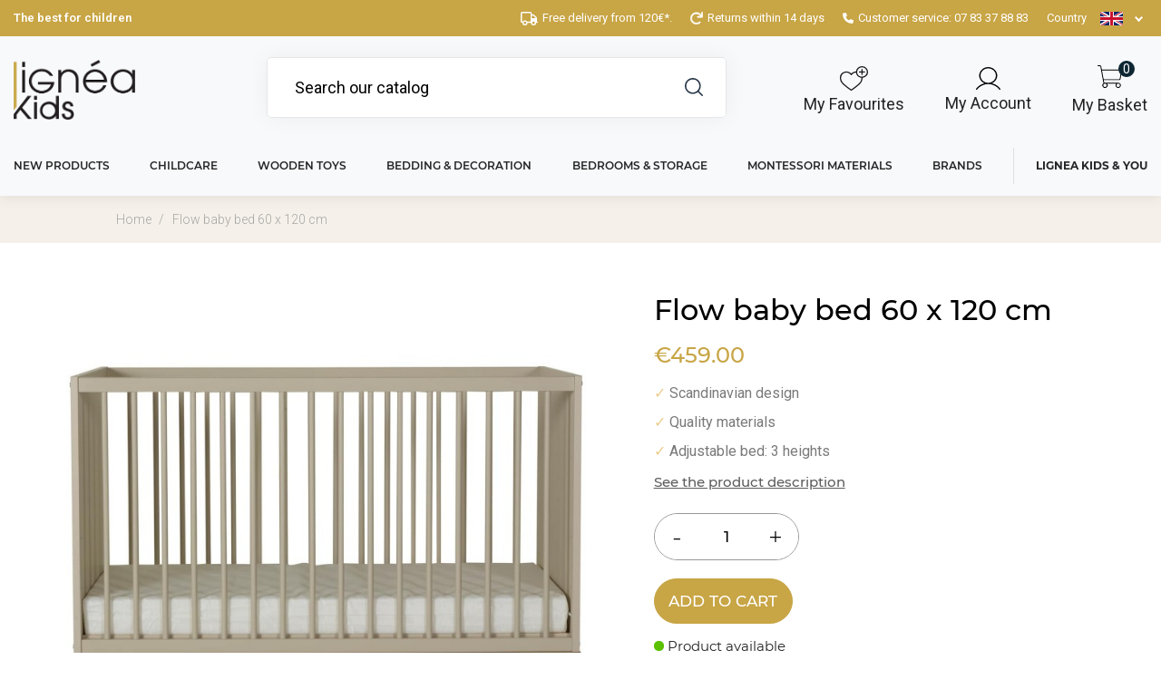

--- FILE ---
content_type: text/html; charset=utf-8
request_url: https://ligneakids.com/en/accueil/156-flow-baby-bed-60-x-120-cm-5414375185852.html
body_size: 38535
content:
<!doctype html>
<html lang="en">

<head>
    	
		<!-- Google Tag Manager -->
<script>(function(w,d,s,l,i){w[l]=w[l]||[];w[l].push({'gtm.start':
    new Date().getTime(),event:'gtm.js'});var f=d.getElementsByTagName(s)[0],
            j=d.createElement(s),dl=l!='dataLayer'?'&l='+l:'';j.async=true;j.src=
            'https://www.googletagmanager.com/gtm.js?id='+i+dl;f.parentNode.insertBefore(j,f);
        })(window,document,'script','dataLayer','GTM-PXPDMFC');</script>
<!-- End Google Tag Manager -->


    <!-- Google tag (gtag.js) -->
    <script async src="https://www.googletagmanager.com/gtag/js?id=G-GXWEQMHJEJ"></script>
    <script>
        window.dataLayer = window.dataLayer || [];
        function gtag(){dataLayer.push(arguments);}
        gtag('js', new Date());

        gtag('config', 'G-GXWEQMHJEJ');
    </script>


  <link rel="preconnect" href="https://fonts.googleapis.com/" crossorigin>
  <link rel="preload" as="style" href="https://fonts.googleapis.com/css2?family=Great+Vibes:ital,wght@0,400&amp;family=Poppins:ital,wght@0,300;0,400;0,500&amp;family=Roboto:ital,wght@0,300;0,400;0,500;0,600;0,700&amp;display=swap">
  <link rel="stylesheet" href="https://fonts.googleapis.com/css2?family=Great+Vibes:ital,wght@0,400&amp;family=Poppins:ital,wght@0,300;0,400;0,500&amp;family=Roboto:ital,wght@0,300;0,400;0,500;0,600;0,700&amp;display=swap" media="print" onload="this.media='all'" />


    <meta charset="utf-8">


    <meta http-equiv="x-ua-compatible" content="ie=edge">



    <link rel="canonical" href="https://ligneakids.com/en/accueil/156-flow-baby-bed-60-x-120-cm-5414375185852.html">

    <title>Scandinavian baby bed │ Lignea Kids</title>
    <meta name="description" content="Discover the oak clay baby bed for a soft and modern room. The base is adjustable on 3 heights.">
    <meta name="keywords" content="">
        <meta name="google-site-verification" content="gAxuirPP2_408tLgyzjBeHXLw7LR4hdpGRWuGUULsDk" />
    <meta name="facebook-domain-verification" content="dwt2a0giqnptnw5cls2a7bwxjpkj5b" />

        

        
                    <link rel="alternate" href="https://ligneakids.com/fr/accueil/156-lit-bebe-flow-120-x-60-cm-5414375185852.html" hreflang="fr-FR">
                    <link rel="alternate" href="https://ligneakids.com/de/accueil/156-babybett-flow-60-x-120-cm-5414375185852.html" hreflang="de-DE">
                    <link rel="alternate" href="https://ligneakids.com/en/accueil/156-flow-baby-bed-60-x-120-cm-5414375185852.html" hreflang="en-us">
                    <link rel="alternate" href="https://ligneakids.com/it/accueil/156-letto-per-bambini-flow-60-x-120-cm-5414375185852.html" hreflang="it-it">
            

    
<meta property="og:title" content="Scandinavian baby bed │ Lignea Kids"/>
<meta property="og:description" content="Discover the oak clay baby bed for a soft and modern room. The base is adjustable on 3 heights."/>
<meta property="og:type" content="website"/>
<meta property="og:url" content="https://ligneakids.com/en/accueil/156-flow-baby-bed-60-x-120-cm-5414375185852.html"/>
<meta property="og:site_name" content="Lignea Kids"/>

                        <meta property="og:image" content="https://ligneakids.com/765-large_default/flow-baby-bed-60-x-120-cm.jpg"/>
                    <meta property="og:image" content="https://ligneakids.com/766-large_default/flow-baby-bed-60-x-120-cm.jpg"/>
            <script type="application/ld+json">
{
    "@context" : "http://schema.org",
    "@type" : "Organization",
    "name" : "Lignea Kids",
    "url" : "https://ligneakids.com/en/",
    "logo" : {
        "@type":"ImageObject",
        "url":"https://ligneakids.com/img/prestashop-logo-1624349794.jpg"
    }
}


</script>

<script type="application/ld+json">
{
    "@context":"http://schema.org",
    "@type":"WebPage",
    "isPartOf": {
        "@type":"WebSite",
        "url":  "https://ligneakids.com/en/",
        "name": "Lignea Kids"
    },
    "name": "Scandinavian baby bed │ Lignea Kids",
    "url":  "https://ligneakids.com/en/accueil/156-flow-baby-bed-60-x-120-cm-5414375185852.html"
}



</script>

    <script type="application/ld+json">
    {
    "@context": "http://schema.org/",
    "@type": "Product",
    "url": "https://ligneakids.com/en/accueil/156-flow-baby-bed-60-x-120-cm-5414375185852.html",
    "name": "Flow baby bed 60 x 120 cm",
    "description": "Discover the oak clay baby bed for a soft and modern room. The base is adjustable on 3 heights.",
    "category": "Home",
    "image" :"https://ligneakids.com/765-home_default/flow-baby-bed-60-x-120-cm.jpg",	"sku": "156",	"mpn": "54F02-01001",    "brand": {
        "@type": "Thing",
        "name": "Quax"
    },            "weight": {
        "@context": "https://schema.org",
        "@type": "QuantitativeValue",
        "value": "19.000000",
        "unitCode": "kg"
    },
                    "offers": {
            "@type": "Offer",
            "priceCurrency": "EUR",
            "name": "Flow baby bed 60 x 120 cm",
            "price": "459",
            "url": "https://ligneakids.com/en/accueil/156-flow-baby-bed-60-x-120-cm-5414375185852.html",
            "priceValidUntil": "2026-01-08",
                        "image": ["https://ligneakids.com/765-large_default/flow-baby-bed-60-x-120-cm.jpg","https://ligneakids.com/766-large_default/flow-baby-bed-60-x-120-cm.jpg"],
                                "gtin13": "5414375185852",
                        "sku": "54F02-01001",
                                "availability": "http://schema.org/InStock",
            "seller": {
                "@type": "Organization",
                "name": "Lignea Kids"
            }
        }
    
}



    </script>
    <script type="application/ld+json">
    {
    "@context": "https://schema.org",
    "@type": "BreadcrumbList",
    "itemListElement": [
        {
    "@type": "ListItem",
    "position": 1,
    "name": "Home",
    "item": "https://ligneakids.com/en/"
    },            {
    "@type": "ListItem",
    "position": 2,
    "name": "Flow baby bed 60 x 120 cm",
    "item": "https://ligneakids.com/en/accueil/156-flow-baby-bed-60-x-120-cm-5414375185852.html"
    }        ]
    }

    </script>

    


    <meta name="viewport" content="width=device-width, initial-scale=1">



    <link rel="icon" type="image/vnd.microsoft.icon" href="/img/favicon.ico?1624349794">
    <link rel="shortcut icon" type="image/x-icon" href="/img/favicon.ico?1624349794">



    



    <script src="https://kit.fontawesome.com/0511a80afa.js" crossorigin="anonymous"></script>
    	

<script type="text/javascript" src="" test></script>



  <script type="text/javascript">
        var BwaMenu_menuAnimationDelay = 400;
        var BwaMenu_useMobileDetect = true;
        var btPixel = {"btnAddToWishlist":"button.wishlist-button-add","btnOrder":"button[name=\"confirm-addresses\"]","tagContent":{"sPixel":"572783843970504","aDynTags":{"content_type":{"label":"content_type","value":"product"},"content_ids":{"label":"content_ids","value":"EN156"},"value":{"label":"value","value":459},"currency":{"label":"currency","value":"EUR"},"content_name":{"label":"content_name","value":"Flow baby bed 60 x 120 cm"},"content_category":{"label":"content_category","value":"Home"}},"sCR":"\n","aTrackingType":{"label":"tracking_type","value":"ViewContent"},"sJsObjName":"oPixelFacebook"},"pixel_id":"572783843970504","bUseConsent":"1","iConsentConsentLvl":0,"bConsentHtmlElement":"","bConsentHtmlElementSecond":"","token":"cfd84a5f535b849333368f68672b28a5","ajaxUrl":"https:\/\/ligneakids.com\/en\/module\/facebookproductad\/ajax","external_id":0,"useAdvancedMatching":false,"advancedMatchingData":false,"eventId":122,"fbdaSeparator":"v","pixelCurrency":"EUR","comboExport":"0","prefix":"","prefixLang":"EN","useConversionApi":"0","useApiForPageView":"0"};
        var bwa_captcha_sitekey = "6Lds5DgbAAAAAJcIAsm7WgJIY8omWf5lZY-W5Mp8";
        var externalLinks = {"vitrine":"#","facebook":"https:\/\/www.facebook.com\/","instagram":"https:\/\/www.instagram.com\/?hl=fr","twitter":"https:\/\/twitter.com\/?lang=fr","linkedin":"https:\/\/fr.linkedin.com\/","deliveroo":"https:\/\/deliveroo.fr\/fr\/","ubereat":"https:\/\/www.ubereats.com\/fr\/"};
        var footer = {"isFixed":false,"foodOrder":{"active":false}};
        var header = {"fullscreen":true,"template":"default","variant":"","actionsStickyFooter":false,"cartPanel":true};
        var hoverThumbChangeCover = true;
        var isPsVersion17 = true;
        var jolisearch = {"amb_joli_search_action":"https:\/\/ligneakids.com\/en\/jolisearch","amb_joli_search_link":"https:\/\/ligneakids.com\/en\/jolisearch","amb_joli_search_controller":"jolisearch","blocksearch_type":"top","show_cat_desc":0,"ga_acc":0,"id_lang":3,"url_rewriting":1,"use_autocomplete":0,"minwordlen":3,"l_products":"Products","l_manufacturers":"Manufacturers","l_categories":"Categories","l_no_results_found":"No results found","l_more_results":"More results \u00bb","ENT_QUOTES":3,"search_ssl":true,"self":"\/home\/ligneakids\/www\/modules\/ambjolisearch","position":{"my":"right top","at":"right bottom","collision":"flipfit none"},"classes":"ps17","display_manufacturer":"","display_category":""};
        var lazyload = true;
        var lineven_rlp = {"datas":{"refresh_mode":"NOTHING","refresh_delay":"300","partners_reviews_module":false,"partners_reviews_module_grade_url":""},"id":"101","name":"relatedproducts","is_test_mode":0,"ajax":[],"urls":{"service_dispatcher_url":"https:\/\/ligneakids.com\/en\/module\/relatedproducts\/servicedispatcher","service_dispatcher_ssl_url":"https:\/\/ligneakids.com\/en\/module\/relatedproducts\/servicedispatcher","short_url":"modules\/relatedproducts\/","base_url":"\/modules\/relatedproducts\/","css_url":"\/modules\/relatedproducts\/views\/css\/","cart_url":"https:\/\/ligneakids.com\/en\/cart?action=show","order_url":"https:\/\/ligneakids.com\/en\/order"}};
        var mobile_detect = {"isMobile":false,"isTablet":false,"get_device":1};
        var nbOfThumbNeededForSlide = 3;
        var prestashop = {"cart":{"products":[],"totals":{"total":{"type":"total","label":"Total","amount":0,"value":"\u20ac0.00"},"total_including_tax":{"type":"total","label":"Total (tax incl.)","amount":0,"value":"\u20ac0.00"},"total_excluding_tax":{"type":"total","label":"Total (tax excl.)","amount":0,"value":"\u20ac0.00"}},"subtotals":{"products":{"type":"products","label":"Subtotal","amount":0,"value":"\u20ac0.00"},"discounts":null,"shipping":{"type":"shipping","label":"Shipping","amount":0,"value":"Free"},"tax":null},"products_count":0,"summary_string":"0 items","vouchers":{"allowed":1,"added":[]},"discounts":[],"minimalPurchase":0,"minimalPurchaseRequired":""},"currency":{"name":"Euro","iso_code":"EUR","iso_code_num":"978","sign":"\u20ac"},"customer":{"lastname":null,"firstname":null,"email":null,"birthday":null,"newsletter":null,"newsletter_date_add":null,"optin":null,"website":null,"company":null,"siret":null,"ape":null,"is_logged":false,"gender":{"type":null,"name":null},"addresses":[]},"language":{"name":"English (English)","iso_code":"en","locale":"en-US","language_code":"en-us","is_rtl":"0","date_format_lite":"m\/d\/Y","date_format_full":"m\/d\/Y H:i:s","id":3},"page":{"title":"","canonical":null,"meta":{"title":"Scandinavian baby bed \u2502 Lignea Kids","description":"Discover the oak clay baby bed for a soft and modern room. The base is adjustable on 3 heights.","keywords":"","robots":"index"},"page_name":"product","body_classes":{"lang-en":true,"lang-rtl":false,"country-FR":true,"currency-EUR":true,"layout-full-width":true,"page-product":true,"tax-display-enabled":true,"product-id-156":true,"product-Flow baby bed 60 x 120 cm":true,"product-id-category-2":true,"product-id-manufacturer-13":true,"product-id-supplier-0":true,"product-available-for-order":true},"admin_notifications":[]},"shop":{"name":"Lignea Kids","logo":"\/img\/prestashop-logo-1624349794.jpg","stores_icon":"\/img\/logo_stores.png","favicon":"\/img\/favicon.ico"},"urls":{"base_url":"https:\/\/ligneakids.com\/","current_url":"https:\/\/ligneakids.com\/en\/accueil\/156-flow-baby-bed-60-x-120-cm-5414375185852.html","shop_domain_url":"https:\/\/ligneakids.com","img_ps_url":"https:\/\/ligneakids.com\/img\/","img_cat_url":"https:\/\/ligneakids.com\/img\/c\/","img_lang_url":"https:\/\/ligneakids.com\/img\/l\/","img_prod_url":"https:\/\/ligneakids.com\/img\/p\/","img_manu_url":"https:\/\/ligneakids.com\/img\/m\/","img_sup_url":"https:\/\/ligneakids.com\/img\/su\/","img_ship_url":"https:\/\/ligneakids.com\/img\/s\/","img_store_url":"https:\/\/ligneakids.com\/img\/st\/","img_col_url":"https:\/\/ligneakids.com\/img\/co\/","img_url":"https:\/\/ligneakids.com\/themes\/bwaV2\/assets\/img\/","css_url":"https:\/\/ligneakids.com\/themes\/bwaV2\/assets\/css\/","js_url":"https:\/\/ligneakids.com\/themes\/bwaV2\/assets\/js\/","pic_url":"https:\/\/ligneakids.com\/upload\/","pages":{"address":"https:\/\/ligneakids.com\/en\/address","addresses":"https:\/\/ligneakids.com\/en\/addresses","authentication":"https:\/\/ligneakids.com\/en\/login","cart":"https:\/\/ligneakids.com\/en\/cart","category":"https:\/\/ligneakids.com\/en\/index.php?controller=category","cms":"https:\/\/ligneakids.com\/en\/index.php?controller=cms","contact":"https:\/\/ligneakids.com\/en\/contact-us","discount":"https:\/\/ligneakids.com\/en\/discount","guest_tracking":"https:\/\/ligneakids.com\/en\/guest-tracking","history":"https:\/\/ligneakids.com\/en\/order-history","identity":"https:\/\/ligneakids.com\/en\/identity","index":"https:\/\/ligneakids.com\/en\/","my_account":"https:\/\/ligneakids.com\/en\/my-account","order_confirmation":"https:\/\/ligneakids.com\/en\/order-confirmation","order_detail":"https:\/\/ligneakids.com\/en\/index.php?controller=order-detail","order_follow":"https:\/\/ligneakids.com\/en\/order-follow","order":"https:\/\/ligneakids.com\/en\/order","order_return":"https:\/\/ligneakids.com\/en\/index.php?controller=order-return","order_slip":"https:\/\/ligneakids.com\/en\/credit-slip","pagenotfound":"https:\/\/ligneakids.com\/en\/page-not-found","password":"https:\/\/ligneakids.com\/en\/password-recovery","pdf_invoice":"https:\/\/ligneakids.com\/en\/index.php?controller=pdf-invoice","pdf_order_return":"https:\/\/ligneakids.com\/en\/index.php?controller=pdf-order-return","pdf_order_slip":"https:\/\/ligneakids.com\/en\/index.php?controller=pdf-order-slip","prices_drop":"https:\/\/ligneakids.com\/en\/prices-drop","product":"https:\/\/ligneakids.com\/en\/index.php?controller=product","search":"https:\/\/ligneakids.com\/en\/search","sitemap":"https:\/\/ligneakids.com\/en\/sitemap","stores":"https:\/\/ligneakids.com\/en\/stores","supplier":"https:\/\/ligneakids.com\/en\/supplier","register":"https:\/\/ligneakids.com\/en\/login?create_account=1","order_login":"https:\/\/ligneakids.com\/en\/order?login=1"},"alternative_langs":{"fr-FR":"https:\/\/ligneakids.com\/fr\/accueil\/156-lit-bebe-flow-120-x-60-cm-5414375185852.html","de-DE":"https:\/\/ligneakids.com\/de\/accueil\/156-babybett-flow-60-x-120-cm-5414375185852.html","en-us":"https:\/\/ligneakids.com\/en\/accueil\/156-flow-baby-bed-60-x-120-cm-5414375185852.html","it-it":"https:\/\/ligneakids.com\/it\/accueil\/156-letto-per-bambini-flow-60-x-120-cm-5414375185852.html"},"theme_assets":"\/themes\/bwaV2\/assets\/","actions":{"logout":"https:\/\/ligneakids.com\/en\/?mylogout="},"no_picture_image":{"bySize":{"small_default":{"url":"https:\/\/ligneakids.com\/img\/p\/en-default-small_default.jpg","width":98,"height":98},"cart_default":{"url":"https:\/\/ligneakids.com\/img\/p\/en-default-cart_default.jpg","width":125,"height":125},"pdt_180":{"url":"https:\/\/ligneakids.com\/img\/p\/en-default-pdt_180.jpg","width":180,"height":180},"pdt_300":{"url":"https:\/\/ligneakids.com\/img\/p\/en-default-pdt_300.jpg","width":300,"height":300},"pdt_360":{"url":"https:\/\/ligneakids.com\/img\/p\/en-default-pdt_360.jpg","width":360,"height":360},"home_default":{"url":"https:\/\/ligneakids.com\/img\/p\/en-default-home_default.jpg","width":332,"height":465},"medium_default":{"url":"https:\/\/ligneakids.com\/img\/p\/en-default-medium_default.jpg","width":452,"height":452},"pdt_540":{"url":"https:\/\/ligneakids.com\/img\/p\/en-default-pdt_540.jpg","width":540,"height":540},"large_default":{"url":"https:\/\/ligneakids.com\/img\/p\/en-default-large_default.jpg","width":800,"height":800}},"small":{"url":"https:\/\/ligneakids.com\/img\/p\/en-default-small_default.jpg","width":98,"height":98},"medium":{"url":"https:\/\/ligneakids.com\/img\/p\/en-default-pdt_360.jpg","width":360,"height":360},"large":{"url":"https:\/\/ligneakids.com\/img\/p\/en-default-large_default.jpg","width":800,"height":800},"legend":""}},"configuration":{"display_taxes_label":true,"display_prices_tax_incl":true,"is_catalog":false,"show_prices":true,"opt_in":{"partner":false},"quantity_discount":{"type":"discount","label":"Discount"},"voucher_enabled":1,"return_enabled":1},"field_required":[],"breadcrumb":{"links":[{"title":"Home","url":"https:\/\/ligneakids.com\/en\/"},{"title":"Flow baby bed 60 x 120 cm","url":"https:\/\/ligneakids.com\/en\/accueil\/156-flow-baby-bed-60-x-120-cm-5414375185852.html"}],"count":2},"link":{"protocol_link":"https:\/\/","protocol_content":"https:\/\/"},"time":1766548501,"static_token":"cfd84a5f535b849333368f68672b28a5","token":"a9d714e6e3b864d6a91da889e129b669"};
        var prestashopFacebookAjaxController = "https:\/\/ligneakids.com\/en\/module\/ps_facebook\/Ajax";
        var productDisplayAccordionsForMoreInfos = false;
        var productDisplayTabsForMoreInfos = true;
        var productDisplayTaxShippingDeliveryLabel = false;
        var productHasDividedPrice = false;
        var productHasMinusAndPlusBtn = true;
        var productHasPopupForCoverImage = false;
        var productHasZoomOnCoverImage = true;
        var productListBottom = false;
        var productListPagination = true;
        var productListTopHeader = true;
        var productListTopSort = false;
        var productMinHasAddToCart = true;
        var productMinHasDiscountAmountOrPercentage = true;
        var productMinHasDividedPrice = false;
        var productMinHasManufacturerName = true;
        var productMinHashighlightedInformations = true;
        var psemailsubscription_subscription = "https:\/\/ligneakids.com\/en\/module\/ps_emailsubscription\/subscription";
        var psr_icon_color = "#F19D76";
        var stickyAddToCartOnMobile = true;
        var thumbSlideOnCoverLeft = true;
      </script>
		<link rel="stylesheet" href="/modules/ps_checkout/views/css/payments.css?version=2.21.0" media="all">
		<link rel="stylesheet" href="https://cdn.jsdelivr.net/npm/@alma/widgets@4.x.x/dist/widgets.min.css" media="all">
		<link rel="stylesheet" href="https://fonts.googleapis.com/css?family=Roboto:100,100italic,200,200italic,300,300italic,400,400italic,500,500italic,600,600italic,700,700italic,800,800italic,900,900italic%7CRoboto+Slab:100,100italic,200,200italic,300,300italic,400,400italic,500,500italic,600,600italic,700,700italic,800,800italic,900,900italic&amp;display=swap" media="all">
		<link rel="stylesheet" href="https://ligneakids.com/themes/bwaV2/assets/cache/theme-57172a26826.css" media="all">
	
	


	<script>
			var ceFrontendConfig = {"environmentMode":{"edit":false,"wpPreview":false},"is_rtl":false,"breakpoints":{"xs":0,"sm":480,"md":768,"lg":1025,"xl":1440,"xxl":1600},"version":"2.5.11","urls":{"assets":"\/modules\/creativeelements\/views\/"},"productQuickView":0,"settings":{"page":[],"general":{"elementor_global_image_lightbox":"0","elementor_enable_lightbox_in_editor":"yes","elementor_lightbox_enable_counter":"yes","elementor_lightbox_enable_zoom":"yes","elementor_lightbox_title_src":"title","elementor_lightbox_description_src":"caption"}},"post":{"id":"156030301","title":"Flow baby bed 60 x 120 cm","excerpt":""}};
		</script>
        <link rel="preload" href="/modules/creativeelements/views/lib/ceicons/fonts/ceicons.woff2?fj664s"
            as="font" type="font/woff2" crossorigin>
                <link rel="preload" href="/modules/creativeelements/views/lib/font-awesome/fonts/fontawesome-webfont.woff2?v=4.7.0"
            as="font" type="font/woff2" crossorigin>
        <!--CE-JS-->


    <!--Module: ybc_instagram -->
<script type="text/javascript">
    const YBC_INS_FEED_TYPE = 'api';
    const YBC_INS_HASHTAG_KEY = "";
    const YBC_INS_HASHTAG_EXPIRED = 1;
    var ybcInsTransHashtagGood = "Looks good! Hashtag  is working";
    var ybcInsTransHashtagNotWork = "Hashtag is not working, please correct the hashtag";
    var ybcInsTransNext = "Next";
    var ybcInsTransBack = "Back";
    var ybcInsTransLikes = "Likes";
    var ybcInsTransComments = "Comments";
    var ybcInsTransClickVideo = "Click here to open this video on Instagram";
    var ybcInsTransClickImage = "Click here to open this image on Instagram";
    var ybcInsTransInstagram = "Instagram";
    var ybcInsTransMorePhoto = "More photo";
        YBC_INS_ENABLE_SIDEBAR = 0;
        YBC_INS_ENABLE_POPUP_SLIDER = 1;
        YBC_INS_DISPLAY_COMMENT = 1;
        YBC_INS_SLIDER_HOOK = 'custom';
        YBC_INS_GALLERY_DISPLAY_TYPE = 'grid';
        YBC_INS_GALLERY_LAZY = 1;
        YBC_INS_GALLERY_DISPLAY_FULL_WIDTH = 0;
        YBC_INS_GALLERY_LOADMORE_TYPE = 'button';
        YBC_INS_POPP_PER_ROW_DESKTOP = 4;
        YBC_INS_POPP_PER_ROW_TABLET = 4;
        YBC_INS_POPP_PER_ROW_MOBILE = 1;
        YBC_INS_POPP_ITEM_SPACING = 5;
        YBC_INS_POPP_HOOK_TO = 'footer_product';
        YBC_INS_POPP_DISPLAY_TYPE = 'carousel';
        YBC_INS_POPP_AUTOPLAY_CAROUSEL = 1;
        YBC_INS_POPP_CAROUSEL_SPEED = 2000;
        YBC_INS_POPP_LAZY = 1;
        YBC_INS_POPP_LOADMORE_TYPE = 'button';
        YBC_INS_POPP_ENABLED = 1;
        YBC_INS_TAG_PER_ROW_DESKTOP = 4;
        YBC_INS_TAG_PER_ROW_TABLET = 4;
        YBC_INS_TAG_PER_ROW_MOBILE = 1;
        YBC_INS_TAG_ITEM_SPACING = 5;
        YBC_INS_TAG_DISPLAY_TYPE = 'grid';
        YBC_INS_TAG_LAZY = 1;
        YBC_INS_TAG_DISPLAY_FULL_WIDTH = 0;
        YBC_INS_TAG_LOADMORE_TYPE = 'button';
        YBC_INS_DISPLAY_NAME = '';
        YBC_INS_URL = '';
        YBC_INS_FOLLOWING_BUTTON = 'Suis nous sur instagram';
        YBC_INS_GRAB_IT_BUTTON_PHOTO = 'View photo';
        YBC_INS_GALLERY_ITEM_SPACING = 5;
        YBC_INS_GALLERY_PER_ROW_DESKTOP = 4;
        YBC_INS_GALLERY_PER_ROW_TABLET = 4;
        YBC_INS_GALLERY_PER_ROW_MOBILE = 1;
        YBC_INS_DISPLAY_LIKE_COUNT = 1;
        YBC_INS_DISPLAY_COMMENT_COUNT = 1;
        YBC_INS_DISPLAY_DESCRIPTION = 1;
        YBC_INS_DISPLAY_SHOPNOW = 1;
        YBC_INS_GALLERY_NUMBER = 0;
        YBC_INS_GALLERY_LOADMORE = 1;
        YBC_INS_URL_AJAX = "/?fc=module&module=ybc_instagram&controller=next";    YBC_INS_COMMENT_AJAX = "https://ligneakids.com/en/module/ybc_instagram/comment";    var ybc_ins_text_loading = "Loading comments";
</script>

<!--/Module: ybc_instagram -->    
			<script type="text/javascript" src="/modules/ganalyticspro/views/js/jquery-1.11.0.min.js"></script>
		<script type="text/javascript" src="/modules/ganalyticspro/views/js/bt_ganalyticspro.js"></script>
	
	
	<script type="text/javascript">
		// Google analytics Pro - BEGIN init GA object
		// jQuery(document).ready(function(){
			(function(i,s,o,g,r,a,m){
			i['GoogleAnalyticsObject']=r;
			i[r]=i[r]||function(){
				(i[r].q=i[r].q||[]).push(arguments)
			}, i[r].l=1*new Date();
			a=s.createElement(o), m=s.getElementsByTagName(o)[0];
			a.async=1;
			a.src=g;
			m.parentNode.insertBefore(a,m)
		})(window,document,'script','//www.google-analytics.com/analytics.js','ga');

			var BTGA = new BT_GAnalyticsPro();

			BTGA.msgs = {"1":"The module could not retrieve the link detected by the clicked html tag","2":"The module could not find the product ID, please refer to the module's prerequisites about the data-product-id included in your template files"};
			BTGA.sWebService = '/modules/ganalyticspro/ws-ganalyticspro.php';

			ga('create',  'UA-971638-81', 'auto');
ga('require', 'ec');
ga('set', '&cu', 'EUR');


					// });
		// Google analytics Pro - END init GA object
	</script>
	
<script>
    const wsWlProducts = "[]";
    const single_mode = "1";
    const advansedwishlist_ajax_controller_url = "https://ligneakids.com/en/module/advansedwishlist/ajax";
    const idDefaultWishlist = "0";
    const added_to_wishlist = 'The product was successfully added to your wishlist.';
    const add_to_cart_btn = 'Add to cart';
    let added_to_wishlist_btn = '';
    let add_to_wishlist_btn = '';
        let wishlist_btn_icon = '<i class="material-icons">favorite</i>';
    let wishlist_btn_icon_del = '<i class="material-icons">favorite_border</i>';
    var ps_ws_version = 'ps17';
        var static_token = 'cfd84a5f535b849333368f68672b28a5';
    var baseDir = "https://ligneakids.com/";    
    var isLogged = "";
</script><script>
	
   (
	function(i,s,o,g,r,a,m)
		{
				i['GoogleAnalyticsObject']=r;i[r]=i[r]||function(){
						(i[r].q=i[r].q||[]).push(arguments)
					},
				i[r].l=1*new Date();a=s.createElement(o),
				m=s.getElementsByTagName(o)[0];a.async=1;a.src=g;m.parentNode.insertBefore(a,m)
		}
	)(window,document,'script','//www.google-analytics.com/analytics.js','ga');
	
	ga('create', '', 'auto');
	ga('send', 'pageview');
</script>

<!-- Facebook Pixel Code -->
<script>
  
  !function(f,b,e,v,n,t,s)
  {if(f.fbq)return;n=f.fbq=function(){n.callMethod?
  n.callMethod.apply(n,arguments):n.queue.push(arguments)};
  if(!f._fbq)f._fbq=n;n.push=n;n.loaded=!0;n.version='2.0';
  n.queue=[];t=b.createElement(e);t.async=!0;
  t.src=v;s=b.getElementsByTagName(e)[0];
  s.parentNode.insertBefore(t,s)}(window, document,'script',
  'https://connect.facebook.net/en_US/fbevents.js');
  
  fbq('init', '');
  fbq('track', 'PageView');
</script>
<noscript><img height="1" width="1" style="display:none"
  src="https://www.facebook.com/tr?id=&ev=PageView&noscript=1"
/></noscript>
<!-- End Facebook Pixel Code -->

  <link rel="prefetch" href="https://www.paypal.com/sdk/js?components=marks,funding-eligibility&amp;client-id=AXjYFXWyb4xJCErTUDiFkzL0Ulnn-bMm4fal4G-1nQXQ1ZQxp06fOuE7naKUXGkq2TZpYSiI9xXbs4eo&amp;merchant-id=XZXKQLQWKUT3Q&amp;currency=EUR&amp;intent=capture&amp;commit=false&amp;vault=false&amp;integration-date=2022-14-06&amp;disable-funding=bancontact,eps,giropay,ideal,mybank,p24,paylater,sofort" as="script">





<!-- Hotjar Tracking Code for www.ligneakids.com -->

	
</head>


	

<body id="product" class="lang-en country-fr currency-eur layout-full-width page-product tax-display-enabled product-id-156 product-flow-baby-bed-60-x-120-cm product-id-category-2 product-id-manufacturer-13 product-id-supplier-0 product-available-for-order elementor-page elementor-page-156030301   is-desktop" data-is-desktop="true">

<!-- Google Tag Manager (noscript) -->
<noscript>
	<iframe src="https://www.googletagmanager.com/ns.html?id=GTM-PXPDMFC"
				  height="0" width="0" style="display:none;visibility:hidden">
	</iframe>
</noscript>
<!-- End Google Tag Manager (noscript) -->


	


<main>
	
			

	
			 
<!-- Module Presta Blog -->

<div id="prestablog_displayslider">


</div>

<!-- Module Presta Blog -->


    <div class="header-banner">
	<div class="default-container">
		
	</div>
</div>

    <div class="header-infos">
	<div class="header-infos__container">
		<div class="header-infos__left">
                    <div data-elementor-type="content" data-elementor-id="11020301" class="elementor elementor-11020301" data-elementor-settings="[]">
            <div class="elementor-section-wrap">        <section class="elementor-element elementor-element-fkckq9n elementor-section-boxed elementor-section-height-default elementor-section-height-default elementor-section elementor-top-section" data-id="fkckq9n" data-element_type="section">
                            <div class="elementor-container elementor-column-gap-default">
                            <div class="elementor-row">
                <div class="elementor-element elementor-element-hegdhnd elementor-column elementor-col-100 elementor-top-column" data-id="hegdhnd" data-element_type="column">
            <div class="elementor-column-wrap elementor-element-populated">
                <div class="elementor-widget-wrap">
                <div class="elementor-element elementor-element-4ejijxb elementor-widget elementor-widget-heading" data-id="4ejijxb" data-element_type="widget" data-widget_type="heading.default">
        <div class="elementor-widget-container"><span class="elementor-heading-title elementor-size-default">The best for children</span></div>        </div>
                        </div>
            </div>
        </div>
                        </div>
            </div>
        </section>
        </div>
        </div>
        
		</div>
		<div class="header-infos__right">
			<div class="header-infos__item">
				<svg xmlns="http://www.w3.org/2000/svg" width="18.75" height="15" viewBox="0 0 18.75 15">
					<path id="Tracé_5015" data-name="Tracé 5015" d="M7.5,12.188a2.813,2.813,0,0,1-5.625,0A1.876,1.876,0,0,1,0,10.313V1.875A1.875,1.875,0,0,1,1.875,0h8.438a1.876,1.876,0,0,1,1.875,1.875v.938h1.251a1.638,1.638,0,0,1,1.16.48l2.733,2.733a1.638,1.638,0,0,1,.48,1.16v3.595h.234a.7.7,0,0,1,0,1.406H16.875a2.813,2.813,0,0,1-5.625,0ZM10.313,1.406H1.875a.469.469,0,0,0-.469.469v8.438a.469.469,0,0,0,.469.469h.376a2.815,2.815,0,0,1,4.874,0h3.188a.47.47,0,0,0,.469-.469V1.875A.469.469,0,0,0,10.313,1.406Zm3.293,2.88a.232.232,0,0,0-.167-.067H12.188V7.031h4.16l-.009-.012Zm-8.918,6.5a1.406,1.406,0,1,0,1.406,1.406A1.407,1.407,0,0,0,4.688,10.781Zm9.375,2.813a1.406,1.406,0,1,0-1.406-1.406A1.407,1.407,0,0,0,14.063,13.594Z" fill="#fff"/>
				</svg>
				<span>Free delivery from 120€*.</span>
			</div>
			<div class="header-infos__item">
				<svg xmlns="http://www.w3.org/2000/svg" width="13.492" height="13.489" viewBox="0 0 13.492 13.489">
					<path id="Tracé_5014" data-name="Tracé 5014" d="M44.992,16.672v4.48a.67.67,0,0,1-.672.672H39.84a.672.672,0,0,1,0-1.344h2.814a4.957,4.957,0,0,0-4.382-2.688,4.928,4.928,0,1,0,3.153,8.715.672.672,0,0,1,.861,1.032,6.274,6.274,0,1,1,1.362-8.034V16.672a.672.672,0,1,1,1.344,0Z" transform="translate(-31.75 -15.75)" fill="#fff" stroke="#fff" stroke-width="0.5"/>
				</svg>
				<span>Returns within 14 days</span>
			</div>
			<div class="header-infos__item">
				<svg xmlns="http://www.w3.org/2000/svg" width="11.989" height="11.989" viewBox="0 0 11.989 11.989">
					<path id="Tracé_5013" data-name="Tracé 5013" d="M3.861.554A.934.934,0,0,0,2.751.011L.691.573a.939.939,0,0,0-.691.9,10.49,10.49,0,0,0,10.49,10.49.939.939,0,0,0,.9-.691l.562-2.06a.934.934,0,0,0-.543-1.11L9.164,7.169A.934.934,0,0,0,8.08,7.44L7.134,8.595A7.913,7.913,0,0,1,3.372,4.832l1.154-.944A.934.934,0,0,0,4.8,2.8L3.861.556Z" transform="translate(0 0.023)" fill="#fff"/>
				</svg>
				<span>Customer service: 07 83 37 88 83</span>
			</div>
			<div class="header-infos__item">
				<span>Country</span>
                <div class="languages-currencies__container">
	<div class="languages-currencies__trigger">
		<img width="25px" src="/img/l/3.jpg" alt="">
		<svg xmlns="http://www.w3.org/2000/svg" width="9.331" height="6.135" viewBox="0 0 9.331 6.135">
			<g id="Groupe_1739" data-name="Groupe 1739" transform="translate(-1670.834 -17.433)">
				<line id="Ligne_12" data-name="Ligne 12" x2="4.721" y2="4.721" transform="translate(1671.542 18.14)" fill="none" stroke="#fff" stroke-width="2"/>
				<line id="Ligne_13" data-name="Ligne 13" x1="4.721" y2="4.721" transform="translate(1674.738 18.14)" fill="none" stroke="#fff" stroke-width="2"/>
			</g>
		</svg>
	</div>
	<div class="languages-currencies__modal">
		<div class="languages-selector__container">
			<span class="languages-currencies__title">Language</span>
			<div class="languages-selector__trigger languages-currencies-modal__trigger">
				<img width="25px" src="/img/l/3.jpg" alt="English">
				<span class="current-language-name">English</span>
				<svg xmlns="http://www.w3.org/2000/svg" width="9.331" height="6.135" viewBox="0 0 9.331 6.135">
					<g id="Groupe_1739" data-name="Groupe 1739" transform="translate(-1670.834 -17.433)">
						<line id="Ligne_12" data-name="Ligne 12" x2="4.721" y2="4.721" transform="translate(1671.542 18.14)" fill="none" stroke="#000000" stroke-width="2"/>
						<line id="Ligne_13" data-name="Ligne 13" x1="4.721" y2="4.721" transform="translate(1674.738 18.14)" fill="none" stroke="#000000" stroke-width="2"/>
					</g>
				</svg>
			</div>
			<ul class="languages-selector__dropdown languages-currencies__dropdown">
                					<li class="languages-selector__item ">
						<img width="25px" src="/img/l/1.jpg" alt="English">
						<span data-name="Français" data-href="https://ligneakids.com/fr/accueil/156-lit-bebe-flow-120-x-60-cm-5414375185852.html" data-iso-code="fr" data-id="1">Français</span>
					</li>
                					<li class="languages-selector__item ">
						<img width="25px" src="/img/l/2.jpg" alt="English">
						<span data-name="Deutsch" data-href="https://ligneakids.com/de/accueil/156-babybett-flow-60-x-120-cm-5414375185852.html" data-iso-code="de" data-id="2">Deutsch</span>
					</li>
                					<li class="languages-selector__item  current">
						<img width="25px" src="/img/l/3.jpg" alt="English">
						<span data-name="English" data-href="https://ligneakids.com/en/accueil/156-flow-baby-bed-60-x-120-cm-5414375185852.html" data-iso-code="en" data-id="3">English</span>
					</li>
                					<li class="languages-selector__item ">
						<img width="25px" src="/img/l/4.jpg" alt="English">
						<span data-name="Italiano" data-href="https://ligneakids.com/it/accueil/156-letto-per-bambini-flow-60-x-120-cm-5414375185852.html" data-iso-code="it" data-id="4">Italiano</span>
					</li>
                			</ul>
		</div>
		<div class="currencies-selector__container">
			<span class="languages-currencies__title">Currency</span>
			<div class="currencies-selector__trigger languages-currencies-modal__trigger">
				<span class="current-currency-sign">€</span>
				<span class="current-currency-name">Euro</span>
				<svg xmlns="http://www.w3.org/2000/svg" width="9.331" height="6.135" viewBox="0 0 9.331 6.135">
					<g id="Groupe_1739" data-name="Groupe 1739" transform="translate(-1670.834 -17.433)">
						<line id="Ligne_12" data-name="Ligne 12" x2="4.721" y2="4.721" transform="translate(1671.542 18.14)" fill="none" stroke="#000000" stroke-width="2"/>
						<line id="Ligne_13" data-name="Ligne 13" x1="4.721" y2="4.721" transform="translate(1674.738 18.14)" fill="none" stroke="#000000" stroke-width="2"/>
					</g>
				</svg>

			</div>
			<ul class="currencies-selector__dropdown languages-currencies__dropdown">
                					<li class="currencies-selector__item">
						<span class="currency-sign">CHF</span>
						<span class="item-data currency-name" title="Franc suisse" data-id-currency="2">Franc suisse</span>
					</li>
                					<li class="currencies-selector__item current">
						<span class="currency-sign">€</span>
						<span class="item-data currency-name" title="Euro" data-id-currency="1">Euro</span>
					</li>
                			</ul>
		</div>
		<a href="https://ligneakids.com/en/accueil/156-flow-baby-bed-60-x-120-cm-5414375185852.html?SubmitCurrency=1&id_currency=1" class="languages-currencies__button">Validate</a>
	</div>
</div>
			</div>
		</div>
	</div>
</div>

    <div class="js-header-sentinel-top" id="header-sentinel"></div>

    <header id="header" class="main-header main-header--is-full-screen">

	<div class="header-bg"></div>

	<div class="header-burger js-header-burger">
	


                        <div id="bwa-menu__burger" data-is-desktop="true" data-menu-target-id="1">
        <i class="icon_for_menu">
            <svg xmlns="http://www.w3.org/2000/svg" width="37" height="19.25" viewBox="0 0 37 19.25">
                <g id="Groupe_1707" data-name="Groupe 1707" transform="translate(-20.5 -60.375)">
                    <line id="Ligne_4" data-name="Ligne 4" x2="37" transform="translate(20.5 79)" fill="none" stroke="#000" stroke-width="1.25"/>
                    <line id="Ligne_5" data-name="Ligne 5" x2="37" transform="translate(20.5 70)" fill="none" stroke="#000" stroke-width="1.25"/>
                    <line id="Ligne_6" data-name="Ligne 6" x2="37" transform="translate(20.5 61)" fill="none" stroke="#c8a545" stroke-width="1.25"/>
                </g>
            </svg>
        </i>
    </div>


</div>

	<div id="logo" class="header-logo">
			<a href="https://ligneakids.com/">
			<img class="logo img-fluid" src="/img/prestashop-logo-1624349794.jpg" alt="Lignea Kids">
		</a>
	</div>

	<div class="header-search js-header-search">
	<div class="search-widget" id="search_widget" data-search-controller-url="https://ligneakids.com/en/jolisearch">
	<form method="get" action="https://ligneakids.com/en/jolisearch">
		<input type="hidden" name="controller" value="search">
		<input type="text" name="s" value="" placeholder="Search our catalog" aria-label="Search">
		<button type="submit">
			<svg version="1.1" id="search-icon" width="20px" height="20px" xmlns="http://www.w3.org/2000/svg" xmlns:xlink="http://www.w3.org/1999/xlink" x="0px" y="0px"
				  viewBox="0 0 512 512" style="enable-background:new 0 0 512 512;" xml:space="preserve">
				<path fill="currentColor" d="M225.474,0C101.151,0,0,101.151,0,225.474c0,124.33,101.151,225.474,225.474,225.474
					c124.33,0,225.474-101.144,225.474-225.474C450.948,101.151,349.804,0,225.474,0z M225.474,409.323
					c-101.373,0-183.848-82.475-183.848-183.848S124.101,41.626,225.474,41.626s183.848,82.475,183.848,183.848
					S326.847,409.323,225.474,409.323z"/>
							<path fill="currentColor" d="M505.902,476.472L386.574,357.144c-8.131-8.131-21.299-8.131-29.43,0c-8.131,8.124-8.131,21.306,0,29.43l119.328,119.328
					c4.065,4.065,9.387,6.098,14.715,6.098c5.321,0,10.649-2.033,14.715-6.098C514.033,497.778,514.033,484.596,505.902,476.472z"/>
			</svg>
			<span class="hidden-xl-down">Search</span>
		</button>
	</form>
</div>

</div>

	<div class="header-actions">
	<div class="link-icon user-favoris">
		<a href="/module/advansedwishlist/mywishlist">
			<svg xmlns="http://www.w3.org/2000/svg" width="30.566" height="27.64" viewBox="0 0 30.566 27.64">
				<g id="Groupe_1731" data-name="Groupe 1731" transform="translate(-326.826 -281.773)">
					<path id="Tracé_5016" data-name="Tracé 5016" d="M350.84,281.773a6.561,6.561,0,0,0-6.52,5.905,6.739,6.739,0,0,0-4.443,1.783,6.2,6.2,0,0,0-.72.765,6.325,6.325,0,0,0-.72-.765,6.733,6.733,0,0,0-4.524-1.785,7.647,7.647,0,0,0-3.877,1.115,6.922,6.922,0,0,0-3.2,5.568,10.909,10.909,0,0,0,.319,3.182,9.994,9.994,0,0,0,1.743,3.491,17.775,17.775,0,0,0,2.985,2.9c.383.317.779.645,1.149.975.663.592,1.884,1.583,3.112,2.524.7.539,1.229.929,1.607,1.192a4.908,4.908,0,0,0,1.212.76.683.683,0,0,0,.192.029h.013a.649.649,0,0,0,.187-.029,4.911,4.911,0,0,0,1.21-.759c.378-.262.9-.653,1.608-1.193,1.228-.941,2.449-1.932,3.112-2.524.368-.329.763-.656,1.145-.972l.006-.005a17.758,17.758,0,0,0,2.983-2.9,9.995,9.995,0,0,0,1.743-3.491,10.532,10.532,0,0,0,.327-2.7,6.948,6.948,0,0,0,2.55-.8,6.421,6.421,0,0,0,3.354-5.717A6.56,6.56,0,0,0,350.84,281.773Zm-.934,15.438a8.708,8.708,0,0,1-1.522,3.037,16.765,16.765,0,0,1-2.776,2.684l-.006.005c-.391.324-.8.658-1.182,1-.641.572-1.833,1.539-3.037,2.462-.691.53-1.2.91-1.564,1.16l-.011.008c-.312.226-.518.367-.651.453-.133-.087-.339-.227-.652-.454l-.011-.008c-.361-.251-.872-.63-1.563-1.16-1.2-.923-2.4-1.89-3.037-2.462-.388-.347-.794-.683-1.188-1.009a16.772,16.772,0,0,1-2.776-2.684,8.708,8.708,0,0,1-1.522-3.037,9.637,9.637,0,0,1-.277-2.808,5.619,5.619,0,0,1,2.56-4.492,6.37,6.37,0,0,1,3.223-.938,5.456,5.456,0,0,1,3.66,1.456,6.8,6.8,0,0,1,1.052,1.261.649.649,0,0,0,1.063,0,6.806,6.806,0,0,1,1.052-1.262,5.466,5.466,0,0,1,3.579-1.455v.009c.008.077.017.153.027.229q.006.041.011.082.015.1.032.2c.007.041.016.083.024.124.005.026.01.051.016.076a6.556,6.556,0,0,0,5.05,5.045l.067.014.13.025c.063.011.127.022.19.031l.088.012c.074.01.148.019.223.027h.012A9.253,9.253,0,0,1,349.907,297.211Zm.934-3.631-.067,0c-.072,0-.143,0-.214-.006l-.026,0a5.271,5.271,0,0,1-4.918-4.684v-.007c-.008-.074-.013-.149-.018-.224,0-.015,0-.029,0-.044,0-.069-.005-.138-.006-.207,0-.027,0-.053,0-.079a5.255,5.255,0,1,1,5.255,5.255Z" transform="translate(0)" fill="#1a1818"/>
					<path id="Tracé_5017" data-name="Tracé 5017" d="M651.055,333.452h-2.079v-2.079a.649.649,0,0,0-1.3,0v2.079H645.6a.649.649,0,1,0,0,1.3h2.079v2.079a.649.649,0,1,0,1.3,0v-2.079h2.079a.649.649,0,1,0,0-1.3Z" transform="translate(-297.487 -45.775)" fill="#1a1818"/>
				</g>
			</svg>
			<span>My Favourites</span>
		</a>
	</div>

    <div class="link-icon user-info">
            <a
            href="https://ligneakids.com/en/my-account"
            title="Log in to your customer account"
            rel="nofollow"
        >
            <svg xmlns="http://www.w3.org/2000/svg" width="26.356" height="25.911" viewBox="0 0 26.356 25.911">
                <path id="user" d="M17.272,21.757a9.709,9.709,0,1,0-8.017,0,15.993,15.993,0,0,0-9.04,6.261.707.707,0,0,0,.165.971.707.707,0,0,0,.971-.165h0a14.564,14.564,0,0,1,23.834,0,.7.7,0,0,0,.971.165.692.692,0,0,0,.165-.961A16.019,16.019,0,0,0,17.272,21.757ZM4.937,12.913a8.327,8.327,0,1,1,8.327,8.327A8.329,8.329,0,0,1,4.937,12.913Z" transform="translate(-0.091 -3.202)"/>
            </svg>


            <span>My Account</span>
        </a>
    </div>

	<div class="link-icon cart-info js-header-actions__cart">
    <div class="blockcart cart-preview inactive" data-refresh-url="//ligneakids.com/en/module/ps_shoppingcart/ajax">
        <a rel="nofollow" href="//ligneakids.com/en/cart?action=show">
            <div style="position: relative;">
                <svg xmlns="http://www.w3.org/2000/svg" width="27.652" height="25.86" viewBox="0 0 27.652 25.86">
                    <path id="shopping_cart" d="M26,24.974l1.629-8.954a1.493,1.493,0,0,0-1.2-1.737,2.1,2.1,0,0,0-.27-.022H4.887l-.68-3.743A1.482,1.482,0,0,0,2.74,9.3H.5a.5.5,0,0,0,0,.992H2.74a.5.5,0,0,1,.485.41L6.548,28.955a1.455,1.455,0,0,0,.324.69,2.983,2.983,0,1,0,4.11.949,2.752,2.752,0,0,0-.313-.41H21.143a2.985,2.985,0,1,0,2.222-.992H8.015a.5.5,0,0,1-.485-.41L7.055,26.2H24.531A1.492,1.492,0,0,0,26,24.974Zm-15.555,7.2a1.985,1.985,0,1,1-1.985-1.985A1.987,1.987,0,0,1,10.442,32.169Zm14.919,0a1.985,1.985,0,1,1-1.985-1.985A1.987,1.987,0,0,1,25.361,32.169ZM5.07,15.265H26.159a.5.5,0,0,1,.5.5.21.21,0,0,1-.011.086L25.016,24.8a.5.5,0,0,1-.485.41H6.882Z" transform="translate(0 -9.3)"/>
                </svg>

                <span class="cart-products-count">0</span>
            </div>

            <span class="text">My Basket</span>
        </a>
    </div>
</div>


</div>

	<div class="header-nav js-header-nav">
	    
<div class="bwa-menu__top__wrapper" data-id-bwamenu="1" data-is-desktop="true">
    <ul class="bwa-menu__top max-width-container">
        <li class="mobile_only bwa-menu__mobile-top">
        	<div class="bwa-menu__close">
				<svg xmlns="http://www.w3.org/2000/svg" width="21.384" height="21.384" viewBox="0 0 21.384 21.384">
				  <g id="Groupe_1707" data-name="Groupe 1707" transform="translate(-25.058 -62.221)">
					<line id="Ligne_4" data-name="Ligne 4" x2="28.991" transform="translate(25.5 83.163) rotate(-45)" fill="none" stroke="#000" stroke-width="1.25"/>
					<line id="Ligne_6" data-name="Ligne 6" x2="28.991" transform="translate(25.5 62.663) rotate(45)" fill="none" stroke="#c8a545" stroke-width="1.25"/>
				  </g>
				</svg>
			</div>

			<a href="https://ligneakids.com/" class="bwa-menu__header-logo">
			<img class="logo img-fluid" src="/img/prestashop-logo-1624349794.jpg" alt="Lignea Kids">
			</a>

            <div class="bwa-menu__header-actions">
				<div class="link-icon user-favoris">
					<a href="/module/advansedwishlist/mywishlist">
						<svg xmlns="http://www.w3.org/2000/svg" width="30.566" height="27.64" viewBox="0 0 30.566 27.64">
							<g id="Groupe_1731" data-name="Groupe 1731" transform="translate(-326.826 -281.773)">
								<path id="Tracé_5016" data-name="Tracé 5016" d="M350.84,281.773a6.561,6.561,0,0,0-6.52,5.905,6.739,6.739,0,0,0-4.443,1.783,6.2,6.2,0,0,0-.72.765,6.325,6.325,0,0,0-.72-.765,6.733,6.733,0,0,0-4.524-1.785,7.647,7.647,0,0,0-3.877,1.115,6.922,6.922,0,0,0-3.2,5.568,10.909,10.909,0,0,0,.319,3.182,9.994,9.994,0,0,0,1.743,3.491,17.775,17.775,0,0,0,2.985,2.9c.383.317.779.645,1.149.975.663.592,1.884,1.583,3.112,2.524.7.539,1.229.929,1.607,1.192a4.908,4.908,0,0,0,1.212.76.683.683,0,0,0,.192.029h.013a.649.649,0,0,0,.187-.029,4.911,4.911,0,0,0,1.21-.759c.378-.262.9-.653,1.608-1.193,1.228-.941,2.449-1.932,3.112-2.524.368-.329.763-.656,1.145-.972l.006-.005a17.758,17.758,0,0,0,2.983-2.9,9.995,9.995,0,0,0,1.743-3.491,10.532,10.532,0,0,0,.327-2.7,6.948,6.948,0,0,0,2.55-.8,6.421,6.421,0,0,0,3.354-5.717A6.56,6.56,0,0,0,350.84,281.773Zm-.934,15.438a8.708,8.708,0,0,1-1.522,3.037,16.765,16.765,0,0,1-2.776,2.684l-.006.005c-.391.324-.8.658-1.182,1-.641.572-1.833,1.539-3.037,2.462-.691.53-1.2.91-1.564,1.16l-.011.008c-.312.226-.518.367-.651.453-.133-.087-.339-.227-.652-.454l-.011-.008c-.361-.251-.872-.63-1.563-1.16-1.2-.923-2.4-1.89-3.037-2.462-.388-.347-.794-.683-1.188-1.009a16.772,16.772,0,0,1-2.776-2.684,8.708,8.708,0,0,1-1.522-3.037,9.637,9.637,0,0,1-.277-2.808,5.619,5.619,0,0,1,2.56-4.492,6.37,6.37,0,0,1,3.223-.938,5.456,5.456,0,0,1,3.66,1.456,6.8,6.8,0,0,1,1.052,1.261.649.649,0,0,0,1.063,0,6.806,6.806,0,0,1,1.052-1.262,5.466,5.466,0,0,1,3.579-1.455v.009c.008.077.017.153.027.229q.006.041.011.082.015.1.032.2c.007.041.016.083.024.124.005.026.01.051.016.076a6.556,6.556,0,0,0,5.05,5.045l.067.014.13.025c.063.011.127.022.19.031l.088.012c.074.01.148.019.223.027h.012A9.253,9.253,0,0,1,349.907,297.211Zm.934-3.631-.067,0c-.072,0-.143,0-.214-.006l-.026,0a5.271,5.271,0,0,1-4.918-4.684v-.007c-.008-.074-.013-.149-.018-.224,0-.015,0-.029,0-.044,0-.069-.005-.138-.006-.207,0-.027,0-.053,0-.079a5.255,5.255,0,1,1,5.255,5.255Z" transform="translate(0)" fill="#1a1818"/>
								<path id="Tracé_5017" data-name="Tracé 5017" d="M651.055,333.452h-2.079v-2.079a.649.649,0,0,0-1.3,0v2.079H645.6a.649.649,0,1,0,0,1.3h2.079v2.079a.649.649,0,1,0,1.3,0v-2.079h2.079a.649.649,0,1,0,0-1.3Z" transform="translate(-297.487 -45.775)" fill="#1a1818"/>
							</g>
						</svg>
						<span>My Favourites</span>
					</a>
				</div>

				<div class="link-icon user-info">
            <a
            href="https://ligneakids.com/en/my-account"
            title="Log in to your customer account"
            rel="nofollow"
        >
            <svg xmlns="http://www.w3.org/2000/svg" width="26.356" height="25.911" viewBox="0 0 26.356 25.911">
                <path id="user" d="M17.272,21.757a9.709,9.709,0,1,0-8.017,0,15.993,15.993,0,0,0-9.04,6.261.707.707,0,0,0,.165.971.707.707,0,0,0,.971-.165h0a14.564,14.564,0,0,1,23.834,0,.7.7,0,0,0,.971.165.692.692,0,0,0,.165-.961A16.019,16.019,0,0,0,17.272,21.757ZM4.937,12.913a8.327,8.327,0,1,1,8.327,8.327A8.329,8.329,0,0,1,4.937,12.913Z" transform="translate(-0.091 -3.202)"/>
            </svg>


            <span>My Account</span>
        </a>
    </div>

				<div class="link-icon cart-info js-header-actions__cart">
    <div class="blockcart cart-preview inactive" data-refresh-url="//ligneakids.com/en/module/ps_shoppingcart/ajax">
        <a rel="nofollow" href="//ligneakids.com/en/cart?action=show">
            <div style="position: relative;">
                <svg xmlns="http://www.w3.org/2000/svg" width="27.652" height="25.86" viewBox="0 0 27.652 25.86">
                    <path id="shopping_cart" d="M26,24.974l1.629-8.954a1.493,1.493,0,0,0-1.2-1.737,2.1,2.1,0,0,0-.27-.022H4.887l-.68-3.743A1.482,1.482,0,0,0,2.74,9.3H.5a.5.5,0,0,0,0,.992H2.74a.5.5,0,0,1,.485.41L6.548,28.955a1.455,1.455,0,0,0,.324.69,2.983,2.983,0,1,0,4.11.949,2.752,2.752,0,0,0-.313-.41H21.143a2.985,2.985,0,1,0,2.222-.992H8.015a.5.5,0,0,1-.485-.41L7.055,26.2H24.531A1.492,1.492,0,0,0,26,24.974Zm-15.555,7.2a1.985,1.985,0,1,1-1.985-1.985A1.987,1.987,0,0,1,10.442,32.169Zm14.919,0a1.985,1.985,0,1,1-1.985-1.985A1.987,1.987,0,0,1,25.361,32.169ZM5.07,15.265H26.159a.5.5,0,0,1,.5.5.21.21,0,0,1-.011.086L25.016,24.8a.5.5,0,0,1-.485.41H6.882Z" transform="translate(0 -9.3)"/>
                </svg>

                <span class="cart-products-count">0</span>
            </div>

            <span class="text">My Basket</span>
        </a>
    </div>
</div>


			</div>
        </li>
                                                                                                    <li class="bwa-menu__main-item "
                    data-depth="0"
                    data-type="static"
                                            >

                                            <a class="bwa-menu__link-title" data-depth="0"
                            href="/en/new-products"
                                                    >
                                            <div class="bwa-menu__title__wrapper" data-depth="0">
                            <span class="bwa-menu__title" data-depth="0">
                                New products
                            </span>
                                                    </div>
                                            </a>
                                                        </li>
                                                                                                                                                                                <li class="bwa-menu__main-item hasSub "
                    data-depth="0"
                    data-type="cat"
                    data-template="template-3"                        data-template-variant="template-3--with-cover">

                                            <a class="bwa-menu__link-title" data-depth="0"
                            href="/en/6-childcare"
                                                    >
                                            <div class="bwa-menu__title__wrapper" data-depth="0">
                            <span class="bwa-menu__title" data-depth="0">
                                Childcare
                            </span>
                                                            <div class="sub-menu__trigger">
                                    <svg width="15" height="15" viewBox="0 0 15 15" class="plus-icon -not-active">
    <title>Icon plus</title>
    <path d="M6,0 9,0 9,6 15,6 15,9 9,9 9,15 6,15 6,9 0,9 0,6 6,6 z" fill="currentColor">
        <animate class="--not-active" attributeName="d" attributeType="XML" dur="0.15s" begin="none" fill="freeze" from="M6,6 9,6 9,6 15,6 15,9 9,9 9,9 6,9 6,9 0,9 0,6 6,6 z" to="M6,0 9,0 9,6 15,6 15,9 9,9 9,15 6,15 6,9 0,9 0,6 6,6 z"  />
        <animate class="--active" attributeName="d" attributeType="XML" dur="0.15s" begin="none" fill="freeze" from="M6,0 9,0 9,6 15,6 15,9 9,9 9,15 6,15 6,9 0,9 0,6 6,6 z" to="M6,6 9,6 9,6 15,6 15,9 9,9 9,9 6,9 6,9 0,9 0,6 6,6 z" />
    </path>
</svg>
<svg class="mobile_only" xmlns="http://www.w3.org/2000/svg" viewBox="0 0 22.37 42.75"><g id="Calque_2" data-name="Calque 2"><g id="Calque_1-2" data-name="Calque 1"><polyline class="cls-1" points="1 41.75 21.37 21.59 1 1"></polyline></g></g></svg>
                                </div>
                                                    </div>
                                            </a>
                                                                <div class="bwa-menu__sub-menu__wrapper"
                             data-depth="0">
                             <div id="tab_back" class="mobile_only">
	<svg xmlns="http://www.w3.org/2000/svg" viewBox="0 0 22.37 42.75"><g id="Calque_2" data-name="Calque 2"><g id="Calque_1-2" data-name="Calque 1"><polyline class="cls-1" points="1 41.75 21.37 21.59 1 1"></polyline></g></g></svg>
    Back
</div>
															<div class="bwa-menu__sub-menu"
     data-template="template-3"
     data-template-variant="template-3--with-cover">
	<div class="bwa-menu__sub-menu__part bwa-menu__sub-menu__part--main-list">
		<div class="bwa-menu__sub-menu__main-list__wrapper">
			<div class="bwa-menu__sub-menu__main-list__item">
                                                                            <div class="bwa-menu__sub-menu__item "
	 data-id="9"
	 data-type="cat"
	 data-depth="1">
    		<a class="bwa-menu__sub-menu__link-title"
		   data-depth="1"
		   href="/en/20-baby-s-meal"
					>
	
	<div class="bwa-menu__sub-menu__title__wrapper" data-depth="1">
		<span class="bwa-menu__sub-menu__title" data-depth="1">Baby&#039;s meal</span>
					<div class="sub-menu__trigger">
									                    <svg width="15" height="15" viewBox="0 0 15 15" class="plus-icon -not-active">
    <title>Icon plus</title>
    <path d="M6,0 9,0 9,6 15,6 15,9 9,9 9,15 6,15 6,9 0,9 0,6 6,6 z" fill="currentColor">
        <animate class="--not-active" attributeName="d" attributeType="XML" dur="0.15s" begin="none" fill="freeze" from="M6,6 9,6 9,6 15,6 15,9 9,9 9,9 6,9 6,9 0,9 0,6 6,6 z" to="M6,0 9,0 9,6 15,6 15,9 9,9 9,15 6,15 6,9 0,9 0,6 6,6 z"  />
        <animate class="--active" attributeName="d" attributeType="XML" dur="0.15s" begin="none" fill="freeze" from="M6,0 9,0 9,6 15,6 15,9 9,9 9,15 6,15 6,9 0,9 0,6 6,6 z" to="M6,6 9,6 9,6 15,6 15,9 9,9 9,9 6,9 6,9 0,9 0,6 6,6 z" />
    </path>
</svg>
<svg class="mobile_only" xmlns="http://www.w3.org/2000/svg" viewBox="0 0 22.37 42.75"><g id="Calque_2" data-name="Calque 2"><g id="Calque_1-2" data-name="Calque 1"><polyline class="cls-1" points="1 41.75 21.37 21.59 1 1"></polyline></g></g></svg>
<i class="rafter-icon"></i>

							</div>
			</div>

			</a>
	

	        <div class="bwa-menu__sub-menu__wrapper"
	 data-depth="1"
>
    <div id="tab_back" class="mobile_only">
	<svg xmlns="http://www.w3.org/2000/svg" viewBox="0 0 22.37 42.75"><g id="Calque_2" data-name="Calque 2"><g id="Calque_1-2" data-name="Calque 1"><polyline class="cls-1" points="1 41.75 21.37 21.59 1 1"></polyline></g></g></svg>
    Back
</div>
	<div class="bwa-menu__sub-menu"
		 data-depth="1"
	>
					                <div class="bwa-menu__sub-menu__item "
	 data-id="14"
	 data-type="cat"
	 data-depth="2">
    		<a class="bwa-menu__sub-menu__link-title"
		   data-depth="2"
		   href="/en/43-high-chair"
					>
	
	<div class="bwa-menu__sub-menu__title__wrapper" data-depth="2">
		<span class="bwa-menu__sub-menu__title" data-depth="2">High chair</span>
			</div>

			</a>
	

	</div>

			                <div class="bwa-menu__sub-menu__item "
	 data-id="15"
	 data-type="cat"
	 data-depth="2">
    		<a class="bwa-menu__sub-menu__link-title"
		   data-depth="2"
		   href="/en/44-baby-bottles-made-in-france"
					>
	
	<div class="bwa-menu__sub-menu__title__wrapper" data-depth="2">
		<span class="bwa-menu__sub-menu__title" data-depth="2">Baby bottles made in France</span>
			</div>

			</a>
	

	</div>

			                <div class="bwa-menu__sub-menu__item see-all"
	 data-id="49"
	 data-type="cat"
	 data-depth="2">
    		<a class="bwa-menu__sub-menu__link-title"
		   data-depth="2"
		   href="/en/20-baby-s-meal"
					>
	
	<div class="bwa-menu__sub-menu__title__wrapper" data-depth="2">
		<span class="bwa-menu__sub-menu__title" data-depth="2">See all</span>
			</div>

			</a>
	

	</div>

						</div>
</div>
        	</div>

						                                            <div class="bwa-menu__sub-menu__item "
	 data-id="10"
	 data-type="cat"
	 data-depth="1">
    		<a class="bwa-menu__sub-menu__link-title"
		   data-depth="1"
		   href="/en/21-baby-s-wash"
					>
	
	<div class="bwa-menu__sub-menu__title__wrapper" data-depth="1">
		<span class="bwa-menu__sub-menu__title" data-depth="1">Baby&#039;s wash</span>
					<div class="sub-menu__trigger">
									                    <svg width="15" height="15" viewBox="0 0 15 15" class="plus-icon -not-active">
    <title>Icon plus</title>
    <path d="M6,0 9,0 9,6 15,6 15,9 9,9 9,15 6,15 6,9 0,9 0,6 6,6 z" fill="currentColor">
        <animate class="--not-active" attributeName="d" attributeType="XML" dur="0.15s" begin="none" fill="freeze" from="M6,6 9,6 9,6 15,6 15,9 9,9 9,9 6,9 6,9 0,9 0,6 6,6 z" to="M6,0 9,0 9,6 15,6 15,9 9,9 9,15 6,15 6,9 0,9 0,6 6,6 z"  />
        <animate class="--active" attributeName="d" attributeType="XML" dur="0.15s" begin="none" fill="freeze" from="M6,0 9,0 9,6 15,6 15,9 9,9 9,15 6,15 6,9 0,9 0,6 6,6 z" to="M6,6 9,6 9,6 15,6 15,9 9,9 9,9 6,9 6,9 0,9 0,6 6,6 z" />
    </path>
</svg>
<svg class="mobile_only" xmlns="http://www.w3.org/2000/svg" viewBox="0 0 22.37 42.75"><g id="Calque_2" data-name="Calque 2"><g id="Calque_1-2" data-name="Calque 1"><polyline class="cls-1" points="1 41.75 21.37 21.59 1 1"></polyline></g></g></svg>
<i class="rafter-icon"></i>

							</div>
			</div>

			</a>
	

	        <div class="bwa-menu__sub-menu__wrapper"
	 data-depth="1"
>
    <div id="tab_back" class="mobile_only">
	<svg xmlns="http://www.w3.org/2000/svg" viewBox="0 0 22.37 42.75"><g id="Calque_2" data-name="Calque 2"><g id="Calque_1-2" data-name="Calque 1"><polyline class="cls-1" points="1 41.75 21.37 21.59 1 1"></polyline></g></g></svg>
    Back
</div>
	<div class="bwa-menu__sub-menu"
		 data-depth="1"
	>
					                <div class="bwa-menu__sub-menu__item "
	 data-id="16"
	 data-type="cat"
	 data-depth="2">
    		<a class="bwa-menu__sub-menu__link-title"
		   data-depth="2"
		   href="/en/40-changing-table"
					>
	
	<div class="bwa-menu__sub-menu__title__wrapper" data-depth="2">
		<span class="bwa-menu__sub-menu__title" data-depth="2">Changing table</span>
			</div>

			</a>
	

	</div>

			                <div class="bwa-menu__sub-menu__item "
	 data-id="17"
	 data-type="cat"
	 data-depth="2">
    		<a class="bwa-menu__sub-menu__link-title"
		   data-depth="2"
		   href="/en/41-changing-mat-and-accessories"
					>
	
	<div class="bwa-menu__sub-menu__title__wrapper" data-depth="2">
		<span class="bwa-menu__sub-menu__title" data-depth="2">Changing mat and accessories</span>
			</div>

			</a>
	

	</div>

			                <div class="bwa-menu__sub-menu__item "
	 data-id="18"
	 data-type="cat"
	 data-depth="2">
    		<a class="bwa-menu__sub-menu__link-title"
		   data-depth="2"
		   href="/en/42-bathtub-exits"
					>
	
	<div class="bwa-menu__sub-menu__title__wrapper" data-depth="2">
		<span class="bwa-menu__sub-menu__title" data-depth="2">Bathtub exits</span>
			</div>

			</a>
	

	</div>

			                <div class="bwa-menu__sub-menu__item see-all"
	 data-id="50"
	 data-type="cat"
	 data-depth="2">
    		<a class="bwa-menu__sub-menu__link-title"
		   data-depth="2"
		   href="/en/21-baby-s-wash"
					>
	
	<div class="bwa-menu__sub-menu__title__wrapper" data-depth="2">
		<span class="bwa-menu__sub-menu__title" data-depth="2">See all</span>
			</div>

			</a>
	

	</div>

						</div>
</div>
        	</div>

						                                            <div class="bwa-menu__sub-menu__item "
	 data-id="11"
	 data-type="cat"
	 data-depth="1">
    		<a class="bwa-menu__sub-menu__link-title"
		   data-depth="1"
		   href="/en/22-baby-s-awakening"
					>
	
	<div class="bwa-menu__sub-menu__title__wrapper" data-depth="1">
		<span class="bwa-menu__sub-menu__title" data-depth="1">Baby&#039;s awakening</span>
					<div class="sub-menu__trigger">
									                    <svg width="15" height="15" viewBox="0 0 15 15" class="plus-icon -not-active">
    <title>Icon plus</title>
    <path d="M6,0 9,0 9,6 15,6 15,9 9,9 9,15 6,15 6,9 0,9 0,6 6,6 z" fill="currentColor">
        <animate class="--not-active" attributeName="d" attributeType="XML" dur="0.15s" begin="none" fill="freeze" from="M6,6 9,6 9,6 15,6 15,9 9,9 9,9 6,9 6,9 0,9 0,6 6,6 z" to="M6,0 9,0 9,6 15,6 15,9 9,9 9,15 6,15 6,9 0,9 0,6 6,6 z"  />
        <animate class="--active" attributeName="d" attributeType="XML" dur="0.15s" begin="none" fill="freeze" from="M6,0 9,0 9,6 15,6 15,9 9,9 9,15 6,15 6,9 0,9 0,6 6,6 z" to="M6,6 9,6 9,6 15,6 15,9 9,9 9,9 6,9 6,9 0,9 0,6 6,6 z" />
    </path>
</svg>
<svg class="mobile_only" xmlns="http://www.w3.org/2000/svg" viewBox="0 0 22.37 42.75"><g id="Calque_2" data-name="Calque 2"><g id="Calque_1-2" data-name="Calque 1"><polyline class="cls-1" points="1 41.75 21.37 21.59 1 1"></polyline></g></g></svg>
<i class="rafter-icon"></i>

							</div>
			</div>

			</a>
	

	        <div class="bwa-menu__sub-menu__wrapper"
	 data-depth="1"
>
    <div id="tab_back" class="mobile_only">
	<svg xmlns="http://www.w3.org/2000/svg" viewBox="0 0 22.37 42.75"><g id="Calque_2" data-name="Calque 2"><g id="Calque_1-2" data-name="Calque 1"><polyline class="cls-1" points="1 41.75 21.37 21.59 1 1"></polyline></g></g></svg>
    Back
</div>
	<div class="bwa-menu__sub-menu"
		 data-depth="1"
	>
					                <div class="bwa-menu__sub-menu__item see-all"
	 data-id="51"
	 data-type="cat"
	 data-depth="2">
    		<a class="bwa-menu__sub-menu__link-title"
		   data-depth="2"
		   href="/en/22-baby-s-awakening"
					>
	
	<div class="bwa-menu__sub-menu__title__wrapper" data-depth="2">
		<span class="bwa-menu__sub-menu__title" data-depth="2">See all</span>
			</div>

			</a>
	

	</div>

						</div>
</div>
        	</div>

						                                            <div class="bwa-menu__sub-menu__item "
	 data-id="12"
	 data-type="cat"
	 data-depth="1">
    		<a class="bwa-menu__sub-menu__link-title"
		   data-depth="1"
		   href="/en/39-baby-s-sleep"
					>
	
	<div class="bwa-menu__sub-menu__title__wrapper" data-depth="1">
		<span class="bwa-menu__sub-menu__title" data-depth="1">Baby&#039;s sleep</span>
					<div class="sub-menu__trigger">
									                    <svg width="15" height="15" viewBox="0 0 15 15" class="plus-icon -not-active">
    <title>Icon plus</title>
    <path d="M6,0 9,0 9,6 15,6 15,9 9,9 9,15 6,15 6,9 0,9 0,6 6,6 z" fill="currentColor">
        <animate class="--not-active" attributeName="d" attributeType="XML" dur="0.15s" begin="none" fill="freeze" from="M6,6 9,6 9,6 15,6 15,9 9,9 9,9 6,9 6,9 0,9 0,6 6,6 z" to="M6,0 9,0 9,6 15,6 15,9 9,9 9,15 6,15 6,9 0,9 0,6 6,6 z"  />
        <animate class="--active" attributeName="d" attributeType="XML" dur="0.15s" begin="none" fill="freeze" from="M6,0 9,0 9,6 15,6 15,9 9,9 9,15 6,15 6,9 0,9 0,6 6,6 z" to="M6,6 9,6 9,6 15,6 15,9 9,9 9,9 6,9 6,9 0,9 0,6 6,6 z" />
    </path>
</svg>
<svg class="mobile_only" xmlns="http://www.w3.org/2000/svg" viewBox="0 0 22.37 42.75"><g id="Calque_2" data-name="Calque 2"><g id="Calque_1-2" data-name="Calque 1"><polyline class="cls-1" points="1 41.75 21.37 21.59 1 1"></polyline></g></g></svg>
<i class="rafter-icon"></i>

							</div>
			</div>

			</a>
	

	        <div class="bwa-menu__sub-menu__wrapper"
	 data-depth="1"
>
    <div id="tab_back" class="mobile_only">
	<svg xmlns="http://www.w3.org/2000/svg" viewBox="0 0 22.37 42.75"><g id="Calque_2" data-name="Calque 2"><g id="Calque_1-2" data-name="Calque 1"><polyline class="cls-1" points="1 41.75 21.37 21.59 1 1"></polyline></g></g></svg>
    Back
</div>
	<div class="bwa-menu__sub-menu"
		 data-depth="1"
	>
					                <div class="bwa-menu__sub-menu__item see-all"
	 data-id="52"
	 data-type="cat"
	 data-depth="2">
    		<a class="bwa-menu__sub-menu__link-title"
		   data-depth="2"
		   href="/en/39-baby-s-sleep"
					>
	
	<div class="bwa-menu__sub-menu__title__wrapper" data-depth="2">
		<span class="bwa-menu__sub-menu__title" data-depth="2">See all</span>
			</div>

			</a>
	

	</div>

						</div>
</div>
        	</div>

						                                            <div class="bwa-menu__sub-menu__item "
	 data-id="13"
	 data-type="cat"
	 data-depth="1">
    		<a class="bwa-menu__sub-menu__link-title"
		   data-depth="1"
		   href="/en/75-baby-s-walk"
					>
	
	<div class="bwa-menu__sub-menu__title__wrapper" data-depth="1">
		<span class="bwa-menu__sub-menu__title" data-depth="1">Baby&#039;s walk</span>
					<div class="sub-menu__trigger">
									                    <svg width="15" height="15" viewBox="0 0 15 15" class="plus-icon -not-active">
    <title>Icon plus</title>
    <path d="M6,0 9,0 9,6 15,6 15,9 9,9 9,15 6,15 6,9 0,9 0,6 6,6 z" fill="currentColor">
        <animate class="--not-active" attributeName="d" attributeType="XML" dur="0.15s" begin="none" fill="freeze" from="M6,6 9,6 9,6 15,6 15,9 9,9 9,9 6,9 6,9 0,9 0,6 6,6 z" to="M6,0 9,0 9,6 15,6 15,9 9,9 9,15 6,15 6,9 0,9 0,6 6,6 z"  />
        <animate class="--active" attributeName="d" attributeType="XML" dur="0.15s" begin="none" fill="freeze" from="M6,0 9,0 9,6 15,6 15,9 9,9 9,15 6,15 6,9 0,9 0,6 6,6 z" to="M6,6 9,6 9,6 15,6 15,9 9,9 9,9 6,9 6,9 0,9 0,6 6,6 z" />
    </path>
</svg>
<svg class="mobile_only" xmlns="http://www.w3.org/2000/svg" viewBox="0 0 22.37 42.75"><g id="Calque_2" data-name="Calque 2"><g id="Calque_1-2" data-name="Calque 1"><polyline class="cls-1" points="1 41.75 21.37 21.59 1 1"></polyline></g></g></svg>
<i class="rafter-icon"></i>

							</div>
			</div>

			</a>
	

	        <div class="bwa-menu__sub-menu__wrapper"
	 data-depth="1"
>
    <div id="tab_back" class="mobile_only">
	<svg xmlns="http://www.w3.org/2000/svg" viewBox="0 0 22.37 42.75"><g id="Calque_2" data-name="Calque 2"><g id="Calque_1-2" data-name="Calque 1"><polyline class="cls-1" points="1 41.75 21.37 21.59 1 1"></polyline></g></g></svg>
    Back
</div>
	<div class="bwa-menu__sub-menu"
		 data-depth="1"
	>
					                <div class="bwa-menu__sub-menu__item see-all"
	 data-id="53"
	 data-type="cat"
	 data-depth="2">
    		<a class="bwa-menu__sub-menu__link-title"
		   data-depth="2"
		   href="/en/75-baby-s-walk"
					>
	
	<div class="bwa-menu__sub-menu__title__wrapper" data-depth="2">
		<span class="bwa-menu__sub-menu__title" data-depth="2">See all</span>
			</div>

			</a>
	

	</div>

						</div>
</div>
        	</div>

						                                    			</div>
		</div>
	</div>
	<div class="bwa-menu__sub-menu__part bwa-menu__sub-menu__part--sub-col">
                    	<a class="bwa-menu__cover__wrapper" href="/en/6-childcare">
			<img class="lozad-menu" src="[data-uri]" data-src="/modules/bwa_menu/upload/img/menu/1/2/template-3--with-cover/cover.png" alt="Childcare">
		</a>
			        	</div>
</div>

							                        </div>
                                    </li>
                                                                                                                                                                                <li class="bwa-menu__main-item hasSub "
                    data-depth="0"
                    data-type="cat"
                    data-template="template-3"                        data-template-variant="template-3--with-cover">

                                            <a class="bwa-menu__link-title" data-depth="0"
                            href="/en/5-wooden-toys"
                                                    >
                                            <div class="bwa-menu__title__wrapper" data-depth="0">
                            <span class="bwa-menu__title" data-depth="0">
                                Wooden toys
                            </span>
                                                            <div class="sub-menu__trigger">
                                    <svg width="15" height="15" viewBox="0 0 15 15" class="plus-icon -not-active">
    <title>Icon plus</title>
    <path d="M6,0 9,0 9,6 15,6 15,9 9,9 9,15 6,15 6,9 0,9 0,6 6,6 z" fill="currentColor">
        <animate class="--not-active" attributeName="d" attributeType="XML" dur="0.15s" begin="none" fill="freeze" from="M6,6 9,6 9,6 15,6 15,9 9,9 9,9 6,9 6,9 0,9 0,6 6,6 z" to="M6,0 9,0 9,6 15,6 15,9 9,9 9,15 6,15 6,9 0,9 0,6 6,6 z"  />
        <animate class="--active" attributeName="d" attributeType="XML" dur="0.15s" begin="none" fill="freeze" from="M6,0 9,0 9,6 15,6 15,9 9,9 9,15 6,15 6,9 0,9 0,6 6,6 z" to="M6,6 9,6 9,6 15,6 15,9 9,9 9,9 6,9 6,9 0,9 0,6 6,6 z" />
    </path>
</svg>
<svg class="mobile_only" xmlns="http://www.w3.org/2000/svg" viewBox="0 0 22.37 42.75"><g id="Calque_2" data-name="Calque 2"><g id="Calque_1-2" data-name="Calque 1"><polyline class="cls-1" points="1 41.75 21.37 21.59 1 1"></polyline></g></g></svg>
                                </div>
                                                    </div>
                                            </a>
                                                                <div class="bwa-menu__sub-menu__wrapper"
                             data-depth="0">
                             <div id="tab_back" class="mobile_only">
	<svg xmlns="http://www.w3.org/2000/svg" viewBox="0 0 22.37 42.75"><g id="Calque_2" data-name="Calque 2"><g id="Calque_1-2" data-name="Calque 1"><polyline class="cls-1" points="1 41.75 21.37 21.59 1 1"></polyline></g></g></svg>
    Back
</div>
															<div class="bwa-menu__sub-menu"
     data-template="template-3"
     data-template-variant="template-3--with-cover">
	<div class="bwa-menu__sub-menu__part bwa-menu__sub-menu__part--main-list">
		<div class="bwa-menu__sub-menu__main-list__wrapper">
			<div class="bwa-menu__sub-menu__main-list__item">
                                                                            <div class="bwa-menu__sub-menu__item "
	 data-id="19"
	 data-type="cat"
	 data-depth="1">
    		<a class="bwa-menu__sub-menu__link-title"
		   data-depth="1"
		   href="/en/47-outdoor-games"
					>
	
	<div class="bwa-menu__sub-menu__title__wrapper" data-depth="1">
		<span class="bwa-menu__sub-menu__title" data-depth="1">Outdoor games</span>
					<div class="sub-menu__trigger">
									                    <svg width="15" height="15" viewBox="0 0 15 15" class="plus-icon -not-active">
    <title>Icon plus</title>
    <path d="M6,0 9,0 9,6 15,6 15,9 9,9 9,15 6,15 6,9 0,9 0,6 6,6 z" fill="currentColor">
        <animate class="--not-active" attributeName="d" attributeType="XML" dur="0.15s" begin="none" fill="freeze" from="M6,6 9,6 9,6 15,6 15,9 9,9 9,9 6,9 6,9 0,9 0,6 6,6 z" to="M6,0 9,0 9,6 15,6 15,9 9,9 9,15 6,15 6,9 0,9 0,6 6,6 z"  />
        <animate class="--active" attributeName="d" attributeType="XML" dur="0.15s" begin="none" fill="freeze" from="M6,0 9,0 9,6 15,6 15,9 9,9 9,15 6,15 6,9 0,9 0,6 6,6 z" to="M6,6 9,6 9,6 15,6 15,9 9,9 9,9 6,9 6,9 0,9 0,6 6,6 z" />
    </path>
</svg>
<svg class="mobile_only" xmlns="http://www.w3.org/2000/svg" viewBox="0 0 22.37 42.75"><g id="Calque_2" data-name="Calque 2"><g id="Calque_1-2" data-name="Calque 1"><polyline class="cls-1" points="1 41.75 21.37 21.59 1 1"></polyline></g></g></svg>
<i class="rafter-icon"></i>

							</div>
			</div>

			</a>
	

	        <div class="bwa-menu__sub-menu__wrapper"
	 data-depth="1"
>
    <div id="tab_back" class="mobile_only">
	<svg xmlns="http://www.w3.org/2000/svg" viewBox="0 0 22.37 42.75"><g id="Calque_2" data-name="Calque 2"><g id="Calque_1-2" data-name="Calque 1"><polyline class="cls-1" points="1 41.75 21.37 21.59 1 1"></polyline></g></g></svg>
    Back
</div>
	<div class="bwa-menu__sub-menu"
		 data-depth="1"
	>
					                <div class="bwa-menu__sub-menu__item "
	 data-id="25"
	 data-type="cat"
	 data-depth="2">
    		<a class="bwa-menu__sub-menu__link-title"
		   data-depth="2"
		   href="/en/70-child-bike"
					>
	
	<div class="bwa-menu__sub-menu__title__wrapper" data-depth="2">
		<span class="bwa-menu__sub-menu__title" data-depth="2">Child bike</span>
			</div>

			</a>
	

	</div>

			                <div class="bwa-menu__sub-menu__item "
	 data-id="26"
	 data-type="cat"
	 data-depth="2">
    		<a class="bwa-menu__sub-menu__link-title"
		   data-depth="2"
		   href="/en/71-draisienne"
					>
	
	<div class="bwa-menu__sub-menu__title__wrapper" data-depth="2">
		<span class="bwa-menu__sub-menu__title" data-depth="2">Draisienne</span>
			</div>

			</a>
	

	</div>

			                <div class="bwa-menu__sub-menu__item "
	 data-id="27"
	 data-type="cat"
	 data-depth="2">
    		<a class="bwa-menu__sub-menu__link-title"
		   data-depth="2"
		   href="/en/72-tricycle"
					>
	
	<div class="bwa-menu__sub-menu__title__wrapper" data-depth="2">
		<span class="bwa-menu__sub-menu__title" data-depth="2">Tricycle</span>
			</div>

			</a>
	

	</div>

			                <div class="bwa-menu__sub-menu__item "
	 data-id="28"
	 data-type="cat"
	 data-depth="2">
    		<a class="bwa-menu__sub-menu__link-title"
		   data-depth="2"
		   href="/en/73-bike-helmet"
					>
	
	<div class="bwa-menu__sub-menu__title__wrapper" data-depth="2">
		<span class="bwa-menu__sub-menu__title" data-depth="2">Bike helmet</span>
			</div>

			</a>
	

	</div>

			                <div class="bwa-menu__sub-menu__item "
	 data-id="29"
	 data-type="cat"
	 data-depth="2">
    		<a class="bwa-menu__sub-menu__link-title"
		   data-depth="2"
		   href="/en/77-garden-games"
					>
	
	<div class="bwa-menu__sub-menu__title__wrapper" data-depth="2">
		<span class="bwa-menu__sub-menu__title" data-depth="2">Garden games</span>
			</div>

			</a>
	

	</div>

			                <div class="bwa-menu__sub-menu__item see-all"
	 data-id="54"
	 data-type="cat"
	 data-depth="2">
    		<a class="bwa-menu__sub-menu__link-title"
		   data-depth="2"
		   href="/en/47-outdoor-games"
					>
	
	<div class="bwa-menu__sub-menu__title__wrapper" data-depth="2">
		<span class="bwa-menu__sub-menu__title" data-depth="2">See all</span>
			</div>

			</a>
	

	</div>

						</div>
</div>
        	</div>

						                                            <div class="bwa-menu__sub-menu__item "
	 data-id="20"
	 data-type="cat"
	 data-depth="1">
    		<a class="bwa-menu__sub-menu__link-title"
		   data-depth="1"
		   href="/en/46-early-learning-toys-and-toddler-toys"
					>
	
	<div class="bwa-menu__sub-menu__title__wrapper" data-depth="1">
		<span class="bwa-menu__sub-menu__title" data-depth="1">Early learning toys and toddler toys</span>
					<div class="sub-menu__trigger">
									                    <svg width="15" height="15" viewBox="0 0 15 15" class="plus-icon -not-active">
    <title>Icon plus</title>
    <path d="M6,0 9,0 9,6 15,6 15,9 9,9 9,15 6,15 6,9 0,9 0,6 6,6 z" fill="currentColor">
        <animate class="--not-active" attributeName="d" attributeType="XML" dur="0.15s" begin="none" fill="freeze" from="M6,6 9,6 9,6 15,6 15,9 9,9 9,9 6,9 6,9 0,9 0,6 6,6 z" to="M6,0 9,0 9,6 15,6 15,9 9,9 9,15 6,15 6,9 0,9 0,6 6,6 z"  />
        <animate class="--active" attributeName="d" attributeType="XML" dur="0.15s" begin="none" fill="freeze" from="M6,0 9,0 9,6 15,6 15,9 9,9 9,15 6,15 6,9 0,9 0,6 6,6 z" to="M6,6 9,6 9,6 15,6 15,9 9,9 9,9 6,9 6,9 0,9 0,6 6,6 z" />
    </path>
</svg>
<svg class="mobile_only" xmlns="http://www.w3.org/2000/svg" viewBox="0 0 22.37 42.75"><g id="Calque_2" data-name="Calque 2"><g id="Calque_1-2" data-name="Calque 1"><polyline class="cls-1" points="1 41.75 21.37 21.59 1 1"></polyline></g></g></svg>
<i class="rafter-icon"></i>

							</div>
			</div>

			</a>
	

	        <div class="bwa-menu__sub-menu__wrapper"
	 data-depth="1"
>
    <div id="tab_back" class="mobile_only">
	<svg xmlns="http://www.w3.org/2000/svg" viewBox="0 0 22.37 42.75"><g id="Calque_2" data-name="Calque 2"><g id="Calque_1-2" data-name="Calque 1"><polyline class="cls-1" points="1 41.75 21.37 21.59 1 1"></polyline></g></g></svg>
    Back
</div>
	<div class="bwa-menu__sub-menu"
		 data-depth="1"
	>
					                <div class="bwa-menu__sub-menu__item "
	 data-id="30"
	 data-type="cat"
	 data-depth="2">
    		<a class="bwa-menu__sub-menu__link-title"
		   data-depth="2"
		   href="/en/98-rocker-walking-cart"
					>
	
	<div class="bwa-menu__sub-menu__title__wrapper" data-depth="2">
		<span class="bwa-menu__sub-menu__title" data-depth="2">Rocker, walking cart</span>
			</div>

			</a>
	

	</div>

			                <div class="bwa-menu__sub-menu__item "
	 data-id="31"
	 data-type="cat"
	 data-depth="2">
    		<a class="bwa-menu__sub-menu__link-title"
		   data-depth="2"
		   href="/en/99-manipulative-toys"
					>
	
	<div class="bwa-menu__sub-menu__title__wrapper" data-depth="2">
		<span class="bwa-menu__sub-menu__title" data-depth="2">Manipulative toys</span>
			</div>

			</a>
	

	</div>

			                <div class="bwa-menu__sub-menu__item "
	 data-id="32"
	 data-type="cat"
	 data-depth="2">
    		<a class="bwa-menu__sub-menu__link-title"
		   data-depth="2"
		   href="/en/100-arch-and-play-mat"
					>
	
	<div class="bwa-menu__sub-menu__title__wrapper" data-depth="2">
		<span class="bwa-menu__sub-menu__title" data-depth="2">Arch and play mat</span>
			</div>

			</a>
	

	</div>

			                <div class="bwa-menu__sub-menu__item "
	 data-id="33"
	 data-type="cat"
	 data-depth="2">
    		<a class="bwa-menu__sub-menu__link-title"
		   data-depth="2"
		   href="/en/101-cuddly-toys-soft-toys"
					>
	
	<div class="bwa-menu__sub-menu__title__wrapper" data-depth="2">
		<span class="bwa-menu__sub-menu__title" data-depth="2">Cuddly toys, soft toys</span>
			</div>

			</a>
	

	</div>

			                <div class="bwa-menu__sub-menu__item see-all"
	 data-id="55"
	 data-type="cat"
	 data-depth="2">
    		<a class="bwa-menu__sub-menu__link-title"
		   data-depth="2"
		   href="/en/46-early-learning-toys-and-toddler-toys"
					>
	
	<div class="bwa-menu__sub-menu__title__wrapper" data-depth="2">
		<span class="bwa-menu__sub-menu__title" data-depth="2">See all</span>
			</div>

			</a>
	

	</div>

						</div>
</div>
        	</div>

						                                            <div class="bwa-menu__sub-menu__item "
	 data-id="21"
	 data-type="cat"
	 data-depth="1">
    		<a class="bwa-menu__sub-menu__link-title"
		   data-depth="1"
		   href="/en/45-wooden-imitation-games"
					>
	
	<div class="bwa-menu__sub-menu__title__wrapper" data-depth="1">
		<span class="bwa-menu__sub-menu__title" data-depth="1">Wooden imitation games</span>
					<div class="sub-menu__trigger">
									                    <svg width="15" height="15" viewBox="0 0 15 15" class="plus-icon -not-active">
    <title>Icon plus</title>
    <path d="M6,0 9,0 9,6 15,6 15,9 9,9 9,15 6,15 6,9 0,9 0,6 6,6 z" fill="currentColor">
        <animate class="--not-active" attributeName="d" attributeType="XML" dur="0.15s" begin="none" fill="freeze" from="M6,6 9,6 9,6 15,6 15,9 9,9 9,9 6,9 6,9 0,9 0,6 6,6 z" to="M6,0 9,0 9,6 15,6 15,9 9,9 9,15 6,15 6,9 0,9 0,6 6,6 z"  />
        <animate class="--active" attributeName="d" attributeType="XML" dur="0.15s" begin="none" fill="freeze" from="M6,0 9,0 9,6 15,6 15,9 9,9 9,15 6,15 6,9 0,9 0,6 6,6 z" to="M6,6 9,6 9,6 15,6 15,9 9,9 9,9 6,9 6,9 0,9 0,6 6,6 z" />
    </path>
</svg>
<svg class="mobile_only" xmlns="http://www.w3.org/2000/svg" viewBox="0 0 22.37 42.75"><g id="Calque_2" data-name="Calque 2"><g id="Calque_1-2" data-name="Calque 1"><polyline class="cls-1" points="1 41.75 21.37 21.59 1 1"></polyline></g></g></svg>
<i class="rafter-icon"></i>

							</div>
			</div>

			</a>
	

	        <div class="bwa-menu__sub-menu__wrapper"
	 data-depth="1"
>
    <div id="tab_back" class="mobile_only">
	<svg xmlns="http://www.w3.org/2000/svg" viewBox="0 0 22.37 42.75"><g id="Calque_2" data-name="Calque 2"><g id="Calque_1-2" data-name="Calque 1"><polyline class="cls-1" points="1 41.75 21.37 21.59 1 1"></polyline></g></g></svg>
    Back
</div>
	<div class="bwa-menu__sub-menu"
		 data-depth="1"
	>
					                <div class="bwa-menu__sub-menu__item "
	 data-id="36"
	 data-type="cat"
	 data-depth="2">
    		<a class="bwa-menu__sub-menu__link-title"
		   data-depth="2"
		   href="/en/90-kitchen-and-dinette"
					>
	
	<div class="bwa-menu__sub-menu__title__wrapper" data-depth="2">
		<span class="bwa-menu__sub-menu__title" data-depth="2">Kitchen and dinette</span>
			</div>

			</a>
	

	</div>

			                <div class="bwa-menu__sub-menu__item "
	 data-id="37"
	 data-type="cat"
	 data-depth="2">
    		<a class="bwa-menu__sub-menu__link-title"
		   data-depth="2"
		   href="/en/91-dollhouse-and-crafts"
					>
	
	<div class="bwa-menu__sub-menu__title__wrapper" data-depth="2">
		<span class="bwa-menu__sub-menu__title" data-depth="2">Dollhouse and crafts</span>
			</div>

			</a>
	

	</div>

			                <div class="bwa-menu__sub-menu__item see-all"
	 data-id="56"
	 data-type="cat"
	 data-depth="2">
    		<a class="bwa-menu__sub-menu__link-title"
		   data-depth="2"
		   href="/en/45-wooden-imitation-games"
					>
	
	<div class="bwa-menu__sub-menu__title__wrapper" data-depth="2">
		<span class="bwa-menu__sub-menu__title" data-depth="2">See all</span>
			</div>

			</a>
	

	</div>

						</div>
</div>
        	</div>

						                                            <div class="bwa-menu__sub-menu__item "
	 data-id="22"
	 data-type="cat"
	 data-depth="1">
    		<a class="bwa-menu__sub-menu__link-title"
		   data-depth="1"
		   href="/en/48-imagination-toys"
					>
	
	<div class="bwa-menu__sub-menu__title__wrapper" data-depth="1">
		<span class="bwa-menu__sub-menu__title" data-depth="1">Imagination toys</span>
					<div class="sub-menu__trigger">
									                    <svg width="15" height="15" viewBox="0 0 15 15" class="plus-icon -not-active">
    <title>Icon plus</title>
    <path d="M6,0 9,0 9,6 15,6 15,9 9,9 9,15 6,15 6,9 0,9 0,6 6,6 z" fill="currentColor">
        <animate class="--not-active" attributeName="d" attributeType="XML" dur="0.15s" begin="none" fill="freeze" from="M6,6 9,6 9,6 15,6 15,9 9,9 9,9 6,9 6,9 0,9 0,6 6,6 z" to="M6,0 9,0 9,6 15,6 15,9 9,9 9,15 6,15 6,9 0,9 0,6 6,6 z"  />
        <animate class="--active" attributeName="d" attributeType="XML" dur="0.15s" begin="none" fill="freeze" from="M6,0 9,0 9,6 15,6 15,9 9,9 9,15 6,15 6,9 0,9 0,6 6,6 z" to="M6,6 9,6 9,6 15,6 15,9 9,9 9,9 6,9 6,9 0,9 0,6 6,6 z" />
    </path>
</svg>
<svg class="mobile_only" xmlns="http://www.w3.org/2000/svg" viewBox="0 0 22.37 42.75"><g id="Calque_2" data-name="Calque 2"><g id="Calque_1-2" data-name="Calque 1"><polyline class="cls-1" points="1 41.75 21.37 21.59 1 1"></polyline></g></g></svg>
<i class="rafter-icon"></i>

							</div>
			</div>

			</a>
	

	        <div class="bwa-menu__sub-menu__wrapper"
	 data-depth="1"
>
    <div id="tab_back" class="mobile_only">
	<svg xmlns="http://www.w3.org/2000/svg" viewBox="0 0 22.37 42.75"><g id="Calque_2" data-name="Calque 2"><g id="Calque_1-2" data-name="Calque 1"><polyline class="cls-1" points="1 41.75 21.37 21.59 1 1"></polyline></g></g></svg>
    Back
</div>
	<div class="bwa-menu__sub-menu"
		 data-depth="1"
	>
					                <div class="bwa-menu__sub-menu__item "
	 data-id="34"
	 data-type="cat"
	 data-depth="2">
    		<a class="bwa-menu__sub-menu__link-title"
		   data-depth="2"
		   href="/en/94-small-cars-vehicles-garage"
					>
	
	<div class="bwa-menu__sub-menu__title__wrapper" data-depth="2">
		<span class="bwa-menu__sub-menu__title" data-depth="2">Small cars, vehicles, garage</span>
			</div>

			</a>
	

	</div>

			                <div class="bwa-menu__sub-menu__item "
	 data-id="35"
	 data-type="cat"
	 data-depth="2">
    		<a class="bwa-menu__sub-menu__link-title"
		   data-depth="2"
		   href="/en/95-tipi-wooden-hut"
					>
	
	<div class="bwa-menu__sub-menu__title__wrapper" data-depth="2">
		<span class="bwa-menu__sub-menu__title" data-depth="2">Tipi, wooden hut</span>
			</div>

			</a>
	

	</div>

			                <div class="bwa-menu__sub-menu__item "
	 data-id="38"
	 data-type="cat"
	 data-depth="2">
    		<a class="bwa-menu__sub-menu__link-title"
		   data-depth="2"
		   href="/en/96-figurines-mini-universes"
					>
	
	<div class="bwa-menu__sub-menu__title__wrapper" data-depth="2">
		<span class="bwa-menu__sub-menu__title" data-depth="2">Figurines, mini universes</span>
			</div>

			</a>
	

	</div>

			                <div class="bwa-menu__sub-menu__item "
	 data-id="39"
	 data-type="cat"
	 data-depth="2">
    		<a class="bwa-menu__sub-menu__link-title"
		   data-depth="2"
		   href="/en/97-magnetic-board"
					>
	
	<div class="bwa-menu__sub-menu__title__wrapper" data-depth="2">
		<span class="bwa-menu__sub-menu__title" data-depth="2">Magnetic board</span>
			</div>

			</a>
	

	</div>

			                <div class="bwa-menu__sub-menu__item see-all"
	 data-id="57"
	 data-type="cat"
	 data-depth="2">
    		<a class="bwa-menu__sub-menu__link-title"
		   data-depth="2"
		   href="/en/48-imagination-toys"
					>
	
	<div class="bwa-menu__sub-menu__title__wrapper" data-depth="2">
		<span class="bwa-menu__sub-menu__title" data-depth="2">See all</span>
			</div>

			</a>
	

	</div>

						</div>
</div>
        	</div>

						                                            <div class="bwa-menu__sub-menu__item "
	 data-id="23"
	 data-type="cat"
	 data-depth="1">
    		<a class="bwa-menu__sub-menu__link-title"
		   data-depth="1"
		   href="/en/61-baby-toys-1-year"
					>
	
	<div class="bwa-menu__sub-menu__title__wrapper" data-depth="1">
		<span class="bwa-menu__sub-menu__title" data-depth="1">Baby toys 1 year</span>
					<div class="sub-menu__trigger">
									                    <svg width="15" height="15" viewBox="0 0 15 15" class="plus-icon -not-active">
    <title>Icon plus</title>
    <path d="M6,0 9,0 9,6 15,6 15,9 9,9 9,15 6,15 6,9 0,9 0,6 6,6 z" fill="currentColor">
        <animate class="--not-active" attributeName="d" attributeType="XML" dur="0.15s" begin="none" fill="freeze" from="M6,6 9,6 9,6 15,6 15,9 9,9 9,9 6,9 6,9 0,9 0,6 6,6 z" to="M6,0 9,0 9,6 15,6 15,9 9,9 9,15 6,15 6,9 0,9 0,6 6,6 z"  />
        <animate class="--active" attributeName="d" attributeType="XML" dur="0.15s" begin="none" fill="freeze" from="M6,0 9,0 9,6 15,6 15,9 9,9 9,15 6,15 6,9 0,9 0,6 6,6 z" to="M6,6 9,6 9,6 15,6 15,9 9,9 9,9 6,9 6,9 0,9 0,6 6,6 z" />
    </path>
</svg>
<svg class="mobile_only" xmlns="http://www.w3.org/2000/svg" viewBox="0 0 22.37 42.75"><g id="Calque_2" data-name="Calque 2"><g id="Calque_1-2" data-name="Calque 1"><polyline class="cls-1" points="1 41.75 21.37 21.59 1 1"></polyline></g></g></svg>
<i class="rafter-icon"></i>

							</div>
			</div>

			</a>
	

	        <div class="bwa-menu__sub-menu__wrapper"
	 data-depth="1"
>
    <div id="tab_back" class="mobile_only">
	<svg xmlns="http://www.w3.org/2000/svg" viewBox="0 0 22.37 42.75"><g id="Calque_2" data-name="Calque 2"><g id="Calque_1-2" data-name="Calque 1"><polyline class="cls-1" points="1 41.75 21.37 21.59 1 1"></polyline></g></g></svg>
    Back
</div>
	<div class="bwa-menu__sub-menu"
		 data-depth="1"
	>
					                <div class="bwa-menu__sub-menu__item see-all"
	 data-id="58"
	 data-type="cat"
	 data-depth="2">
    		<a class="bwa-menu__sub-menu__link-title"
		   data-depth="2"
		   href="/en/61-baby-toys-1-year"
					>
	
	<div class="bwa-menu__sub-menu__title__wrapper" data-depth="2">
		<span class="bwa-menu__sub-menu__title" data-depth="2">See all</span>
			</div>

			</a>
	

	</div>

						</div>
</div>
        	</div>

						                                            <div class="bwa-menu__sub-menu__item "
	 data-id="24"
	 data-type="cat"
	 data-depth="1">
    		<a class="bwa-menu__sub-menu__link-title"
		   data-depth="1"
		   href="/en/93-motor-skills-games"
					>
	
	<div class="bwa-menu__sub-menu__title__wrapper" data-depth="1">
		<span class="bwa-menu__sub-menu__title" data-depth="1">Motor skills games</span>
					<div class="sub-menu__trigger">
									                    <svg width="15" height="15" viewBox="0 0 15 15" class="plus-icon -not-active">
    <title>Icon plus</title>
    <path d="M6,0 9,0 9,6 15,6 15,9 9,9 9,15 6,15 6,9 0,9 0,6 6,6 z" fill="currentColor">
        <animate class="--not-active" attributeName="d" attributeType="XML" dur="0.15s" begin="none" fill="freeze" from="M6,6 9,6 9,6 15,6 15,9 9,9 9,9 6,9 6,9 0,9 0,6 6,6 z" to="M6,0 9,0 9,6 15,6 15,9 9,9 9,15 6,15 6,9 0,9 0,6 6,6 z"  />
        <animate class="--active" attributeName="d" attributeType="XML" dur="0.15s" begin="none" fill="freeze" from="M6,0 9,0 9,6 15,6 15,9 9,9 9,15 6,15 6,9 0,9 0,6 6,6 z" to="M6,6 9,6 9,6 15,6 15,9 9,9 9,9 6,9 6,9 0,9 0,6 6,6 z" />
    </path>
</svg>
<svg class="mobile_only" xmlns="http://www.w3.org/2000/svg" viewBox="0 0 22.37 42.75"><g id="Calque_2" data-name="Calque 2"><g id="Calque_1-2" data-name="Calque 1"><polyline class="cls-1" points="1 41.75 21.37 21.59 1 1"></polyline></g></g></svg>
<i class="rafter-icon"></i>

							</div>
			</div>

			</a>
	

	        <div class="bwa-menu__sub-menu__wrapper"
	 data-depth="1"
>
    <div id="tab_back" class="mobile_only">
	<svg xmlns="http://www.w3.org/2000/svg" viewBox="0 0 22.37 42.75"><g id="Calque_2" data-name="Calque 2"><g id="Calque_1-2" data-name="Calque 1"><polyline class="cls-1" points="1 41.75 21.37 21.59 1 1"></polyline></g></g></svg>
    Back
</div>
	<div class="bwa-menu__sub-menu"
		 data-depth="1"
	>
					                <div class="bwa-menu__sub-menu__item see-all"
	 data-id="59"
	 data-type="cat"
	 data-depth="2">
    		<a class="bwa-menu__sub-menu__link-title"
		   data-depth="2"
		   href="/en/93-motor-skills-games"
					>
	
	<div class="bwa-menu__sub-menu__title__wrapper" data-depth="2">
		<span class="bwa-menu__sub-menu__title" data-depth="2">See all</span>
			</div>

			</a>
	

	</div>

						</div>
</div>
        	</div>

						                                    			</div>
		</div>
	</div>
	<div class="bwa-menu__sub-menu__part bwa-menu__sub-menu__part--sub-col">
                    	<a class="bwa-menu__cover__wrapper" href="/en/5-wooden-toys">
			<img class="lozad-menu" src="[data-uri]" data-src="/modules/bwa_menu/upload/img/menu/1/3/template-3--with-cover/cover.png" alt="Wooden toys">
		</a>
			        	</div>
</div>

							                        </div>
                                    </li>
                                                                                                                                                                                <li class="bwa-menu__main-item hasSub "
                    data-depth="0"
                    data-type="cat"
                    data-template="template-3"                        data-template-variant="template-3--with-cover">

                                            <a class="bwa-menu__link-title" data-depth="0"
                            href="/en/4-bedding-decoration"
                                                    >
                                            <div class="bwa-menu__title__wrapper" data-depth="0">
                            <span class="bwa-menu__title" data-depth="0">
                                Bedding &amp; Decoration
                            </span>
                                                            <div class="sub-menu__trigger">
                                    <svg width="15" height="15" viewBox="0 0 15 15" class="plus-icon -not-active">
    <title>Icon plus</title>
    <path d="M6,0 9,0 9,6 15,6 15,9 9,9 9,15 6,15 6,9 0,9 0,6 6,6 z" fill="currentColor">
        <animate class="--not-active" attributeName="d" attributeType="XML" dur="0.15s" begin="none" fill="freeze" from="M6,6 9,6 9,6 15,6 15,9 9,9 9,9 6,9 6,9 0,9 0,6 6,6 z" to="M6,0 9,0 9,6 15,6 15,9 9,9 9,15 6,15 6,9 0,9 0,6 6,6 z"  />
        <animate class="--active" attributeName="d" attributeType="XML" dur="0.15s" begin="none" fill="freeze" from="M6,0 9,0 9,6 15,6 15,9 9,9 9,15 6,15 6,9 0,9 0,6 6,6 z" to="M6,6 9,6 9,6 15,6 15,9 9,9 9,9 6,9 6,9 0,9 0,6 6,6 z" />
    </path>
</svg>
<svg class="mobile_only" xmlns="http://www.w3.org/2000/svg" viewBox="0 0 22.37 42.75"><g id="Calque_2" data-name="Calque 2"><g id="Calque_1-2" data-name="Calque 1"><polyline class="cls-1" points="1 41.75 21.37 21.59 1 1"></polyline></g></g></svg>
                                </div>
                                                    </div>
                                            </a>
                                                                <div class="bwa-menu__sub-menu__wrapper"
                             data-depth="0">
                             <div id="tab_back" class="mobile_only">
	<svg xmlns="http://www.w3.org/2000/svg" viewBox="0 0 22.37 42.75"><g id="Calque_2" data-name="Calque 2"><g id="Calque_1-2" data-name="Calque 1"><polyline class="cls-1" points="1 41.75 21.37 21.59 1 1"></polyline></g></g></svg>
    Back
</div>
															<div class="bwa-menu__sub-menu"
     data-template="template-3"
     data-template-variant="template-3--with-cover">
	<div class="bwa-menu__sub-menu__part bwa-menu__sub-menu__part--main-list">
		<div class="bwa-menu__sub-menu__main-list__wrapper">
			<div class="bwa-menu__sub-menu__main-list__item">
                                                                            <div class="bwa-menu__sub-menu__item "
	 data-id="41"
	 data-type="cat"
	 data-depth="1">
    		<a class="bwa-menu__sub-menu__link-title"
		   data-depth="1"
		   href="/en/19-decoration"
					>
	
	<div class="bwa-menu__sub-menu__title__wrapper" data-depth="1">
		<span class="bwa-menu__sub-menu__title" data-depth="1">Decoration</span>
					<div class="sub-menu__trigger">
									                    <svg width="15" height="15" viewBox="0 0 15 15" class="plus-icon -not-active">
    <title>Icon plus</title>
    <path d="M6,0 9,0 9,6 15,6 15,9 9,9 9,15 6,15 6,9 0,9 0,6 6,6 z" fill="currentColor">
        <animate class="--not-active" attributeName="d" attributeType="XML" dur="0.15s" begin="none" fill="freeze" from="M6,6 9,6 9,6 15,6 15,9 9,9 9,9 6,9 6,9 0,9 0,6 6,6 z" to="M6,0 9,0 9,6 15,6 15,9 9,9 9,15 6,15 6,9 0,9 0,6 6,6 z"  />
        <animate class="--active" attributeName="d" attributeType="XML" dur="0.15s" begin="none" fill="freeze" from="M6,0 9,0 9,6 15,6 15,9 9,9 9,15 6,15 6,9 0,9 0,6 6,6 z" to="M6,6 9,6 9,6 15,6 15,9 9,9 9,9 6,9 6,9 0,9 0,6 6,6 z" />
    </path>
</svg>
<svg class="mobile_only" xmlns="http://www.w3.org/2000/svg" viewBox="0 0 22.37 42.75"><g id="Calque_2" data-name="Calque 2"><g id="Calque_1-2" data-name="Calque 1"><polyline class="cls-1" points="1 41.75 21.37 21.59 1 1"></polyline></g></g></svg>
<i class="rafter-icon"></i>

							</div>
			</div>

			</a>
	

	        <div class="bwa-menu__sub-menu__wrapper"
	 data-depth="1"
>
    <div id="tab_back" class="mobile_only">
	<svg xmlns="http://www.w3.org/2000/svg" viewBox="0 0 22.37 42.75"><g id="Calque_2" data-name="Calque 2"><g id="Calque_1-2" data-name="Calque 1"><polyline class="cls-1" points="1 41.75 21.37 21.59 1 1"></polyline></g></g></svg>
    Back
</div>
	<div class="bwa-menu__sub-menu"
		 data-depth="1"
	>
					                <div class="bwa-menu__sub-menu__item "
	 data-id="42"
	 data-type="cat"
	 data-depth="2">
    		<a class="bwa-menu__sub-menu__link-title"
		   data-depth="2"
		   href="/en/64-tipi"
					>
	
	<div class="bwa-menu__sub-menu__title__wrapper" data-depth="2">
		<span class="bwa-menu__sub-menu__title" data-depth="2">Tipi</span>
			</div>

			</a>
	

	</div>

			                <div class="bwa-menu__sub-menu__item "
	 data-id="43"
	 data-type="cat"
	 data-depth="2">
    		<a class="bwa-menu__sub-menu__link-title"
		   data-depth="2"
		   href="/en/65-bed-canopy"
					>
	
	<div class="bwa-menu__sub-menu__title__wrapper" data-depth="2">
		<span class="bwa-menu__sub-menu__title" data-depth="2">Bed canopy</span>
			</div>

			</a>
	

	</div>

			                <div class="bwa-menu__sub-menu__item "
	 data-id="44"
	 data-type="cat"
	 data-depth="2">
    		<a class="bwa-menu__sub-menu__link-title"
		   data-depth="2"
		   href="/en/66-carpet"
					>
	
	<div class="bwa-menu__sub-menu__title__wrapper" data-depth="2">
		<span class="bwa-menu__sub-menu__title" data-depth="2">Carpet</span>
			</div>

			</a>
	

	</div>

			                <div class="bwa-menu__sub-menu__item "
	 data-id="45"
	 data-type="cat"
	 data-depth="2">
    		<a class="bwa-menu__sub-menu__link-title"
		   data-depth="2"
		   href="/en/67-cushion-pouf-stool"
					>
	
	<div class="bwa-menu__sub-menu__title__wrapper" data-depth="2">
		<span class="bwa-menu__sub-menu__title" data-depth="2">Cushion, pouf, stool</span>
			</div>

			</a>
	

	</div>

			                <div class="bwa-menu__sub-menu__item "
	 data-id="46"
	 data-type="cat"
	 data-depth="2">
    		<a class="bwa-menu__sub-menu__link-title"
		   data-depth="2"
		   href="/en/68-design-object"
					>
	
	<div class="bwa-menu__sub-menu__title__wrapper" data-depth="2">
		<span class="bwa-menu__sub-menu__title" data-depth="2">Design object</span>
			</div>

			</a>
	

	</div>

			                <div class="bwa-menu__sub-menu__item see-all"
	 data-id="47"
	 data-type="cat"
	 data-depth="2">
    		<a class="bwa-menu__sub-menu__link-title"
		   data-depth="2"
		   href="/en/19-decoration"
					>
	
	<div class="bwa-menu__sub-menu__title__wrapper" data-depth="2">
		<span class="bwa-menu__sub-menu__title" data-depth="2">See all</span>
			</div>

			</a>
	

	</div>

						</div>
</div>
        	</div>

						                                            <div class="bwa-menu__sub-menu__item "
	 data-id="40"
	 data-type="cat"
	 data-depth="1">
    		<a class="bwa-menu__sub-menu__link-title"
		   data-depth="1"
		   href="/en/18-bedding"
					>
	
	<div class="bwa-menu__sub-menu__title__wrapper" data-depth="1">
		<span class="bwa-menu__sub-menu__title" data-depth="1">Bedding</span>
					<div class="sub-menu__trigger">
									                    <svg width="15" height="15" viewBox="0 0 15 15" class="plus-icon -not-active">
    <title>Icon plus</title>
    <path d="M6,0 9,0 9,6 15,6 15,9 9,9 9,15 6,15 6,9 0,9 0,6 6,6 z" fill="currentColor">
        <animate class="--not-active" attributeName="d" attributeType="XML" dur="0.15s" begin="none" fill="freeze" from="M6,6 9,6 9,6 15,6 15,9 9,9 9,9 6,9 6,9 0,9 0,6 6,6 z" to="M6,0 9,0 9,6 15,6 15,9 9,9 9,15 6,15 6,9 0,9 0,6 6,6 z"  />
        <animate class="--active" attributeName="d" attributeType="XML" dur="0.15s" begin="none" fill="freeze" from="M6,0 9,0 9,6 15,6 15,9 9,9 9,15 6,15 6,9 0,9 0,6 6,6 z" to="M6,6 9,6 9,6 15,6 15,9 9,9 9,9 6,9 6,9 0,9 0,6 6,6 z" />
    </path>
</svg>
<svg class="mobile_only" xmlns="http://www.w3.org/2000/svg" viewBox="0 0 22.37 42.75"><g id="Calque_2" data-name="Calque 2"><g id="Calque_1-2" data-name="Calque 1"><polyline class="cls-1" points="1 41.75 21.37 21.59 1 1"></polyline></g></g></svg>
<i class="rafter-icon"></i>

							</div>
			</div>

			</a>
	

	        <div class="bwa-menu__sub-menu__wrapper"
	 data-depth="1"
>
    <div id="tab_back" class="mobile_only">
	<svg xmlns="http://www.w3.org/2000/svg" viewBox="0 0 22.37 42.75"><g id="Calque_2" data-name="Calque 2"><g id="Calque_1-2" data-name="Calque 1"><polyline class="cls-1" points="1 41.75 21.37 21.59 1 1"></polyline></g></g></svg>
    Back
</div>
	<div class="bwa-menu__sub-menu"
		 data-depth="1"
	>
					                <div class="bwa-menu__sub-menu__item see-all"
	 data-id="48"
	 data-type="cat"
	 data-depth="2">
    		<a class="bwa-menu__sub-menu__link-title"
		   data-depth="2"
		   href="/en/18-bedding"
					>
	
	<div class="bwa-menu__sub-menu__title__wrapper" data-depth="2">
		<span class="bwa-menu__sub-menu__title" data-depth="2">See all</span>
			</div>

			</a>
	

	</div>

						</div>
</div>
        	</div>

						                                    			</div>
		</div>
	</div>
	<div class="bwa-menu__sub-menu__part bwa-menu__sub-menu__part--sub-col">
                    	<a class="bwa-menu__cover__wrapper" href="/en/4-bedding-decoration">
			<img class="lozad-menu" src="[data-uri]" data-src="/modules/bwa_menu/upload/img/menu/1/4/template-3--with-cover/cover.png" alt="Bedding &amp; Decoration">
		</a>
			        	</div>
</div>

							                        </div>
                                    </li>
                                                                                                                                                                                <li class="bwa-menu__main-item hasSub "
                    data-depth="0"
                    data-type="cat"
                    data-template="template-3"                        data-template-variant="template-3--with-cover">

                                            <a class="bwa-menu__link-title" data-depth="0"
                            href="/en/3-bedrooms-storage"
                                                    >
                                            <div class="bwa-menu__title__wrapper" data-depth="0">
                            <span class="bwa-menu__title" data-depth="0">
                                Bedrooms &amp; Storage
                            </span>
                                                            <div class="sub-menu__trigger">
                                    <svg width="15" height="15" viewBox="0 0 15 15" class="plus-icon -not-active">
    <title>Icon plus</title>
    <path d="M6,0 9,0 9,6 15,6 15,9 9,9 9,15 6,15 6,9 0,9 0,6 6,6 z" fill="currentColor">
        <animate class="--not-active" attributeName="d" attributeType="XML" dur="0.15s" begin="none" fill="freeze" from="M6,6 9,6 9,6 15,6 15,9 9,9 9,9 6,9 6,9 0,9 0,6 6,6 z" to="M6,0 9,0 9,6 15,6 15,9 9,9 9,15 6,15 6,9 0,9 0,6 6,6 z"  />
        <animate class="--active" attributeName="d" attributeType="XML" dur="0.15s" begin="none" fill="freeze" from="M6,0 9,0 9,6 15,6 15,9 9,9 9,15 6,15 6,9 0,9 0,6 6,6 z" to="M6,6 9,6 9,6 15,6 15,9 9,9 9,9 6,9 6,9 0,9 0,6 6,6 z" />
    </path>
</svg>
<svg class="mobile_only" xmlns="http://www.w3.org/2000/svg" viewBox="0 0 22.37 42.75"><g id="Calque_2" data-name="Calque 2"><g id="Calque_1-2" data-name="Calque 1"><polyline class="cls-1" points="1 41.75 21.37 21.59 1 1"></polyline></g></g></svg>
                                </div>
                                                    </div>
                                            </a>
                                                                <div class="bwa-menu__sub-menu__wrapper"
                             data-depth="0">
                             <div id="tab_back" class="mobile_only">
	<svg xmlns="http://www.w3.org/2000/svg" viewBox="0 0 22.37 42.75"><g id="Calque_2" data-name="Calque 2"><g id="Calque_1-2" data-name="Calque 1"><polyline class="cls-1" points="1 41.75 21.37 21.59 1 1"></polyline></g></g></svg>
    Back
</div>
															<div class="bwa-menu__sub-menu"
     data-template="template-3"
     data-template-variant="template-3--with-cover">
	<div class="bwa-menu__sub-menu__part bwa-menu__sub-menu__part--main-list">
		<div class="bwa-menu__sub-menu__main-list__wrapper">
			<div class="bwa-menu__sub-menu__main-list__item">
                                                                            <div class="bwa-menu__sub-menu__item "
	 data-id="69"
	 data-type="cat"
	 data-depth="1">
    		<a class="bwa-menu__sub-menu__link-title"
		   data-depth="1"
		   href="/en/7-complete-wooden-baby-room"
					>
	
	<div class="bwa-menu__sub-menu__title__wrapper" data-depth="1">
		<span class="bwa-menu__sub-menu__title" data-depth="1">Complete wooden baby room</span>
					<div class="sub-menu__trigger">
									                    <svg width="15" height="15" viewBox="0 0 15 15" class="plus-icon -not-active">
    <title>Icon plus</title>
    <path d="M6,0 9,0 9,6 15,6 15,9 9,9 9,15 6,15 6,9 0,9 0,6 6,6 z" fill="currentColor">
        <animate class="--not-active" attributeName="d" attributeType="XML" dur="0.15s" begin="none" fill="freeze" from="M6,6 9,6 9,6 15,6 15,9 9,9 9,9 6,9 6,9 0,9 0,6 6,6 z" to="M6,0 9,0 9,6 15,6 15,9 9,9 9,15 6,15 6,9 0,9 0,6 6,6 z"  />
        <animate class="--active" attributeName="d" attributeType="XML" dur="0.15s" begin="none" fill="freeze" from="M6,0 9,0 9,6 15,6 15,9 9,9 9,15 6,15 6,9 0,9 0,6 6,6 z" to="M6,6 9,6 9,6 15,6 15,9 9,9 9,9 6,9 6,9 0,9 0,6 6,6 z" />
    </path>
</svg>
<svg class="mobile_only" xmlns="http://www.w3.org/2000/svg" viewBox="0 0 22.37 42.75"><g id="Calque_2" data-name="Calque 2"><g id="Calque_1-2" data-name="Calque 1"><polyline class="cls-1" points="1 41.75 21.37 21.59 1 1"></polyline></g></g></svg>
<i class="rafter-icon"></i>

							</div>
			</div>

			</a>
	

	        <div class="bwa-menu__sub-menu__wrapper"
	 data-depth="1"
>
    <div id="tab_back" class="mobile_only">
	<svg xmlns="http://www.w3.org/2000/svg" viewBox="0 0 22.37 42.75"><g id="Calque_2" data-name="Calque 2"><g id="Calque_1-2" data-name="Calque 1"><polyline class="cls-1" points="1 41.75 21.37 21.59 1 1"></polyline></g></g></svg>
    Back
</div>
	<div class="bwa-menu__sub-menu"
		 data-depth="1"
	>
					                <div class="bwa-menu__sub-menu__item "
	 data-id="143"
	 data-type="cat"
	 data-depth="2">
    		<a class="bwa-menu__sub-menu__link-title"
		   data-depth="2"
		   href="/en/7-complete-wooden-baby-room"
					>
	
	<div class="bwa-menu__sub-menu__title__wrapper" data-depth="2">
		<span class="bwa-menu__sub-menu__title" data-depth="2">Complete wooden baby room</span>
			</div>

			</a>
	

	</div>

			                <div class="bwa-menu__sub-menu__item "
	 data-id="141"
	 data-type="cat"
	 data-depth="2">
    		<a class="bwa-menu__sub-menu__link-title"
		   data-depth="2"
		   href="/en/118-scandinavian-bedroom"
					>
	
	<div class="bwa-menu__sub-menu__title__wrapper" data-depth="2">
		<span class="bwa-menu__sub-menu__title" data-depth="2">Scandinavian bedroom</span>
			</div>

			</a>
	

	</div>

			                <div class="bwa-menu__sub-menu__item "
	 data-id="142"
	 data-type="cat"
	 data-depth="2">
    		<a class="bwa-menu__sub-menu__link-title"
		   data-depth="2"
		   href="/en/123-baby-boy-bedroom"
					>
	
	<div class="bwa-menu__sub-menu__title__wrapper" data-depth="2">
		<span class="bwa-menu__sub-menu__title" data-depth="2">Baby boy bedroom</span>
			</div>

			</a>
	

	</div>

			                <div class="bwa-menu__sub-menu__item "
	 data-id="144"
	 data-type="cat"
	 data-depth="2">
    		<a class="bwa-menu__sub-menu__link-title"
		   data-depth="2"
		   href="/en/122-baby-girl-bedroom"
					>
	
	<div class="bwa-menu__sub-menu__title__wrapper" data-depth="2">
		<span class="bwa-menu__sub-menu__title" data-depth="2">Baby girl bedroom</span>
			</div>

			</a>
	

	</div>

			                <div class="bwa-menu__sub-menu__item see-all"
	 data-id="90"
	 data-type="cat"
	 data-depth="2">
    		<a class="bwa-menu__sub-menu__link-title"
		   data-depth="2"
		   href="/en/7-complete-wooden-baby-room"
					>
	
	<div class="bwa-menu__sub-menu__title__wrapper" data-depth="2">
		<span class="bwa-menu__sub-menu__title" data-depth="2">See all</span>
			</div>

			</a>
	

	</div>

						</div>
</div>
        	</div>

						                                            <div class="bwa-menu__sub-menu__item "
	 data-id="149"
	 data-type="cat"
	 data-depth="1">
    		<a class="bwa-menu__sub-menu__link-title"
		   data-depth="1"
		   href="/en/119-chambre-pour-enfant"
					>
	
	<div class="bwa-menu__sub-menu__title__wrapper" data-depth="1">
		<span class="bwa-menu__sub-menu__title" data-depth="1">Chambre pour enfant</span>
					<div class="sub-menu__trigger">
									                    <svg width="15" height="15" viewBox="0 0 15 15" class="plus-icon -not-active">
    <title>Icon plus</title>
    <path d="M6,0 9,0 9,6 15,6 15,9 9,9 9,15 6,15 6,9 0,9 0,6 6,6 z" fill="currentColor">
        <animate class="--not-active" attributeName="d" attributeType="XML" dur="0.15s" begin="none" fill="freeze" from="M6,6 9,6 9,6 15,6 15,9 9,9 9,9 6,9 6,9 0,9 0,6 6,6 z" to="M6,0 9,0 9,6 15,6 15,9 9,9 9,15 6,15 6,9 0,9 0,6 6,6 z"  />
        <animate class="--active" attributeName="d" attributeType="XML" dur="0.15s" begin="none" fill="freeze" from="M6,0 9,0 9,6 15,6 15,9 9,9 9,15 6,15 6,9 0,9 0,6 6,6 z" to="M6,6 9,6 9,6 15,6 15,9 9,9 9,9 6,9 6,9 0,9 0,6 6,6 z" />
    </path>
</svg>
<svg class="mobile_only" xmlns="http://www.w3.org/2000/svg" viewBox="0 0 22.37 42.75"><g id="Calque_2" data-name="Calque 2"><g id="Calque_1-2" data-name="Calque 1"><polyline class="cls-1" points="1 41.75 21.37 21.59 1 1"></polyline></g></g></svg>
<i class="rafter-icon"></i>

							</div>
			</div>

			</a>
	

	        <div class="bwa-menu__sub-menu__wrapper"
	 data-depth="1"
>
    <div id="tab_back" class="mobile_only">
	<svg xmlns="http://www.w3.org/2000/svg" viewBox="0 0 22.37 42.75"><g id="Calque_2" data-name="Calque 2"><g id="Calque_1-2" data-name="Calque 1"><polyline class="cls-1" points="1 41.75 21.37 21.59 1 1"></polyline></g></g></svg>
    Back
</div>
	<div class="bwa-menu__sub-menu"
		 data-depth="1"
	>
					                <div class="bwa-menu__sub-menu__item "
	 data-id="151"
	 data-type="cat"
	 data-depth="2">
    		<a class="bwa-menu__sub-menu__link-title"
		   data-depth="2"
		   href="/en/150-children-s-room-for-girls"
					>
	
	<div class="bwa-menu__sub-menu__title__wrapper" data-depth="2">
		<span class="bwa-menu__sub-menu__title" data-depth="2">Children&#039;s room for girls</span>
			</div>

			</a>
	

	</div>

			                <div class="bwa-menu__sub-menu__item "
	 data-id="152"
	 data-type="cat"
	 data-depth="2">
    		<a class="bwa-menu__sub-menu__link-title"
		   data-depth="2"
		   href="/en/151-children-s-bedroom-for-boys"
					>
	
	<div class="bwa-menu__sub-menu__title__wrapper" data-depth="2">
		<span class="bwa-menu__sub-menu__title" data-depth="2">Children&#039;s bedroom for boys</span>
			</div>

			</a>
	

	</div>

			                <div class="bwa-menu__sub-menu__item see-all"
	 data-id="150"
	 data-type="current-cat"
	 data-depth="2">
    		<a class="bwa-menu__sub-menu__link-title"
		   data-depth="2"
		   href="/en/119-chambre-pour-enfant"
					>
	
	<div class="bwa-menu__sub-menu__title__wrapper" data-depth="2">
		<span class="bwa-menu__sub-menu__title" data-depth="2">See all</span>
			</div>

			</a>
	

	</div>

						</div>
</div>
        	</div>

						                                            <div class="bwa-menu__sub-menu__item "
	 data-id="140"
	 data-type="cat"
	 data-depth="1">
    		<a class="bwa-menu__sub-menu__link-title"
		   data-depth="1"
		   href="/en/120-baby-and-children-bedroom-furniture"
					>
	
	<div class="bwa-menu__sub-menu__title__wrapper" data-depth="1">
		<span class="bwa-menu__sub-menu__title" data-depth="1">Baby and children bedroom furniture</span>
					<div class="sub-menu__trigger">
									                    <svg width="15" height="15" viewBox="0 0 15 15" class="plus-icon -not-active">
    <title>Icon plus</title>
    <path d="M6,0 9,0 9,6 15,6 15,9 9,9 9,15 6,15 6,9 0,9 0,6 6,6 z" fill="currentColor">
        <animate class="--not-active" attributeName="d" attributeType="XML" dur="0.15s" begin="none" fill="freeze" from="M6,6 9,6 9,6 15,6 15,9 9,9 9,9 6,9 6,9 0,9 0,6 6,6 z" to="M6,0 9,0 9,6 15,6 15,9 9,9 9,15 6,15 6,9 0,9 0,6 6,6 z"  />
        <animate class="--active" attributeName="d" attributeType="XML" dur="0.15s" begin="none" fill="freeze" from="M6,0 9,0 9,6 15,6 15,9 9,9 9,15 6,15 6,9 0,9 0,6 6,6 z" to="M6,6 9,6 9,6 15,6 15,9 9,9 9,9 6,9 6,9 0,9 0,6 6,6 z" />
    </path>
</svg>
<svg class="mobile_only" xmlns="http://www.w3.org/2000/svg" viewBox="0 0 22.37 42.75"><g id="Calque_2" data-name="Calque 2"><g id="Calque_1-2" data-name="Calque 1"><polyline class="cls-1" points="1 41.75 21.37 21.59 1 1"></polyline></g></g></svg>
<i class="rafter-icon"></i>

							</div>
			</div>

			</a>
	

	        <div class="bwa-menu__sub-menu__wrapper"
	 data-depth="1"
>
    <div id="tab_back" class="mobile_only">
	<svg xmlns="http://www.w3.org/2000/svg" viewBox="0 0 22.37 42.75"><g id="Calque_2" data-name="Calque 2"><g id="Calque_1-2" data-name="Calque 1"><polyline class="cls-1" points="1 41.75 21.37 21.59 1 1"></polyline></g></g></svg>
    Back
</div>
	<div class="bwa-menu__sub-menu"
		 data-depth="1"
	>
					                <div class="bwa-menu__sub-menu__item "
	 data-id="145"
	 data-type="cat"
	 data-depth="2">
    		<a class="bwa-menu__sub-menu__link-title"
		   data-depth="2"
		   href="/en/11-cabinet"
					>
	
	<div class="bwa-menu__sub-menu__title__wrapper" data-depth="2">
		<span class="bwa-menu__sub-menu__title" data-depth="2">Cabinet</span>
			</div>

			</a>
	

	</div>

			                <div class="bwa-menu__sub-menu__item "
	 data-id="146"
	 data-type="cat"
	 data-depth="2">
    		<a class="bwa-menu__sub-menu__link-title"
		   data-depth="2"
		   href="/en/16-desk-and-table"
					>
	
	<div class="bwa-menu__sub-menu__title__wrapper" data-depth="2">
		<span class="bwa-menu__sub-menu__title" data-depth="2">Desk and table</span>
			</div>

			</a>
	

	</div>

			                <div class="bwa-menu__sub-menu__item "
	 data-id="147"
	 data-type="cat"
	 data-depth="2">
    		<a class="bwa-menu__sub-menu__link-title"
		   data-depth="2"
		   href="/en/15-chair-and-armchair"
					>
	
	<div class="bwa-menu__sub-menu__title__wrapper" data-depth="2">
		<span class="bwa-menu__sub-menu__title" data-depth="2">Chair and armchair</span>
			</div>

			</a>
	

	</div>

			                <div class="bwa-menu__sub-menu__item "
	 data-id="148"
	 data-type="cat"
	 data-depth="2">
    		<a class="bwa-menu__sub-menu__link-title"
		   data-depth="2"
		   href="/en/12-chest-of-drawers-and-changing-table"
					>
	
	<div class="bwa-menu__sub-menu__title__wrapper" data-depth="2">
		<span class="bwa-menu__sub-menu__title" data-depth="2">Chest of drawers and changing table</span>
			</div>

			</a>
	

	</div>

						</div>
</div>
        	</div>

						                                            <div class="bwa-menu__sub-menu__item "
	 data-id="60"
	 data-type="cat"
	 data-depth="1">
    		<a class="bwa-menu__sub-menu__link-title"
		   data-depth="1"
		   href="/en/8-baby-bed"
					>
	
	<div class="bwa-menu__sub-menu__title__wrapper" data-depth="1">
		<span class="bwa-menu__sub-menu__title" data-depth="1">Baby Bed</span>
					<div class="sub-menu__trigger">
									                    <svg width="15" height="15" viewBox="0 0 15 15" class="plus-icon -not-active">
    <title>Icon plus</title>
    <path d="M6,0 9,0 9,6 15,6 15,9 9,9 9,15 6,15 6,9 0,9 0,6 6,6 z" fill="currentColor">
        <animate class="--not-active" attributeName="d" attributeType="XML" dur="0.15s" begin="none" fill="freeze" from="M6,6 9,6 9,6 15,6 15,9 9,9 9,9 6,9 6,9 0,9 0,6 6,6 z" to="M6,0 9,0 9,6 15,6 15,9 9,9 9,15 6,15 6,9 0,9 0,6 6,6 z"  />
        <animate class="--active" attributeName="d" attributeType="XML" dur="0.15s" begin="none" fill="freeze" from="M6,0 9,0 9,6 15,6 15,9 9,9 9,15 6,15 6,9 0,9 0,6 6,6 z" to="M6,6 9,6 9,6 15,6 15,9 9,9 9,9 6,9 6,9 0,9 0,6 6,6 z" />
    </path>
</svg>
<svg class="mobile_only" xmlns="http://www.w3.org/2000/svg" viewBox="0 0 22.37 42.75"><g id="Calque_2" data-name="Calque 2"><g id="Calque_1-2" data-name="Calque 1"><polyline class="cls-1" points="1 41.75 21.37 21.59 1 1"></polyline></g></g></svg>
<i class="rafter-icon"></i>

							</div>
			</div>

			</a>
	

	        <div class="bwa-menu__sub-menu__wrapper"
	 data-depth="1"
>
    <div id="tab_back" class="mobile_only">
	<svg xmlns="http://www.w3.org/2000/svg" viewBox="0 0 22.37 42.75"><g id="Calque_2" data-name="Calque 2"><g id="Calque_1-2" data-name="Calque 1"><polyline class="cls-1" points="1 41.75 21.37 21.59 1 1"></polyline></g></g></svg>
    Back
</div>
	<div class="bwa-menu__sub-menu"
		 data-depth="1"
	>
					                <div class="bwa-menu__sub-menu__item "
	 data-id="70"
	 data-type="cat"
	 data-depth="2">
    		<a class="bwa-menu__sub-menu__link-title"
		   data-depth="2"
		   href="/en/31-solid-wood-baby-cribs"
					>
	
	<div class="bwa-menu__sub-menu__title__wrapper" data-depth="2">
		<span class="bwa-menu__sub-menu__title" data-depth="2">Solid wood baby cribs</span>
			</div>

			</a>
	

	</div>

			                <div class="bwa-menu__sub-menu__item "
	 data-id="71"
	 data-type="cat"
	 data-depth="2">
    		<a class="bwa-menu__sub-menu__link-title"
		   data-depth="2"
		   href="/en/32-classic-beds"
					>
	
	<div class="bwa-menu__sub-menu__title__wrapper" data-depth="2">
		<span class="bwa-menu__sub-menu__title" data-depth="2">Classic beds</span>
			</div>

			</a>
	

	</div>

			                <div class="bwa-menu__sub-menu__item see-all"
	 data-id="61"
	 data-type="cat"
	 data-depth="2">
    		<a class="bwa-menu__sub-menu__link-title"
		   data-depth="2"
		   href="/en/8-baby-bed"
					>
	
	<div class="bwa-menu__sub-menu__title__wrapper" data-depth="2">
		<span class="bwa-menu__sub-menu__title" data-depth="2">See all</span>
			</div>

			</a>
	

	</div>

						</div>
</div>
        	</div>

						                                            <div class="bwa-menu__sub-menu__item "
	 data-id="62"
	 data-type="cat"
	 data-depth="1">
    		<a class="bwa-menu__sub-menu__link-title"
		   data-depth="1"
		   href="/en/9-children-s-bed"
					>
	
	<div class="bwa-menu__sub-menu__title__wrapper" data-depth="1">
		<span class="bwa-menu__sub-menu__title" data-depth="1">Children&#039;s bed</span>
					<div class="sub-menu__trigger">
									                    <svg width="15" height="15" viewBox="0 0 15 15" class="plus-icon -not-active">
    <title>Icon plus</title>
    <path d="M6,0 9,0 9,6 15,6 15,9 9,9 9,15 6,15 6,9 0,9 0,6 6,6 z" fill="currentColor">
        <animate class="--not-active" attributeName="d" attributeType="XML" dur="0.15s" begin="none" fill="freeze" from="M6,6 9,6 9,6 15,6 15,9 9,9 9,9 6,9 6,9 0,9 0,6 6,6 z" to="M6,0 9,0 9,6 15,6 15,9 9,9 9,15 6,15 6,9 0,9 0,6 6,6 z"  />
        <animate class="--active" attributeName="d" attributeType="XML" dur="0.15s" begin="none" fill="freeze" from="M6,0 9,0 9,6 15,6 15,9 9,9 9,15 6,15 6,9 0,9 0,6 6,6 z" to="M6,6 9,6 9,6 15,6 15,9 9,9 9,9 6,9 6,9 0,9 0,6 6,6 z" />
    </path>
</svg>
<svg class="mobile_only" xmlns="http://www.w3.org/2000/svg" viewBox="0 0 22.37 42.75"><g id="Calque_2" data-name="Calque 2"><g id="Calque_1-2" data-name="Calque 1"><polyline class="cls-1" points="1 41.75 21.37 21.59 1 1"></polyline></g></g></svg>
<i class="rafter-icon"></i>

							</div>
			</div>

			</a>
	

	        <div class="bwa-menu__sub-menu__wrapper"
	 data-depth="1"
>
    <div id="tab_back" class="mobile_only">
	<svg xmlns="http://www.w3.org/2000/svg" viewBox="0 0 22.37 42.75"><g id="Calque_2" data-name="Calque 2"><g id="Calque_1-2" data-name="Calque 1"><polyline class="cls-1" points="1 41.75 21.37 21.59 1 1"></polyline></g></g></svg>
    Back
</div>
	<div class="bwa-menu__sub-menu"
		 data-depth="1"
	>
					                <div class="bwa-menu__sub-menu__item "
	 data-id="72"
	 data-type="cat"
	 data-depth="2">
    		<a class="bwa-menu__sub-menu__link-title"
		   data-depth="2"
		   href="/en/55-cabin-bed"
					>
	
	<div class="bwa-menu__sub-menu__title__wrapper" data-depth="2">
		<span class="bwa-menu__sub-menu__title" data-depth="2">Cabin bed</span>
			</div>

			</a>
	

	</div>

			                <div class="bwa-menu__sub-menu__item "
	 data-id="73"
	 data-type="cat"
	 data-depth="2">
    		<a class="bwa-menu__sub-menu__link-title"
		   data-depth="2"
		   href="/en/56-original-bed"
					>
	
	<div class="bwa-menu__sub-menu__title__wrapper" data-depth="2">
		<span class="bwa-menu__sub-menu__title" data-depth="2">Original bed</span>
			</div>

			</a>
	

	</div>

			                <div class="bwa-menu__sub-menu__item "
	 data-id="74"
	 data-type="cat"
	 data-depth="2">
    		<a class="bwa-menu__sub-menu__link-title"
		   data-depth="2"
		   href="/en/57-bunk-bed"
					>
	
	<div class="bwa-menu__sub-menu__title__wrapper" data-depth="2">
		<span class="bwa-menu__sub-menu__title" data-depth="2">Bunk bed</span>
			</div>

			</a>
	

	</div>

			                <div class="bwa-menu__sub-menu__item "
	 data-id="154"
	 data-type="cat"
	 data-depth="2">
    		<a class="bwa-menu__sub-menu__link-title"
		   data-depth="2"
		   href="/en/117-bunk-beds"
					>
	
	<div class="bwa-menu__sub-menu__title__wrapper" data-depth="2">
		<span class="bwa-menu__sub-menu__title" data-depth="2">Bunk beds</span>
			</div>

			</a>
	

	</div>

			                <div class="bwa-menu__sub-menu__item see-all"
	 data-id="75"
	 data-type="cat"
	 data-depth="2">
    		<a class="bwa-menu__sub-menu__link-title"
		   data-depth="2"
		   href="/en/9-children-s-bed"
					>
	
	<div class="bwa-menu__sub-menu__title__wrapper" data-depth="2">
		<span class="bwa-menu__sub-menu__title" data-depth="2">See all</span>
			</div>

			</a>
	

	</div>

						</div>
</div>
        	</div>

						                                            <div class="bwa-menu__sub-menu__item "
	 data-id="63"
	 data-type="cat"
	 data-depth="1">
    		<a class="bwa-menu__sub-menu__link-title"
		   data-depth="1"
		   href="/en/10-cradle"
					>
	
	<div class="bwa-menu__sub-menu__title__wrapper" data-depth="1">
		<span class="bwa-menu__sub-menu__title" data-depth="1">Cradle</span>
					<div class="sub-menu__trigger">
									                    <svg width="15" height="15" viewBox="0 0 15 15" class="plus-icon -not-active">
    <title>Icon plus</title>
    <path d="M6,0 9,0 9,6 15,6 15,9 9,9 9,15 6,15 6,9 0,9 0,6 6,6 z" fill="currentColor">
        <animate class="--not-active" attributeName="d" attributeType="XML" dur="0.15s" begin="none" fill="freeze" from="M6,6 9,6 9,6 15,6 15,9 9,9 9,9 6,9 6,9 0,9 0,6 6,6 z" to="M6,0 9,0 9,6 15,6 15,9 9,9 9,15 6,15 6,9 0,9 0,6 6,6 z"  />
        <animate class="--active" attributeName="d" attributeType="XML" dur="0.15s" begin="none" fill="freeze" from="M6,0 9,0 9,6 15,6 15,9 9,9 9,15 6,15 6,9 0,9 0,6 6,6 z" to="M6,6 9,6 9,6 15,6 15,9 9,9 9,9 6,9 6,9 0,9 0,6 6,6 z" />
    </path>
</svg>
<svg class="mobile_only" xmlns="http://www.w3.org/2000/svg" viewBox="0 0 22.37 42.75"><g id="Calque_2" data-name="Calque 2"><g id="Calque_1-2" data-name="Calque 1"><polyline class="cls-1" points="1 41.75 21.37 21.59 1 1"></polyline></g></g></svg>
<i class="rafter-icon"></i>

							</div>
			</div>

			</a>
	

	        <div class="bwa-menu__sub-menu__wrapper"
	 data-depth="1"
>
    <div id="tab_back" class="mobile_only">
	<svg xmlns="http://www.w3.org/2000/svg" viewBox="0 0 22.37 42.75"><g id="Calque_2" data-name="Calque 2"><g id="Calque_1-2" data-name="Calque 1"><polyline class="cls-1" points="1 41.75 21.37 21.59 1 1"></polyline></g></g></svg>
    Back
</div>
	<div class="bwa-menu__sub-menu"
		 data-depth="1"
	>
					                <div class="bwa-menu__sub-menu__item "
	 data-id="76"
	 data-type="cat"
	 data-depth="2">
    		<a class="bwa-menu__sub-menu__link-title"
		   data-depth="2"
		   href="/en/50-wooden-cradle"
					>
	
	<div class="bwa-menu__sub-menu__title__wrapper" data-depth="2">
		<span class="bwa-menu__sub-menu__title" data-depth="2">Wooden cradle</span>
			</div>

			</a>
	

	</div>

			                <div class="bwa-menu__sub-menu__item "
	 data-id="77"
	 data-type="cat"
	 data-depth="2">
    		<a class="bwa-menu__sub-menu__link-title"
		   data-depth="2"
		   href="/en/51-hanging-cradle"
					>
	
	<div class="bwa-menu__sub-menu__title__wrapper" data-depth="2">
		<span class="bwa-menu__sub-menu__title" data-depth="2">Hanging cradle</span>
			</div>

			</a>
	

	</div>

			                <div class="bwa-menu__sub-menu__item "
	 data-id="78"
	 data-type="cat"
	 data-depth="2">
    		<a class="bwa-menu__sub-menu__link-title"
		   data-depth="2"
		   href="/en/58-rattan-cradle"
					>
	
	<div class="bwa-menu__sub-menu__title__wrapper" data-depth="2">
		<span class="bwa-menu__sub-menu__title" data-depth="2">Rattan cradle</span>
			</div>

			</a>
	

	</div>

			                <div class="bwa-menu__sub-menu__item "
	 data-id="153"
	 data-type="cat"
	 data-depth="2">
    		<a class="bwa-menu__sub-menu__link-title"
		   data-depth="2"
		   href="/en/149-berceau-cododo"
					>
	
	<div class="bwa-menu__sub-menu__title__wrapper" data-depth="2">
		<span class="bwa-menu__sub-menu__title" data-depth="2">Berceau cododo</span>
			</div>

			</a>
	

	</div>

			                <div class="bwa-menu__sub-menu__item see-all"
	 data-id="79"
	 data-type="cat"
	 data-depth="2">
    		<a class="bwa-menu__sub-menu__link-title"
		   data-depth="2"
		   href="/en/10-cradle"
					>
	
	<div class="bwa-menu__sub-menu__title__wrapper" data-depth="2">
		<span class="bwa-menu__sub-menu__title" data-depth="2">See all</span>
			</div>

			</a>
	

	</div>

						</div>
</div>
        	</div>

						                                            <div class="bwa-menu__sub-menu__item "
	 data-id="66"
	 data-type="cat"
	 data-depth="1">
    		<a class="bwa-menu__sub-menu__link-title"
		   data-depth="1"
		   href="/en/14-storage"
					>
	
	<div class="bwa-menu__sub-menu__title__wrapper" data-depth="1">
		<span class="bwa-menu__sub-menu__title" data-depth="1">Storage</span>
					<div class="sub-menu__trigger">
									                    <svg width="15" height="15" viewBox="0 0 15 15" class="plus-icon -not-active">
    <title>Icon plus</title>
    <path d="M6,0 9,0 9,6 15,6 15,9 9,9 9,15 6,15 6,9 0,9 0,6 6,6 z" fill="currentColor">
        <animate class="--not-active" attributeName="d" attributeType="XML" dur="0.15s" begin="none" fill="freeze" from="M6,6 9,6 9,6 15,6 15,9 9,9 9,9 6,9 6,9 0,9 0,6 6,6 z" to="M6,0 9,0 9,6 15,6 15,9 9,9 9,15 6,15 6,9 0,9 0,6 6,6 z"  />
        <animate class="--active" attributeName="d" attributeType="XML" dur="0.15s" begin="none" fill="freeze" from="M6,0 9,0 9,6 15,6 15,9 9,9 9,15 6,15 6,9 0,9 0,6 6,6 z" to="M6,6 9,6 9,6 15,6 15,9 9,9 9,9 6,9 6,9 0,9 0,6 6,6 z" />
    </path>
</svg>
<svg class="mobile_only" xmlns="http://www.w3.org/2000/svg" viewBox="0 0 22.37 42.75"><g id="Calque_2" data-name="Calque 2"><g id="Calque_1-2" data-name="Calque 1"><polyline class="cls-1" points="1 41.75 21.37 21.59 1 1"></polyline></g></g></svg>
<i class="rafter-icon"></i>

							</div>
			</div>

			</a>
	

	        <div class="bwa-menu__sub-menu__wrapper"
	 data-depth="1"
>
    <div id="tab_back" class="mobile_only">
	<svg xmlns="http://www.w3.org/2000/svg" viewBox="0 0 22.37 42.75"><g id="Calque_2" data-name="Calque 2"><g id="Calque_1-2" data-name="Calque 1"><polyline class="cls-1" points="1 41.75 21.37 21.59 1 1"></polyline></g></g></svg>
    Back
</div>
	<div class="bwa-menu__sub-menu"
		 data-depth="1"
	>
					                <div class="bwa-menu__sub-menu__item see-all"
	 data-id="82"
	 data-type="cat"
	 data-depth="2">
    		<a class="bwa-menu__sub-menu__link-title"
		   data-depth="2"
		   href="/en/14-storage"
					>
	
	<div class="bwa-menu__sub-menu__title__wrapper" data-depth="2">
		<span class="bwa-menu__sub-menu__title" data-depth="2">See all</span>
			</div>

			</a>
	

	</div>

						</div>
</div>
        	</div>

						                                    			</div>
		</div>
	</div>
	<div class="bwa-menu__sub-menu__part bwa-menu__sub-menu__part--sub-col">
                    	<a class="bwa-menu__cover__wrapper" href="/en/3-bedrooms-storage">
			<img class="lozad-menu" src="[data-uri]" data-src="/modules/bwa_menu/upload/img/menu/1/5/template-3--with-cover/cover.png" alt="Bedrooms &amp; Storage">
		</a>
			        	</div>
</div>

							                        </div>
                                    </li>
                                                                                                                                                                                <li class="bwa-menu__main-item hasSub "
                    data-depth="0"
                    data-type="cat"
                    data-template="template-3"                        data-template-variant="template-3--with-cover">

                                            <a class="bwa-menu__link-title" data-depth="0"
                            href="/en/17-montessori-materials"
                                                    >
                                            <div class="bwa-menu__title__wrapper" data-depth="0">
                            <span class="bwa-menu__title" data-depth="0">
                                Montessori materials
                            </span>
                                                            <div class="sub-menu__trigger">
                                    <svg width="15" height="15" viewBox="0 0 15 15" class="plus-icon -not-active">
    <title>Icon plus</title>
    <path d="M6,0 9,0 9,6 15,6 15,9 9,9 9,15 6,15 6,9 0,9 0,6 6,6 z" fill="currentColor">
        <animate class="--not-active" attributeName="d" attributeType="XML" dur="0.15s" begin="none" fill="freeze" from="M6,6 9,6 9,6 15,6 15,9 9,9 9,9 6,9 6,9 0,9 0,6 6,6 z" to="M6,0 9,0 9,6 15,6 15,9 9,9 9,15 6,15 6,9 0,9 0,6 6,6 z"  />
        <animate class="--active" attributeName="d" attributeType="XML" dur="0.15s" begin="none" fill="freeze" from="M6,0 9,0 9,6 15,6 15,9 9,9 9,15 6,15 6,9 0,9 0,6 6,6 z" to="M6,6 9,6 9,6 15,6 15,9 9,9 9,9 6,9 6,9 0,9 0,6 6,6 z" />
    </path>
</svg>
<svg class="mobile_only" xmlns="http://www.w3.org/2000/svg" viewBox="0 0 22.37 42.75"><g id="Calque_2" data-name="Calque 2"><g id="Calque_1-2" data-name="Calque 1"><polyline class="cls-1" points="1 41.75 21.37 21.59 1 1"></polyline></g></g></svg>
                                </div>
                                                    </div>
                                            </a>
                                                                <div class="bwa-menu__sub-menu__wrapper"
                             data-depth="0">
                             <div id="tab_back" class="mobile_only">
	<svg xmlns="http://www.w3.org/2000/svg" viewBox="0 0 22.37 42.75"><g id="Calque_2" data-name="Calque 2"><g id="Calque_1-2" data-name="Calque 1"><polyline class="cls-1" points="1 41.75 21.37 21.59 1 1"></polyline></g></g></svg>
    Back
</div>
															<div class="bwa-menu__sub-menu"
     data-template="template-3"
     data-template-variant="template-3--with-cover">
	<div class="bwa-menu__sub-menu__part bwa-menu__sub-menu__part--main-list">
		<div class="bwa-menu__sub-menu__main-list__wrapper">
			<div class="bwa-menu__sub-menu__main-list__item">
                                                                            <div class="bwa-menu__sub-menu__item "
	 data-id="91"
	 data-type="cat"
	 data-depth="1">
    		<a class="bwa-menu__sub-menu__link-title"
		   data-depth="1"
		   href="/en/52-montessori-wooden-games"
					>
	
	<div class="bwa-menu__sub-menu__title__wrapper" data-depth="1">
		<span class="bwa-menu__sub-menu__title" data-depth="1">Montessori wooden games</span>
					<div class="sub-menu__trigger">
									                    <svg width="15" height="15" viewBox="0 0 15 15" class="plus-icon -not-active">
    <title>Icon plus</title>
    <path d="M6,0 9,0 9,6 15,6 15,9 9,9 9,15 6,15 6,9 0,9 0,6 6,6 z" fill="currentColor">
        <animate class="--not-active" attributeName="d" attributeType="XML" dur="0.15s" begin="none" fill="freeze" from="M6,6 9,6 9,6 15,6 15,9 9,9 9,9 6,9 6,9 0,9 0,6 6,6 z" to="M6,0 9,0 9,6 15,6 15,9 9,9 9,15 6,15 6,9 0,9 0,6 6,6 z"  />
        <animate class="--active" attributeName="d" attributeType="XML" dur="0.15s" begin="none" fill="freeze" from="M6,0 9,0 9,6 15,6 15,9 9,9 9,15 6,15 6,9 0,9 0,6 6,6 z" to="M6,6 9,6 9,6 15,6 15,9 9,9 9,9 6,9 6,9 0,9 0,6 6,6 z" />
    </path>
</svg>
<svg class="mobile_only" xmlns="http://www.w3.org/2000/svg" viewBox="0 0 22.37 42.75"><g id="Calque_2" data-name="Calque 2"><g id="Calque_1-2" data-name="Calque 1"><polyline class="cls-1" points="1 41.75 21.37 21.59 1 1"></polyline></g></g></svg>
<i class="rafter-icon"></i>

							</div>
			</div>

			</a>
	

	        <div class="bwa-menu__sub-menu__wrapper"
	 data-depth="1"
>
    <div id="tab_back" class="mobile_only">
	<svg xmlns="http://www.w3.org/2000/svg" viewBox="0 0 22.37 42.75"><g id="Calque_2" data-name="Calque 2"><g id="Calque_1-2" data-name="Calque 1"><polyline class="cls-1" points="1 41.75 21.37 21.59 1 1"></polyline></g></g></svg>
    Back
</div>
	<div class="bwa-menu__sub-menu"
		 data-depth="1"
	>
					                <div class="bwa-menu__sub-menu__item see-all"
	 data-id="95"
	 data-type="cat"
	 data-depth="2">
    		<a class="bwa-menu__sub-menu__link-title"
		   data-depth="2"
		   href="/en/52-montessori-wooden-games"
					>
	
	<div class="bwa-menu__sub-menu__title__wrapper" data-depth="2">
		<span class="bwa-menu__sub-menu__title" data-depth="2">See all</span>
			</div>

			</a>
	

	</div>

						</div>
</div>
        	</div>

						                                            <div class="bwa-menu__sub-menu__item "
	 data-id="92"
	 data-type="cat"
	 data-depth="1">
    		<a class="bwa-menu__sub-menu__link-title"
		   data-depth="1"
		   href="/en/53-montessori-learning-materials"
					>
	
	<div class="bwa-menu__sub-menu__title__wrapper" data-depth="1">
		<span class="bwa-menu__sub-menu__title" data-depth="1">Montessori learning materials</span>
					<div class="sub-menu__trigger">
									                    <svg width="15" height="15" viewBox="0 0 15 15" class="plus-icon -not-active">
    <title>Icon plus</title>
    <path d="M6,0 9,0 9,6 15,6 15,9 9,9 9,15 6,15 6,9 0,9 0,6 6,6 z" fill="currentColor">
        <animate class="--not-active" attributeName="d" attributeType="XML" dur="0.15s" begin="none" fill="freeze" from="M6,6 9,6 9,6 15,6 15,9 9,9 9,9 6,9 6,9 0,9 0,6 6,6 z" to="M6,0 9,0 9,6 15,6 15,9 9,9 9,15 6,15 6,9 0,9 0,6 6,6 z"  />
        <animate class="--active" attributeName="d" attributeType="XML" dur="0.15s" begin="none" fill="freeze" from="M6,0 9,0 9,6 15,6 15,9 9,9 9,15 6,15 6,9 0,9 0,6 6,6 z" to="M6,6 9,6 9,6 15,6 15,9 9,9 9,9 6,9 6,9 0,9 0,6 6,6 z" />
    </path>
</svg>
<svg class="mobile_only" xmlns="http://www.w3.org/2000/svg" viewBox="0 0 22.37 42.75"><g id="Calque_2" data-name="Calque 2"><g id="Calque_1-2" data-name="Calque 1"><polyline class="cls-1" points="1 41.75 21.37 21.59 1 1"></polyline></g></g></svg>
<i class="rafter-icon"></i>

							</div>
			</div>

			</a>
	

	        <div class="bwa-menu__sub-menu__wrapper"
	 data-depth="1"
>
    <div id="tab_back" class="mobile_only">
	<svg xmlns="http://www.w3.org/2000/svg" viewBox="0 0 22.37 42.75"><g id="Calque_2" data-name="Calque 2"><g id="Calque_1-2" data-name="Calque 1"><polyline class="cls-1" points="1 41.75 21.37 21.59 1 1"></polyline></g></g></svg>
    Back
</div>
	<div class="bwa-menu__sub-menu"
		 data-depth="1"
	>
					                <div class="bwa-menu__sub-menu__item see-all"
	 data-id="96"
	 data-type="cat"
	 data-depth="2">
    		<a class="bwa-menu__sub-menu__link-title"
		   data-depth="2"
		   href="/en/53-montessori-learning-materials"
					>
	
	<div class="bwa-menu__sub-menu__title__wrapper" data-depth="2">
		<span class="bwa-menu__sub-menu__title" data-depth="2">See all</span>
			</div>

			</a>
	

	</div>

						</div>
</div>
        	</div>

						                                            <div class="bwa-menu__sub-menu__item "
	 data-id="93"
	 data-type="cat"
	 data-depth="1">
    		<a class="bwa-menu__sub-menu__link-title"
		   data-depth="1"
		   href="/en/54-montessori-furniture"
					>
	
	<div class="bwa-menu__sub-menu__title__wrapper" data-depth="1">
		<span class="bwa-menu__sub-menu__title" data-depth="1">Montessori furniture</span>
					<div class="sub-menu__trigger">
									                    <svg width="15" height="15" viewBox="0 0 15 15" class="plus-icon -not-active">
    <title>Icon plus</title>
    <path d="M6,0 9,0 9,6 15,6 15,9 9,9 9,15 6,15 6,9 0,9 0,6 6,6 z" fill="currentColor">
        <animate class="--not-active" attributeName="d" attributeType="XML" dur="0.15s" begin="none" fill="freeze" from="M6,6 9,6 9,6 15,6 15,9 9,9 9,9 6,9 6,9 0,9 0,6 6,6 z" to="M6,0 9,0 9,6 15,6 15,9 9,9 9,15 6,15 6,9 0,9 0,6 6,6 z"  />
        <animate class="--active" attributeName="d" attributeType="XML" dur="0.15s" begin="none" fill="freeze" from="M6,0 9,0 9,6 15,6 15,9 9,9 9,15 6,15 6,9 0,9 0,6 6,6 z" to="M6,6 9,6 9,6 15,6 15,9 9,9 9,9 6,9 6,9 0,9 0,6 6,6 z" />
    </path>
</svg>
<svg class="mobile_only" xmlns="http://www.w3.org/2000/svg" viewBox="0 0 22.37 42.75"><g id="Calque_2" data-name="Calque 2"><g id="Calque_1-2" data-name="Calque 1"><polyline class="cls-1" points="1 41.75 21.37 21.59 1 1"></polyline></g></g></svg>
<i class="rafter-icon"></i>

							</div>
			</div>

			</a>
	

	        <div class="bwa-menu__sub-menu__wrapper"
	 data-depth="1"
>
    <div id="tab_back" class="mobile_only">
	<svg xmlns="http://www.w3.org/2000/svg" viewBox="0 0 22.37 42.75"><g id="Calque_2" data-name="Calque 2"><g id="Calque_1-2" data-name="Calque 1"><polyline class="cls-1" points="1 41.75 21.37 21.59 1 1"></polyline></g></g></svg>
    Back
</div>
	<div class="bwa-menu__sub-menu"
		 data-depth="1"
	>
					                <div class="bwa-menu__sub-menu__item "
	 data-id="155"
	 data-type="cat"
	 data-depth="2">
    		<a class="bwa-menu__sub-menu__link-title"
		   data-depth="2"
		   href="/en/180-montessori-bed"
					>
	
	<div class="bwa-menu__sub-menu__title__wrapper" data-depth="2">
		<span class="bwa-menu__sub-menu__title" data-depth="2">Montessori bed</span>
			</div>

			</a>
	

	</div>

			                <div class="bwa-menu__sub-menu__item "
	 data-id="157"
	 data-type="cat"
	 data-depth="2">
    		<a class="bwa-menu__sub-menu__link-title"
		   data-depth="2"
		   href="/en/182-montessori-desk"
					>
	
	<div class="bwa-menu__sub-menu__title__wrapper" data-depth="2">
		<span class="bwa-menu__sub-menu__title" data-depth="2">Montessori desk</span>
			</div>

			</a>
	

	</div>

			                <div class="bwa-menu__sub-menu__item "
	 data-id="156"
	 data-type="cat"
	 data-depth="2">
    		<a class="bwa-menu__sub-menu__link-title"
		   data-depth="2"
		   href="/en/181-montessori-storage"
					>
	
	<div class="bwa-menu__sub-menu__title__wrapper" data-depth="2">
		<span class="bwa-menu__sub-menu__title" data-depth="2">Montessori storage</span>
			</div>

			</a>
	

	</div>

			                <div class="bwa-menu__sub-menu__item see-all"
	 data-id="97"
	 data-type="cat"
	 data-depth="2">
    		<a class="bwa-menu__sub-menu__link-title"
		   data-depth="2"
		   href="/en/54-montessori-furniture"
					>
	
	<div class="bwa-menu__sub-menu__title__wrapper" data-depth="2">
		<span class="bwa-menu__sub-menu__title" data-depth="2">See all</span>
			</div>

			</a>
	

	</div>

						</div>
</div>
        	</div>

						                                            <div class="bwa-menu__sub-menu__item "
	 data-id="94"
	 data-type="cat"
	 data-depth="1">
    		<a class="bwa-menu__sub-menu__link-title"
		   data-depth="1"
		   href="/en/60-montessori-panel"
					>
	
	<div class="bwa-menu__sub-menu__title__wrapper" data-depth="1">
		<span class="bwa-menu__sub-menu__title" data-depth="1">Montessori panel</span>
					<div class="sub-menu__trigger">
									                    <svg width="15" height="15" viewBox="0 0 15 15" class="plus-icon -not-active">
    <title>Icon plus</title>
    <path d="M6,0 9,0 9,6 15,6 15,9 9,9 9,15 6,15 6,9 0,9 0,6 6,6 z" fill="currentColor">
        <animate class="--not-active" attributeName="d" attributeType="XML" dur="0.15s" begin="none" fill="freeze" from="M6,6 9,6 9,6 15,6 15,9 9,9 9,9 6,9 6,9 0,9 0,6 6,6 z" to="M6,0 9,0 9,6 15,6 15,9 9,9 9,15 6,15 6,9 0,9 0,6 6,6 z"  />
        <animate class="--active" attributeName="d" attributeType="XML" dur="0.15s" begin="none" fill="freeze" from="M6,0 9,0 9,6 15,6 15,9 9,9 9,15 6,15 6,9 0,9 0,6 6,6 z" to="M6,6 9,6 9,6 15,6 15,9 9,9 9,9 6,9 6,9 0,9 0,6 6,6 z" />
    </path>
</svg>
<svg class="mobile_only" xmlns="http://www.w3.org/2000/svg" viewBox="0 0 22.37 42.75"><g id="Calque_2" data-name="Calque 2"><g id="Calque_1-2" data-name="Calque 1"><polyline class="cls-1" points="1 41.75 21.37 21.59 1 1"></polyline></g></g></svg>
<i class="rafter-icon"></i>

							</div>
			</div>

			</a>
	

	        <div class="bwa-menu__sub-menu__wrapper"
	 data-depth="1"
>
    <div id="tab_back" class="mobile_only">
	<svg xmlns="http://www.w3.org/2000/svg" viewBox="0 0 22.37 42.75"><g id="Calque_2" data-name="Calque 2"><g id="Calque_1-2" data-name="Calque 1"><polyline class="cls-1" points="1 41.75 21.37 21.59 1 1"></polyline></g></g></svg>
    Back
</div>
	<div class="bwa-menu__sub-menu"
		 data-depth="1"
	>
					                <div class="bwa-menu__sub-menu__item "
	 data-id="137"
	 data-type="cat"
	 data-depth="2">
    		<a class="bwa-menu__sub-menu__link-title"
		   data-depth="2"
		   href="/en/111-busy-board-montessori"
					>
	
	<div class="bwa-menu__sub-menu__title__wrapper" data-depth="2">
		<span class="bwa-menu__sub-menu__title" data-depth="2">Busy Board Montessori</span>
			</div>

			</a>
	

	</div>

			                <div class="bwa-menu__sub-menu__item "
	 data-id="138"
	 data-type="cat"
	 data-depth="2">
    		<a class="bwa-menu__sub-menu__link-title"
		   data-depth="2"
		   href="/en/112-montessori-activity-board"
					>
	
	<div class="bwa-menu__sub-menu__title__wrapper" data-depth="2">
		<span class="bwa-menu__sub-menu__title" data-depth="2">Montessori activity board</span>
			</div>

			</a>
	

	</div>

			                <div class="bwa-menu__sub-menu__item see-all"
	 data-id="98"
	 data-type="cat"
	 data-depth="2">
    		<a class="bwa-menu__sub-menu__link-title"
		   data-depth="2"
		   href="/en/60-montessori-panel"
					>
	
	<div class="bwa-menu__sub-menu__title__wrapper" data-depth="2">
		<span class="bwa-menu__sub-menu__title" data-depth="2">See all</span>
			</div>

			</a>
	

	</div>

						</div>
</div>
        	</div>

						                                    			</div>
		</div>
	</div>
	<div class="bwa-menu__sub-menu__part bwa-menu__sub-menu__part--sub-col">
                    	<a class="bwa-menu__cover__wrapper" href="/en/17-montessori-materials">
			<img class="lozad-menu" src="[data-uri]" data-src="/modules/bwa_menu/upload/img/menu/1/6/template-3--with-cover/cover.png" alt="Montessori materials">
		</a>
			        	</div>
</div>

							                        </div>
                                    </li>
                                                                                                                                                                                <li class="bwa-menu__main-item hasSub "
                    data-depth="0"
                    data-type="custom"
                    data-template="template-1"                        >

                                            <a class="bwa-menu__link-title" data-depth="0"
                            href=" index.php?controller=manufacturer"
                                                    >
                                            <div class="bwa-menu__title__wrapper" data-depth="0">
                            <span class="bwa-menu__title" data-depth="0">
                                Brands
                            </span>
                                                            <div class="sub-menu__trigger">
                                    <svg width="15" height="15" viewBox="0 0 15 15" class="plus-icon -not-active">
    <title>Icon plus</title>
    <path d="M6,0 9,0 9,6 15,6 15,9 9,9 9,15 6,15 6,9 0,9 0,6 6,6 z" fill="currentColor">
        <animate class="--not-active" attributeName="d" attributeType="XML" dur="0.15s" begin="none" fill="freeze" from="M6,6 9,6 9,6 15,6 15,9 9,9 9,9 6,9 6,9 0,9 0,6 6,6 z" to="M6,0 9,0 9,6 15,6 15,9 9,9 9,15 6,15 6,9 0,9 0,6 6,6 z"  />
        <animate class="--active" attributeName="d" attributeType="XML" dur="0.15s" begin="none" fill="freeze" from="M6,0 9,0 9,6 15,6 15,9 9,9 9,15 6,15 6,9 0,9 0,6 6,6 z" to="M6,6 9,6 9,6 15,6 15,9 9,9 9,9 6,9 6,9 0,9 0,6 6,6 z" />
    </path>
</svg>
<svg class="mobile_only" xmlns="http://www.w3.org/2000/svg" viewBox="0 0 22.37 42.75"><g id="Calque_2" data-name="Calque 2"><g id="Calque_1-2" data-name="Calque 1"><polyline class="cls-1" points="1 41.75 21.37 21.59 1 1"></polyline></g></g></svg>
                                </div>
                                                    </div>
                                            </a>
                                                                <div class="bwa-menu__sub-menu__wrapper"
                             data-depth="0">
                             <div id="tab_back" class="mobile_only">
	<svg xmlns="http://www.w3.org/2000/svg" viewBox="0 0 22.37 42.75"><g id="Calque_2" data-name="Calque 2"><g id="Calque_1-2" data-name="Calque 1"><polyline class="cls-1" points="1 41.75 21.37 21.59 1 1"></polyline></g></g></svg>
    Back
</div>
															<div
		class="bwa-menu__sub-menu"
		data-template="template-1"
		>
	
	                    <div class="bwa-menu__sub-menu__item "
	 data-id="99"
	 data-type="brand"
	 data-depth="1">
    		<a class="bwa-menu__sub-menu__link-title"
		   data-depth="1"
		   href="/en/brand/41-baby-ride"
					>
	
	<div class="bwa-menu__sub-menu__title__wrapper" data-depth="1">
		<span class="bwa-menu__sub-menu__title" data-depth="1">Baby Ride</span>
			</div>

			</a>
	

	</div>

                                <div class="bwa-menu__sub-menu__item "
	 data-id="100"
	 data-type="brand"
	 data-depth="1">
    		<a class="bwa-menu__sub-menu__link-title"
		   data-depth="1"
		   href="/en/brand/22-banwood"
					>
	
	<div class="bwa-menu__sub-menu__title__wrapper" data-depth="1">
		<span class="bwa-menu__sub-menu__title" data-depth="1">Banwood</span>
			</div>

			</a>
	

	</div>

                                <div class="bwa-menu__sub-menu__item "
	 data-id="101"
	 data-type="brand"
	 data-depth="1">
    		<a class="bwa-menu__sub-menu__link-title"
		   data-depth="1"
		   href="/en/brand/43-benlemi"
					>
	
	<div class="bwa-menu__sub-menu__title__wrapper" data-depth="1">
		<span class="bwa-menu__sub-menu__title" data-depth="1">Benlemi</span>
			</div>

			</a>
	

	</div>

                                <div class="bwa-menu__sub-menu__item "
	 data-id="102"
	 data-type="brand"
	 data-depth="1">
    		<a class="bwa-menu__sub-menu__link-title"
		   data-depth="1"
		   href="/en/brand/25-bermbach"
					>
	
	<div class="bwa-menu__sub-menu__title__wrapper" data-depth="1">
		<span class="bwa-menu__sub-menu__title" data-depth="1">Bermbach</span>
			</div>

			</a>
	

	</div>

                                <div class="bwa-menu__sub-menu__item "
	 data-id="103"
	 data-type="brand"
	 data-depth="1">
    		<a class="bwa-menu__sub-menu__link-title"
		   data-depth="1"
		   href="/en/brand/29-bopita"
					>
	
	<div class="bwa-menu__sub-menu__title__wrapper" data-depth="1">
		<span class="bwa-menu__sub-menu__title" data-depth="1">Bopita</span>
			</div>

			</a>
	

	</div>

                                <div class="bwa-menu__sub-menu__item "
	 data-id="104"
	 data-type="brand"
	 data-depth="1">
    		<a class="bwa-menu__sub-menu__link-title"
		   data-depth="1"
		   href="/en/brand/19-busy-kids"
					>
	
	<div class="bwa-menu__sub-menu__title__wrapper" data-depth="1">
		<span class="bwa-menu__sub-menu__title" data-depth="1">Busy Kids</span>
			</div>

			</a>
	

	</div>

                                <div class="bwa-menu__sub-menu__item "
	 data-id="105"
	 data-type="brand"
	 data-depth="1">
    		<a class="bwa-menu__sub-menu__link-title"
		   data-depth="1"
		   href="/en/brand/23-cotton-sweets"
					>
	
	<div class="bwa-menu__sub-menu__title__wrapper" data-depth="1">
		<span class="bwa-menu__sub-menu__title" data-depth="1">Cotton &amp; Sweets</span>
			</div>

			</a>
	

	</div>

                                <div class="bwa-menu__sub-menu__item "
	 data-id="106"
	 data-type="brand"
	 data-depth="1">
    		<a class="bwa-menu__sub-menu__link-title"
		   data-depth="1"
		   href="/en/brand/6-e-o"
					>
	
	<div class="bwa-menu__sub-menu__title__wrapper" data-depth="1">
		<span class="bwa-menu__sub-menu__title" data-depth="1">E O</span>
			</div>

			</a>
	

	</div>

                                <div class="bwa-menu__sub-menu__item "
	 data-id="107"
	 data-type="brand"
	 data-depth="1">
    		<a class="bwa-menu__sub-menu__link-title"
		   data-depth="1"
		   href="/en/brand/33-eensy-weensy"
					>
	
	<div class="bwa-menu__sub-menu__title__wrapper" data-depth="1">
		<span class="bwa-menu__sub-menu__title" data-depth="1">Eensy Weensy</span>
			</div>

			</a>
	

	</div>

                                <div class="bwa-menu__sub-menu__item "
	 data-id="108"
	 data-type="brand"
	 data-depth="1">
    		<a class="bwa-menu__sub-menu__link-title"
		   data-depth="1"
		   href="/en/brand/20-elhee"
					>
	
	<div class="bwa-menu__sub-menu__title__wrapper" data-depth="1">
		<span class="bwa-menu__sub-menu__title" data-depth="1">Élhée</span>
			</div>

			</a>
	

	</div>

                                <div class="bwa-menu__sub-menu__item "
	 data-id="109"
	 data-type="brand"
	 data-depth="1">
    		<a class="bwa-menu__sub-menu__link-title"
		   data-depth="1"
		   href="/en/brand/46-ferflex"
					>
	
	<div class="bwa-menu__sub-menu__title__wrapper" data-depth="1">
		<span class="bwa-menu__sub-menu__title" data-depth="1">Ferflex</span>
			</div>

			</a>
	

	</div>

                                <div class="bwa-menu__sub-menu__item "
	 data-id="110"
	 data-type="brand"
	 data-depth="1">
    		<a class="bwa-menu__sub-menu__link-title"
		   data-depth="1"
		   href="/en/brand/8-gustavienne"
					>
	
	<div class="bwa-menu__sub-menu__title__wrapper" data-depth="1">
		<span class="bwa-menu__sub-menu__title" data-depth="1">Gustavienne</span>
			</div>

			</a>
	

	</div>

                                <div class="bwa-menu__sub-menu__item "
	 data-id="111"
	 data-type="brand"
	 data-depth="1">
    		<a class="bwa-menu__sub-menu__link-title"
		   data-depth="1"
		   href="/en/brand/45-hingi"
					>
	
	<div class="bwa-menu__sub-menu__title__wrapper" data-depth="1">
		<span class="bwa-menu__sub-menu__title" data-depth="1">Hingi</span>
			</div>

			</a>
	

	</div>

                                <div class="bwa-menu__sub-menu__item "
	 data-id="112"
	 data-type="brand"
	 data-depth="1">
    		<a class="bwa-menu__sub-menu__link-title"
		   data-depth="1"
		   href="/en/brand/15-jupiduu"
					>
	
	<div class="bwa-menu__sub-menu__title__wrapper" data-depth="1">
		<span class="bwa-menu__sub-menu__title" data-depth="1">Jupiduu</span>
			</div>

			</a>
	

	</div>

                                <div class="bwa-menu__sub-menu__item "
	 data-id="113"
	 data-type="brand"
	 data-depth="1">
    		<a class="bwa-menu__sub-menu__link-title"
		   data-depth="1"
		   href="/en/brand/16-kast-van-een-huis"
					>
	
	<div class="bwa-menu__sub-menu__title__wrapper" data-depth="1">
		<span class="bwa-menu__sub-menu__title" data-depth="1">Kast Van Een Huis</span>
			</div>

			</a>
	

	</div>

                                <div class="bwa-menu__sub-menu__item "
	 data-id="114"
	 data-type="brand"
	 data-depth="1">
    		<a class="bwa-menu__sub-menu__link-title"
		   data-depth="1"
		   href="/en/brand/9-leander"
					>
	
	<div class="bwa-menu__sub-menu__title__wrapper" data-depth="1">
		<span class="bwa-menu__sub-menu__title" data-depth="1">Leander</span>
			</div>

			</a>
	

	</div>

                                <div class="bwa-menu__sub-menu__item "
	 data-id="115"
	 data-type="brand"
	 data-depth="1">
    		<a class="bwa-menu__sub-menu__link-title"
		   data-depth="1"
		   href="/en/brand/40-lil-things"
					>
	
	<div class="bwa-menu__sub-menu__title__wrapper" data-depth="1">
		<span class="bwa-menu__sub-menu__title" data-depth="1">Lil&#039;things</span>
			</div>

			</a>
	

	</div>

                                <div class="bwa-menu__sub-menu__item "
	 data-id="116"
	 data-type="brand"
	 data-depth="1">
    		<a class="bwa-menu__sub-menu__link-title"
		   data-depth="1"
		   href="/en/brand/36-lilipinso"
					>
	
	<div class="bwa-menu__sub-menu__title__wrapper" data-depth="1">
		<span class="bwa-menu__sub-menu__title" data-depth="1">Lilipinso</span>
			</div>

			</a>
	

	</div>

                                <div class="bwa-menu__sub-menu__item "
	 data-id="117"
	 data-type="brand"
	 data-depth="1">
    		<a class="bwa-menu__sub-menu__link-title"
		   data-depth="1"
		   href="/en/brand/26-luula"
					>
	
	<div class="bwa-menu__sub-menu__title__wrapper" data-depth="1">
		<span class="bwa-menu__sub-menu__title" data-depth="1">Luula</span>
			</div>

			</a>
	

	</div>

                                <div class="bwa-menu__sub-menu__item "
	 data-id="118"
	 data-type="brand"
	 data-depth="1">
    		<a class="bwa-menu__sub-menu__link-title"
		   data-depth="1"
		   href="/en/brand/5-mathy-by-bols"
					>
	
	<div class="bwa-menu__sub-menu__title__wrapper" data-depth="1">
		<span class="bwa-menu__sub-menu__title" data-depth="1">Mathy By Bols</span>
			</div>

			</a>
	

	</div>

                                <div class="bwa-menu__sub-menu__item "
	 data-id="119"
	 data-type="brand"
	 data-depth="1">
    		<a class="bwa-menu__sub-menu__link-title"
		   data-depth="1"
		   href="/en/brand/34-meowbaby"
					>
	
	<div class="bwa-menu__sub-menu__title__wrapper" data-depth="1">
		<span class="bwa-menu__sub-menu__title" data-depth="1">MeowBaby</span>
			</div>

			</a>
	

	</div>

                                <div class="bwa-menu__sub-menu__item "
	 data-id="120"
	 data-type="brand"
	 data-depth="1">
    		<a class="bwa-menu__sub-menu__link-title"
		   data-depth="1"
		   href="/en/brand/11-micuna"
					>
	
	<div class="bwa-menu__sub-menu__title__wrapper" data-depth="1">
		<span class="bwa-menu__sub-menu__title" data-depth="1">Micuna</span>
			</div>

			</a>
	

	</div>

                                <div class="bwa-menu__sub-menu__item "
	 data-id="121"
	 data-type="brand"
	 data-depth="1">
    		<a class="bwa-menu__sub-menu__link-title"
		   data-depth="1"
		   href="/en/brand/35-midmini"
					>
	
	<div class="bwa-menu__sub-menu__title__wrapper" data-depth="1">
		<span class="bwa-menu__sub-menu__title" data-depth="1">Midmini</span>
			</div>

			</a>
	

	</div>

                                <div class="bwa-menu__sub-menu__item "
	 data-id="122"
	 data-type="brand"
	 data-depth="1">
    		<a class="bwa-menu__sub-menu__link-title"
		   data-depth="1"
		   href="/en/brand/31-moi-mili"
					>
	
	<div class="bwa-menu__sub-menu__title__wrapper" data-depth="1">
		<span class="bwa-menu__sub-menu__title" data-depth="1">Moi Mili</span>
			</div>

			</a>
	

	</div>

                                <div class="bwa-menu__sub-menu__item "
	 data-id="123"
	 data-type="brand"
	 data-depth="1">
    		<a class="bwa-menu__sub-menu__link-title"
		   data-depth="1"
		   href="/en/brand/27-my-mini-home"
					>
	
	<div class="bwa-menu__sub-menu__title__wrapper" data-depth="1">
		<span class="bwa-menu__sub-menu__title" data-depth="1">My Mini Home</span>
			</div>

			</a>
	

	</div>

                                <div class="bwa-menu__sub-menu__item "
	 data-id="124"
	 data-type="brand"
	 data-depth="1">
    		<a class="bwa-menu__sub-menu__link-title"
		   data-depth="1"
		   href="/en/brand/47-oeuf-nyc"
					>
	
	<div class="bwa-menu__sub-menu__title__wrapper" data-depth="1">
		<span class="bwa-menu__sub-menu__title" data-depth="1">Oeuf Nyc</span>
			</div>

			</a>
	

	</div>

                                <div class="bwa-menu__sub-menu__item "
	 data-id="125"
	 data-type="brand"
	 data-depth="1">
    		<a class="bwa-menu__sub-menu__link-title"
		   data-depth="1"
		   href="/en/brand/17-ooh-noo"
					>
	
	<div class="bwa-menu__sub-menu__title__wrapper" data-depth="1">
		<span class="bwa-menu__sub-menu__title" data-depth="1">Ooh Noo</span>
			</div>

			</a>
	

	</div>

                                <div class="bwa-menu__sub-menu__item "
	 data-id="126"
	 data-type="brand"
	 data-depth="1">
    		<a class="bwa-menu__sub-menu__link-title"
		   data-depth="1"
		   href="/en/brand/21-plan-toys"
					>
	
	<div class="bwa-menu__sub-menu__title__wrapper" data-depth="1">
		<span class="bwa-menu__sub-menu__title" data-depth="1">Plan Toys</span>
			</div>

			</a>
	

	</div>

                                <div class="bwa-menu__sub-menu__item "
	 data-id="127"
	 data-type="brand"
	 data-depth="1">
    		<a class="bwa-menu__sub-menu__link-title"
		   data-depth="1"
		   href="/en/brand/13-quax"
					>
	
	<div class="bwa-menu__sub-menu__title__wrapper" data-depth="1">
		<span class="bwa-menu__sub-menu__title" data-depth="1">Quax</span>
			</div>

			</a>
	

	</div>

                                <div class="bwa-menu__sub-menu__item "
	 data-id="128"
	 data-type="brand"
	 data-depth="1">
    		<a class="bwa-menu__sub-menu__link-title"
		   data-depth="1"
		   href="/en/brand/18-songes-et-rigolades"
					>
	
	<div class="bwa-menu__sub-menu__title__wrapper" data-depth="1">
		<span class="bwa-menu__sub-menu__title" data-depth="1">Songes et Rigolades</span>
			</div>

			</a>
	

	</div>

                                <div class="bwa-menu__sub-menu__item "
	 data-id="129"
	 data-type="brand"
	 data-depth="1">
    		<a class="bwa-menu__sub-menu__link-title"
		   data-depth="1"
		   href="/en/brand/28-theo"
					>
	
	<div class="bwa-menu__sub-menu__title__wrapper" data-depth="1">
		<span class="bwa-menu__sub-menu__title" data-depth="1">Théo</span>
			</div>

			</a>
	

	</div>

                                <div class="bwa-menu__sub-menu__item "
	 data-id="130"
	 data-type="brand"
	 data-depth="1">
    		<a class="bwa-menu__sub-menu__link-title"
		   data-depth="1"
		   href="/en/brand/42-tp-toys"
					>
	
	<div class="bwa-menu__sub-menu__title__wrapper" data-depth="1">
		<span class="bwa-menu__sub-menu__title" data-depth="1">Tp Toys</span>
			</div>

			</a>
	

	</div>

                                <div class="bwa-menu__sub-menu__item "
	 data-id="131"
	 data-type="brand"
	 data-depth="1">
    		<a class="bwa-menu__sub-menu__link-title"
		   data-depth="1"
		   href="/en/brand/44-vipack"
					>
	
	<div class="bwa-menu__sub-menu__title__wrapper" data-depth="1">
		<span class="bwa-menu__sub-menu__title" data-depth="1">Vipack</span>
			</div>

			</a>
	

	</div>

                                <div class="bwa-menu__sub-menu__item "
	 data-id="132"
	 data-type="brand"
	 data-depth="1">
    		<a class="bwa-menu__sub-menu__link-title"
		   data-depth="1"
		   href="/en/brand/14-wigiwama"
					>
	
	<div class="bwa-menu__sub-menu__title__wrapper" data-depth="1">
		<span class="bwa-menu__sub-menu__title" data-depth="1">Wigiwama</span>
			</div>

			</a>
	

	</div>

                                <div class="bwa-menu__sub-menu__item "
	 data-id="133"
	 data-type="brand"
	 data-depth="1">
    		<a class="bwa-menu__sub-menu__link-title"
		   data-depth="1"
		   href="/en/brand/37-woobiboo"
					>
	
	<div class="bwa-menu__sub-menu__title__wrapper" data-depth="1">
		<span class="bwa-menu__sub-menu__title" data-depth="1">Woobiboo</span>
			</div>

			</a>
	

	</div>

                                <div class="bwa-menu__sub-menu__item "
	 data-id="134"
	 data-type="brand"
	 data-depth="1">
    		<a class="bwa-menu__sub-menu__link-title"
		   data-depth="1"
		   href="/en/brand/32-wood-luck-design"
					>
	
	<div class="bwa-menu__sub-menu__title__wrapper" data-depth="1">
		<span class="bwa-menu__sub-menu__title" data-depth="1">Wood Luck Design</span>
			</div>

			</a>
	

	</div>

                                <div class="bwa-menu__sub-menu__item "
	 data-id="135"
	 data-type="brand"
	 data-depth="1">
    		<a class="bwa-menu__sub-menu__link-title"
		   data-depth="1"
		   href="/en/brand/24-woodenplay"
					>
	
	<div class="bwa-menu__sub-menu__title__wrapper" data-depth="1">
		<span class="bwa-menu__sub-menu__title" data-depth="1">Woodenplay</span>
			</div>

			</a>
	

	</div>

                        

</div>

							                        </div>
                                    </li>
                                                                            <li class="bwa-menu__main-item ligneakids-item"
                    data-depth="0"
                    data-type="cms"
                                            >

                                            <a class="bwa-menu__link-title" data-depth="0"
                            href="/en/content/4-about-us"
                                                    >
                                            <div class="bwa-menu__title__wrapper" data-depth="0">
                            <span class="bwa-menu__title" data-depth="0">
                                Lignea kids &amp; You
                            </span>
                                                    </div>
                                            </a>
                                                        </li>
                    
        
                    
    </ul>
</div>

<div class="overlay_global"></div>


</div>

	

	

		</header>

    <div class="overlay-global-except-header"></div>

    <div class="js-header-sentinel-bottom"></div>

    <div class="cart-panel-overlay js-cart-panel-overlay"></div>
<div class="cart-panel js-cart-panel" data-cart-panel-refresh-url="https://ligneakids.com/index.php?controller=bwaFrontAjax">
	<button type="button" class="cart-panel__close js-cart-panel__close" aria-label="Close">
		<span aria-hidden="true">×</span>
	</button>

	<div class="cart-panel__product-list-wrapper js-cart-panel-product-list">
		<ul class="cart-panel__product-list">
	</ul>
	</div>

	<div class="cart-panel__summary-wrapper js-cart-panel-summary">
		<div class="cart-panel__summary">
						<div class="cart-panel__summary-line">
						<span class="label">
															0 items
													</span>
				<span class="value">€0.00</span>
			</div>
											<div class="cart-panel__summary-line">
						<span class="label">
															Shipping
													</span>
				<span class="value">Free</span>
			</div>
						
	<div class="cart-panel__summary-line cart-panel__total">
		<span class="label">Total (tax incl.)</span>
		<span class="value">€0.00</span>
	</div>
</div>

<a class="btn btn-primary cart-panel__validate" href="https://ligneakids.com/en/cart?action=show">Validate your cart</a>
	</div>
</div>
	

	
		
    <aside id="notifications">
        
        
        
            </aside>
	

	<section id="wrapper">
		
        
							
				<section class="breadcrumb__wrapper">
    <nav data-depth="2" class="breadcrumb default-container">
        <ol class="breadcrumb__list">
            
                                    
                        <li class="breadcrumb__item">
                            <a href="https://ligneakids.com/en/">
                                <span itemprop="name">Home</span>
                            </a>
                        </li>
                    
                                    
                        <li class="breadcrumb__item --active">
                            <a href="https://ligneakids.com/en/accueil/156-flow-baby-bed-60-x-120-cm-5414375185852.html">
                                <span itemprop="name">Flow baby bed 60 x 120 cm</span>
                            </a>
                        </li>
                    
                            
        </ol>
    </nav>
</section>
			
		
				                		<div class="wrapper__inner">



			

			
    <div id="content-wrapper">
        
        
    <section id="main">
        <div class="product__grid">
            
                <div class="product__images__bg product__grid__full-width__bg-section"></div>
<section class="product__images__wrapper">
    
        
    <ul class="product-flags">
            </ul>


        
            <div class="images-container thumb--is-on-left">
    
        

   <div class="product-cover__container">
       <div class="product-cover">
                                         <span class='zoom-img'>
                 <img class="js-qv-product-cover" src="https://ligneakids.com/765-large_default/flow-baby-bed-60-x-120-cm.jpg" alt="lit bebe scandinave" title="lit bebe scandinave" style="width:100%;" itemprop="image">
                                                                             </span>
                  </div>
       <div class="product-covers">
                          <img
                       class="lozad"
                       src="https://ligneakids.com/765-medium_default/flow-baby-bed-60-x-120-cm.jpg"
                       width="800px"
                       data-src="https://ligneakids.com/765-large_default/flow-baby-bed-60-x-120-cm.jpg"
                       alt="lit bebe scandinave"
                       title="lit bebe scandinave"
                       itemprop="image"
               >
                          <img
                       class="lozad"
                       src="https://ligneakids.com/766-medium_default/flow-baby-bed-60-x-120-cm.jpg"
                       width="800px"
                       data-src="https://ligneakids.com/766-large_default/flow-baby-bed-60-x-120-cm.jpg"
                       alt="lit bebe scandinave"
                       title="lit bebe scandinave"
                       itemprop="image"
               >
                  </div>
   </div>



    

    
        

         <div class="product__thumbnails">
                     <div class="thumb-container">
               <img
                       class="thumb js-thumb selected"
                       data-image-medium-src="https://ligneakids.com/765-medium_default/flow-baby-bed-60-x-120-cm.jpg"
                       data-image-large-src="https://ligneakids.com/765-large_default/flow-baby-bed-60-x-120-cm.jpg"
                       src="https://ligneakids.com/765-home_default/flow-baby-bed-60-x-120-cm.jpg"
                       alt="lit bebe scandinave"
                       title="lit bebe scandinave"
                       width="100"
                       itemprop="image"
               >
            </div>
                     <div class="thumb-container">
               <img
                       class="thumb js-thumb"
                       data-image-medium-src="https://ligneakids.com/766-medium_default/flow-baby-bed-60-x-120-cm.jpg"
                       data-image-large-src="https://ligneakids.com/766-large_default/flow-baby-bed-60-x-120-cm.jpg"
                       src="https://ligneakids.com/766-home_default/flow-baby-bed-60-x-120-cm.jpg"
                       alt="lit bebe scandinave"
                       title="lit bebe scandinave"
                       width="100"
                       itemprop="image"
               >
            </div>
               </div>
   
    
</div>

        
        <div class="scroll-box-arrows">
            <i class="material-icons left">&#xE314;</i>
            <i class="material-icons right">&#xE315;</i>
        </div>
    
</section>
            

            
                    <div class="product-accessories__bg product__grid__full-width__bg-section "></div>
    <section class="product-accessories clearfix">
        <p class="h1 header-title">You might also like</p>
        <div class="products">
                            
                    	

   <article class="product-miniature js-product-miniature" data-id-product="79"
            data-id-product-attribute="0" itemscope itemtype="http://schema.org/Product">
      <div class="thumbnail-container">
         <span itemprop="brand" itemscope itemtype="https://schema.org/Brand" style="display: none;">
            <span itemprop="name">Quax</span>
         </span>
         <meta itemprop="description" content=" This trendy chest of drawers containing 3 large capacity drawers will allow you to store both clothes and accessories for your child.  
 The self-stopping drawers will prevent closing noises and open with a simple push of the hand.  
   
  The Lignea Kids Tip:   
 In order to have a 2-in-1 piece of furniture, you can add the    changing-plan Flow   .  
   
  The little extra:   
 The    Flow children&#039;s bedroom furniture collection    is designed in a timeless and minimalist way.  
 It&#039;s earthy clay color is neutral and will easily fit in no matter what the room&#039;s world.  
   
  Dimensions:   
 Length: 96 cm  
 Depth: 58 cm  
 Height: 92 cm  
   
  Composition:   
 Beechwood  
 Melamine  
   
  Important : on this product, delivery time may vary from 2 to 10 weeks. "/>
         <meta itemprop="sku" content="79"/>
                     <meta itemprop="image" content="https://ligneakids.com/311-home_default/flow-chest-of-drawers.jpg">
         
                     <meta itemprop="mpn" content="54F02-03001"/>
                  
                           <a href="https://ligneakids.com/en/bedrooms-storage/79-flow-chest-of-drawers-5414375185883.html" class="thumbnail product-thumbnail product-second-thumbnail">
                  <img class="product_cover lozad" src="[data-uri]" data-src="https://ligneakids.com/311-medium_default/flow-chest-of-drawers.jpg" alt="commode bebe" data-full-size-image-url="https://ligneakids.com/311-large_default/flow-chest-of-drawers.jpg">
                                       <img class="hover_effect hidden-sm-down lozad" src="[data-uri]" data-src="https://ligneakids.com/312-medium_default/flow-chest-of-drawers.jpg" alt="commode bebe" data-full-size-image-url="https://ligneakids.com/312-large_default/flow-chest-of-drawers.jpg">
                                                            
                                 </a>
               <div class="combination-thumbnail-container">
                                 </div>
            
         

                     
               <div class="add-to-cart__wrapper">
    <form action="https://ligneakids.com/en/cart" method="post" class="add-to-cart-or-refresh bwa__loader__wrapper">
        <input type="hidden" name="token" value="cfd84a5f535b849333368f68672b28a5">
        <input type="hidden" name="id_product" value="79" class="product_page_product_id">


        <div class="add-to-cart-btn__wrapper">
            <button class="btn btn-primary add-to-cart" data-button-action="add-to-cart" type="submit" >
    Add to cart
</button>
        </div>
        <div class="bwa__loader__overlay"></div>
        <div class="bwa__loader"></div>
    </form>
</div>
            
         
         <div class="product-description">
            
                                 <h2 class="h3 product-title" itemprop="name"><a
                             href="https://ligneakids.com/en/bedrooms-storage/79-flow-chest-of-drawers-5414375185883.html">Flow chest of drawers</a></h2>
                           


                                                                        
                                 
            
            
                                 <div class="product-price-and-shipping"
                       itemprop="offers"
                       itemscope
                       itemtype="https://schema.org/Offer">
                     <link itemprop="availability" href="https://schema.org/InStock"/>
                     <meta itemprop="priceCurrency" content="EUR">
                     <meta itemprop="url"
                           content="https://ligneakids.com/en/bedrooms-storage/79-flow-chest-of-drawers-5414375185883.html">
                     <meta itemprop="price" content="575">
                     <meta  itemprop="priceValidUntil" content="2026-12-31">
                     
                     

                     <span class="sr-only">Price</span>
                                                                        <span  class="price">€575.00</span>
                        

                     
                     

                     
                  </div>
               
            

            
                   <div class="wrap_allert wishlist ">
        <p class="buttons_bottom_block"><a href="#" id="wishlist_button" onclick="return false;">
                                    <i class="icon-heart"></i>
                                </a></p>

        <div class="allert_note">You must be logged
            <p class="login_links">
                <a class="inline" href="https://ligneakids.com/en/my-account">Sign in</a> | <a class="inline" href="https://ligneakids.com/en/my-account">Register</a>
            </p>
        </div>

    </div>

            





                           
                  <div class="product-manufacturer">
    <a href="//ligneakids.com/en/brands?id_manufacturer=13">
        Quax
    </a>
</div>
               
                     </div>

               </div>
   </article>














                
                            
                    	

   <article class="product-miniature js-product-miniature" data-id-product="80"
            data-id-product-attribute="0" itemscope itemtype="http://schema.org/Product">
      <div class="thumbnail-container">
         <span itemprop="brand" itemscope itemtype="https://schema.org/Brand" style="display: none;">
            <span itemprop="name">Quax</span>
         </span>
         <meta itemprop="description" content=" This changing pad extension is adaptable to the    Flow commode   . 
 The cabinet&#039;s wide top and drawers will allow you to have baby&#039;s toiletries and clothes within easy reach, so you can fully enjoy that bonding moment with your child. The extension can be installed and detached according to your needs, so you combine economy and practicality. 
 The changing table is sold separately from the dresser. 
  
  The Lignea kids board:  
 The    Flow collection      is designed to evolve with your child&#039;s needs and last over time,      cabinet        and the    Flow evolving bed    will complete the room. 
  
  The little extra:  
 The Flow children&#039;s bedroom furniture collection is designed in a timeless, minimalist way. 
 It&#039;s earthy clay color is neutral and will easily fit in no matter what the room universe. 
  
  Dimensions:  
 Length: 96 cm 
 Depth: 65 cm 
 Height: 10 cm 
  
  Changing area size:  
 Length: 70 cm 
 Width: 50 cm 
  
  Composition:  
 Beech 
 Melamine 
  
  Important : on this product, delivery time may vary from 2 to 10 weeks. "/>
         <meta itemprop="sku" content="80"/>
                     <meta itemprop="image" content="https://ligneakids.com/316-home_default/flow-changing-table.jpg">
         
                     <meta itemprop="mpn" content="54F02-03001E"/>
                  
                           <a href="https://ligneakids.com/en/bedrooms-storage/80-flow-changing-table-5414375185906.html" class="thumbnail product-thumbnail product-second-thumbnail">
                  <img class="product_cover lozad" src="[data-uri]" data-src="https://ligneakids.com/316-medium_default/flow-changing-table.jpg" alt="plan à langer commode" data-full-size-image-url="https://ligneakids.com/316-large_default/flow-changing-table.jpg">
                                       <img class="hover_effect hidden-sm-down lozad" src="[data-uri]" data-src="https://ligneakids.com/317-medium_default/flow-changing-table.jpg" alt="plan à langer commode" data-full-size-image-url="https://ligneakids.com/317-large_default/flow-changing-table.jpg">
                                                            
                                 </a>
               <div class="combination-thumbnail-container">
                                 </div>
            
         

                     
               <div class="add-to-cart__wrapper">
    <form action="https://ligneakids.com/en/cart" method="post" class="add-to-cart-or-refresh bwa__loader__wrapper">
        <input type="hidden" name="token" value="cfd84a5f535b849333368f68672b28a5">
        <input type="hidden" name="id_product" value="80" class="product_page_product_id">


        <div class="add-to-cart-btn__wrapper">
            <button class="btn btn-primary add-to-cart" data-button-action="add-to-cart" type="submit" >
    Add to cart
</button>
        </div>
        <div class="bwa__loader__overlay"></div>
        <div class="bwa__loader"></div>
    </form>
</div>
            
         
         <div class="product-description">
            
                                 <h2 class="h3 product-title" itemprop="name"><a
                             href="https://ligneakids.com/en/bedrooms-storage/80-flow-changing-table-5414375185906.html">Flow Changing Table</a></h2>
                           


                                                                        
                                 
            
            
                                 <div class="product-price-and-shipping"
                       itemprop="offers"
                       itemscope
                       itemtype="https://schema.org/Offer">
                     <link itemprop="availability" href="https://schema.org/InStock"/>
                     <meta itemprop="priceCurrency" content="EUR">
                     <meta itemprop="url"
                           content="https://ligneakids.com/en/bedrooms-storage/80-flow-changing-table-5414375185906.html">
                     <meta itemprop="price" content="69.9">
                     <meta  itemprop="priceValidUntil" content="2026-12-31">
                     
                     

                     <span class="sr-only">Price</span>
                                                                        <span  class="price">€69.90</span>
                        

                     
                     

                     
                  </div>
               
            

            
                   <div class="wrap_allert wishlist ">
        <p class="buttons_bottom_block"><a href="#" id="wishlist_button" onclick="return false;">
                                    <i class="icon-heart"></i>
                                </a></p>

        <div class="allert_note">You must be logged
            <p class="login_links">
                <a class="inline" href="https://ligneakids.com/en/my-account">Sign in</a> | <a class="inline" href="https://ligneakids.com/en/my-account">Register</a>
            </p>
        </div>

    </div>

            





                           
                  <div class="product-manufacturer">
    <a href="//ligneakids.com/en/brands?id_manufacturer=13">
        Quax
    </a>
</div>
               
                     </div>

               </div>
   </article>














                
                            
                    	

   <article class="product-miniature js-product-miniature" data-id-product="81"
            data-id-product-attribute="0" itemscope itemtype="http://schema.org/Product">
      <div class="thumbnail-container">
         <span itemprop="brand" itemscope itemtype="https://schema.org/Brand" style="display: none;">
            <span itemprop="name">Quax</span>
         </span>
         <meta itemprop="description" content=" With 3 shelves, 2 large drawers and 2 closets, you can store clothes, linens, towels and toys.  
 It&#039;s minimalist style and neutral color will fit your child&#039;s room decor.  
   
  The Lignea kids board:   
 The     Flow collection       is designed to evolve with your child&#039;s needs and last over time, the       dresser       and the       Flow evolving bed     will round out the room.  
   
  The little extra:   
 The     Flow children&#039;s bedroom furniture collection     is designed in a timeless and minimalist way.  
 It&#039;s earthy clay color is neutral and will easily fit in no matter what the room&#039;s world.  
   
  Dimensions:   
 Length: 96 cm  
 Depth: 58 cm  
 Height: 196 cm  
   
  Composition:   
 Beech   
 Melamine  
   
  Important : on this product, delivery time may vary from 2 to 10 weeks. "/>
         <meta itemprop="sku" content="81"/>
                     <meta itemprop="image" content="https://ligneakids.com/319-home_default/2-door-flow-cabinet.jpg">
         
                     <meta itemprop="mpn" content="54F02-04001"/>
                  
                           <a href="https://ligneakids.com/en/bedrooms-storage/81-2-door-flow-cabinet-5414375185920.html" class="thumbnail product-thumbnail product-second-thumbnail">
                  <img class="product_cover lozad" src="[data-uri]" data-src="https://ligneakids.com/319-medium_default/2-door-flow-cabinet.jpg" alt="armoire 2 portes tiroir" data-full-size-image-url="https://ligneakids.com/319-large_default/2-door-flow-cabinet.jpg">
                                       <img class="hover_effect hidden-sm-down lozad" src="[data-uri]" data-src="https://ligneakids.com/320-medium_default/2-door-flow-cabinet.jpg" alt="armoire 2 portes tiroir" data-full-size-image-url="https://ligneakids.com/320-large_default/2-door-flow-cabinet.jpg">
                                                            
                                 </a>
               <div class="combination-thumbnail-container">
                                 </div>
            
         

                     
               <div class="add-to-cart__wrapper">
    <form action="https://ligneakids.com/en/cart" method="post" class="add-to-cart-or-refresh bwa__loader__wrapper">
        <input type="hidden" name="token" value="cfd84a5f535b849333368f68672b28a5">
        <input type="hidden" name="id_product" value="81" class="product_page_product_id">


        <div class="add-to-cart-btn__wrapper">
            <button class="btn btn-primary add-to-cart" data-button-action="add-to-cart" type="submit" >
    Add to cart
</button>
        </div>
        <div class="bwa__loader__overlay"></div>
        <div class="bwa__loader"></div>
    </form>
</div>
            
         
         <div class="product-description">
            
                                 <h2 class="h3 product-title" itemprop="name"><a
                             href="https://ligneakids.com/en/bedrooms-storage/81-2-door-flow-cabinet-5414375185920.html">2-door Flow cabinet</a></h2>
                           


                                                                        
                                 
            
            
                                 <div class="product-price-and-shipping"
                       itemprop="offers"
                       itemscope
                       itemtype="https://schema.org/Offer">
                     <link itemprop="availability" href="https://schema.org/InStock"/>
                     <meta itemprop="priceCurrency" content="EUR">
                     <meta itemprop="url"
                           content="https://ligneakids.com/en/bedrooms-storage/81-2-door-flow-cabinet-5414375185920.html">
                     <meta itemprop="price" content="799">
                     <meta  itemprop="priceValidUntil" content="2026-12-31">
                     
                     

                     <span class="sr-only">Price</span>
                                                                        <span  class="price">€799.00</span>
                        

                     
                     

                     
                  </div>
               
            

            
                   <div class="wrap_allert wishlist ">
        <p class="buttons_bottom_block"><a href="#" id="wishlist_button" onclick="return false;">
                                    <i class="icon-heart"></i>
                                </a></p>

        <div class="allert_note">You must be logged
            <p class="login_links">
                <a class="inline" href="https://ligneakids.com/en/my-account">Sign in</a> | <a class="inline" href="https://ligneakids.com/en/my-account">Register</a>
            </p>
        </div>

    </div>

            





                           
                  <div class="product-manufacturer">
    <a href="//ligneakids.com/en/brands?id_manufacturer=13">
        Quax
    </a>
</div>
               
                     </div>

               </div>
   </article>














                
                            
                    	

   <article class="product-miniature js-product-miniature" data-id-product="82"
            data-id-product-attribute="0" itemscope itemtype="http://schema.org/Product">
      <div class="thumbnail-container">
         <span itemprop="brand" itemscope itemtype="https://schema.org/Brand" style="display: none;">
            <span itemprop="name">Quax</span>
         </span>
         <meta itemprop="description" content=" With 6 shelves, 3 large drawers and 2 closets, you can store clothes, linens, towels and toys.  
 It&#039;s minimalist style and neutral color will fit your child&#039;s room decor.  
   
  The Lignea kids board:   
 The     Flow collection       is designed to evolve with your child&#039;s needs and last over time, the       dresser       and the       Flow evolving bed     will complete the room.  
   
  The little extra:   
 The     Flow children&#039;s bedroom furniture collection     is designed in a timeless and minimalist way.  
 It&#039;s earthy clay color is neutral and will easily fit in no matter what the room&#039;s world.  
   
  Dimensions:   
 Length: 144 cm  
 Depth: 58 cm  
 Height: 198 cm  
   
  Composition:   
 Beech   
 Melamine  
   
  Important : on this product, delivery time may vary from 2 to 10 weeks. "/>
         <meta itemprop="sku" content="82"/>
                     <meta itemprop="image" content="https://ligneakids.com/323-home_default/3-door-flow-cabinet.jpg">
         
                     <meta itemprop="mpn" content="54F02-04001XL"/>
                  
                           <a href="https://ligneakids.com/en/bedrooms-storage/82-3-door-flow-cabinet-5414375185944.html" class="thumbnail product-thumbnail product-second-thumbnail">
                  <img class="product_cover lozad" src="[data-uri]" data-src="https://ligneakids.com/323-medium_default/3-door-flow-cabinet.jpg" alt="armoire 3 portes" data-full-size-image-url="https://ligneakids.com/323-large_default/3-door-flow-cabinet.jpg">
                                       <img class="hover_effect hidden-sm-down lozad" src="[data-uri]" data-src="https://ligneakids.com/324-medium_default/3-door-flow-cabinet.jpg" alt="armoire 3 portes" data-full-size-image-url="https://ligneakids.com/324-large_default/3-door-flow-cabinet.jpg">
                                                            
                                 </a>
               <div class="combination-thumbnail-container">
                                 </div>
            
         

                     
               <div class="add-to-cart__wrapper">
    <form action="https://ligneakids.com/en/cart" method="post" class="add-to-cart-or-refresh bwa__loader__wrapper">
        <input type="hidden" name="token" value="cfd84a5f535b849333368f68672b28a5">
        <input type="hidden" name="id_product" value="82" class="product_page_product_id">


        <div class="add-to-cart-btn__wrapper">
            <button class="btn btn-primary add-to-cart" data-button-action="add-to-cart" type="submit" >
    Add to cart
</button>
        </div>
        <div class="bwa__loader__overlay"></div>
        <div class="bwa__loader"></div>
    </form>
</div>
            
         
         <div class="product-description">
            
                                 <h2 class="h3 product-title" itemprop="name"><a
                             href="https://ligneakids.com/en/bedrooms-storage/82-3-door-flow-cabinet-5414375185944.html">3-door Flow cabinet</a></h2>
                           


                                                                        
                                 
            
            
                                 <div class="product-price-and-shipping"
                       itemprop="offers"
                       itemscope
                       itemtype="https://schema.org/Offer">
                     <link itemprop="availability" href="https://schema.org/InStock"/>
                     <meta itemprop="priceCurrency" content="EUR">
                     <meta itemprop="url"
                           content="https://ligneakids.com/en/bedrooms-storage/82-3-door-flow-cabinet-5414375185944.html">
                     <meta itemprop="price" content="1169.9">
                     <meta  itemprop="priceValidUntil" content="2026-12-31">
                     
                     

                     <span class="sr-only">Price</span>
                                                                        <span  class="price">€1,169.90</span>
                        

                     
                     

                     
                  </div>
               
            

            
                   <div class="wrap_allert wishlist ">
        <p class="buttons_bottom_block"><a href="#" id="wishlist_button" onclick="return false;">
                                    <i class="icon-heart"></i>
                                </a></p>

        <div class="allert_note">You must be logged
            <p class="login_links">
                <a class="inline" href="https://ligneakids.com/en/my-account">Sign in</a> | <a class="inline" href="https://ligneakids.com/en/my-account">Register</a>
            </p>
        </div>

    </div>

            





                           
                  <div class="product-manufacturer">
    <a href="//ligneakids.com/en/brands?id_manufacturer=13">
        Quax
    </a>
</div>
               
                     </div>

               </div>
   </article>














                
                    </div>
    </section>
            

            
                <div class="product__more-infos__bg product__grid__full-width__bg-section "></div>
<section class="product__more-infos__wrapper">
    <div class="product__more-infos">

                    
                <div class="tabs">
    <ul class="nav nav-tabs" role="tablist">
                    <li class="nav-item">
                <a
                        class="nav-link active"
                        data-toggle="tab"
                        href="#description"
                        role="tab"
                        aria-controls="description"
                         aria-selected="true">Description</a>
            </li>
                <li class="nav-item">
            <a
                    class="nav-link"
                    data-toggle="tab"
                    href="#product-details"
                    role="tab"
                    aria-controls="product-details"
                    >Product Details</a>
        </li>
                    </ul>

    <div class="tab-content" id="tab-content">
        <div class="tab-pane fade in active" id="description" role="tabpanel">
            
                <div class="product-description"><p style="margin: 0px; font-stretch: normal; line-height: normal; font-family: Verdana;">Lignea Kids offers this beautiful bed from the <span style="color: #efd59b;"><a href="https://ligneakids.com/27-chambre-flow-argile-chene"><span style="color: #efd59b;"><b>Flow collection</b></span></a></span> that will accompany your child from birth to infancy thanks to its different slatted bed base height. Your child will be able to sleep, play and even watch you through the thin bars. Its design and trendy color will work equally well in a room for a little girl or boy. </p> 
<p style="margin: 0px; font-stretch: normal; line-height: normal; font-family: Verdana;">The box spring is adjustable in 3 height levels. </p> 
<p style="margin: 0px; font-stretch: normal; line-height: normal; font-family: Verdana;">The mattress is not sold with the bed.</p> 
<p style="margin: 0px; text-align: justify; font-stretch: normal; line-height: normal; font-family: Verdana; min-height: 13px;"></p> 
<p style="margin: 0px; text-align: justify; font-stretch: normal; line-height: normal; font-family: Verdana;"><b>The Lignea Kids Tip:</b></p> 
<p style="margin: 0px; text-align: justify; font-stretch: normal; line-height: normal; font-family: Verdana;">The <span style="color: #efd59b;"><a href="https://ligneakids.com/bedlinen-decoration/108-natural-linen-bedding-set-5414375176515.html"><span style="color: #efd59b;"><b>Natural Linen Bedding</b></span></a></span> will pair perfectly with the Flow Crib.</p> 
<p style="margin: 0px; text-align: justify; font-stretch: normal; line-height: normal; font-family: Verdana;">During your child's first few months it is not recommended to put in the crib, stuffed animals, blankets, or any object that may prevent them from breathing.</p> 
<p style="margin: 0px; text-align: justify; font-stretch: normal; line-height: normal; font-family: Verdana;">The sleeping bag to keep him warm is enough.</p> 
<p style="margin: 0px; text-align: justify; font-stretch: normal; line-height: normal; font-family: Verdana; color: #3b3b3b; min-height: 13px;"></p> 
<p style="margin: 0px; text-align: justify; font-stretch: normal; line-height: normal; font-family: Verdana;"><b>The little extra:</b></p> 
<p style="margin: 0px; text-align: justify; font-stretch: normal; line-height: normal; font-family: Verdana;">The <span style="color: #efd59b;"><a href="https://ligneakids.com/27-chambre-flow-argile-chene"><span style="color: #efd59b;"><b>Flow children's bedroom furniture collection</b></span></a></span> is designed in a timeless and minimalist way.</p> 
<p style="margin: 0px; text-align: justify; font-stretch: normal; line-height: normal; font-family: Verdana;">It's earthy clay color is neutral and will easily fit in no matter what the room's world.</p> 
<p style="margin: 0px; text-align: justify; font-stretch: normal; line-height: normal; font-family: Verdana; color: #3b3b3b; min-height: 13px;"></p> 
<p style="margin: 0px; text-align: justify; font-stretch: normal; line-height: normal; font-family: Verdana;"><b>Dimensions:</b></p> 
<p style="margin: 0px; text-align: justify; font-stretch: normal; line-height: normal; font-family: Verdana;">Length: 124 cm</p> 
<p style="margin: 0px; text-align: justify; font-stretch: normal; line-height: normal; font-family: Verdana;">Width: 65 cm</p> 
<p style="margin: 0px; text-align: justify; font-stretch: normal; line-height: normal; font-family: Verdana;">Height: 92 cm</p> 
<p style="margin: 0px; text-align: justify; font-stretch: normal; line-height: normal; font-family: Verdana; min-height: 13px;"></p> 
<p style="margin: 0px; text-align: justify; font-stretch: normal; line-height: normal; font-family: Verdana;"><b>Lying area: </b></p> 
<p style="margin: 0px; text-align: justify; font-stretch: normal; line-height: normal; font-family: Verdana;">Length: 120 cm</p> 
<p style="margin: 0px; text-align: justify; font-stretch: normal; line-height: normal; font-family: Verdana;">Width: 60 cm</p> 
<p style="margin: 0px; text-align: justify; font-stretch: normal; line-height: normal; font-family: Verdana; min-height: 13px;"></p> 
<p style="margin: 0px; text-align: justify; font-stretch: normal; line-height: normal; font-family: Verdana;"><b>Composition:</b></p> 
<p style="margin: 0px; text-align: justify; font-stretch: normal; line-height: normal; font-family: Verdana;">Beech wood</p> 
<p style="margin: 0px; text-align: justify; font-stretch: normal; line-height: normal; font-family: Verdana;">Medium-density fiberboard</p> 
<p style="margin: 0px; text-align: justify; font-stretch: normal; line-height: normal; font-family: Verdana; min-height: 13px;"></p> 
<p style="margin: 0px; text-align: justify; font-stretch: normal; line-height: normal; font-family: Verdana;"><span style="text-decoration: underline;">Important</span>: on this product, delivery time may vary from 2 to 10 weeks.</p></div>
            
        </div>

        
            <div class="tab-pane fade"
     id="product-details"
     data-product="{&quot;id_shop_default&quot;:&quot;1&quot;,&quot;id_manufacturer&quot;:&quot;13&quot;,&quot;id_supplier&quot;:&quot;0&quot;,&quot;reference&quot;:&quot;54F02-01001&quot;,&quot;is_virtual&quot;:&quot;0&quot;,&quot;delivery_in_stock&quot;:&quot;&quot;,&quot;delivery_out_stock&quot;:&quot;&quot;,&quot;id_category_default&quot;:&quot;2&quot;,&quot;on_sale&quot;:&quot;0&quot;,&quot;online_only&quot;:&quot;0&quot;,&quot;ecotax&quot;:0,&quot;minimal_quantity&quot;:&quot;1&quot;,&quot;low_stock_threshold&quot;:null,&quot;low_stock_alert&quot;:&quot;0&quot;,&quot;price&quot;:&quot;\u20ac459.00&quot;,&quot;unity&quot;:&quot;&quot;,&quot;unit_price_ratio&quot;:&quot;0.000000&quot;,&quot;additional_shipping_cost&quot;:&quot;0.00&quot;,&quot;customizable&quot;:&quot;0&quot;,&quot;text_fields&quot;:&quot;0&quot;,&quot;uploadable_files&quot;:&quot;0&quot;,&quot;redirect_type&quot;:&quot;301-category&quot;,&quot;id_type_redirected&quot;:&quot;0&quot;,&quot;available_for_order&quot;:&quot;1&quot;,&quot;available_date&quot;:&quot;0000-00-00&quot;,&quot;show_condition&quot;:&quot;0&quot;,&quot;condition&quot;:&quot;new&quot;,&quot;show_price&quot;:&quot;1&quot;,&quot;indexed&quot;:&quot;1&quot;,&quot;visibility&quot;:&quot;both&quot;,&quot;cache_default_attribute&quot;:&quot;0&quot;,&quot;advanced_stock_management&quot;:&quot;0&quot;,&quot;date_add&quot;:&quot;2021-08-27 21:50:17&quot;,&quot;date_upd&quot;:&quot;2024-01-26 10:41:08&quot;,&quot;pack_stock_type&quot;:&quot;3&quot;,&quot;meta_description&quot;:&quot;Discover the oak clay baby bed for a soft and modern room. The base is adjustable on 3 heights.&quot;,&quot;meta_keywords&quot;:&quot;&quot;,&quot;meta_title&quot;:&quot;Scandinavian baby bed \u2502 Lignea Kids&quot;,&quot;link_rewrite&quot;:&quot;flow-baby-bed-60-x-120-cm&quot;,&quot;name&quot;:&quot;Flow baby bed 60 x 120 cm&quot;,&quot;description&quot;:&quot;&lt;p style=\&quot;margin: 0px; font-stretch: normal; line-height: normal; font-family: Verdana;\&quot;&gt;Lignea Kids offers this beautiful bed from the &lt;span style=\&quot;color: #efd59b;\&quot;&gt;&lt;a href=\&quot;https:\/\/ligneakids.com\/27-chambre-flow-argile-chene\&quot;&gt;&lt;span style=\&quot;color: #efd59b;\&quot;&gt;&lt;b&gt;Flow collection&lt;\/b&gt;&lt;\/span&gt;&lt;\/a&gt;&lt;\/span&gt; that will accompany your child from birth to infancy thanks to its different slatted bed base height. Your child will be able to sleep, play and even watch you through the thin bars. Its design and trendy color will work equally well in a room for a little girl or boy. &lt;\/p&gt; \r\n&lt;p style=\&quot;margin: 0px; font-stretch: normal; line-height: normal; font-family: Verdana;\&quot;&gt;The box spring is adjustable in 3 height levels. &lt;\/p&gt; \r\n&lt;p style=\&quot;margin: 0px; font-stretch: normal; line-height: normal; font-family: Verdana;\&quot;&gt;The mattress is not sold with the bed.&lt;\/p&gt; \r\n&lt;p style=\&quot;margin: 0px; text-align: justify; font-stretch: normal; line-height: normal; font-family: Verdana; min-height: 13px;\&quot;&gt;&lt;\/p&gt; \r\n&lt;p style=\&quot;margin: 0px; text-align: justify; font-stretch: normal; line-height: normal; font-family: Verdana;\&quot;&gt;&lt;b&gt;The Lignea Kids Tip:&lt;\/b&gt;&lt;\/p&gt; \r\n&lt;p style=\&quot;margin: 0px; text-align: justify; font-stretch: normal; line-height: normal; font-family: Verdana;\&quot;&gt;The &lt;span style=\&quot;color: #efd59b;\&quot;&gt;&lt;a href=\&quot;https:\/\/ligneakids.com\/bedlinen-decoration\/108-natural-linen-bedding-set-5414375176515.html\&quot;&gt;&lt;span style=\&quot;color: #efd59b;\&quot;&gt;&lt;b&gt;Natural Linen Bedding&lt;\/b&gt;&lt;\/span&gt;&lt;\/a&gt;&lt;\/span&gt; will pair perfectly with the Flow Crib.&lt;\/p&gt; \r\n&lt;p style=\&quot;margin: 0px; text-align: justify; font-stretch: normal; line-height: normal; font-family: Verdana;\&quot;&gt;During your child&#039;s first few months it is not recommended to put in the crib, stuffed animals, blankets, or any object that may prevent them from breathing.&lt;\/p&gt; \r\n&lt;p style=\&quot;margin: 0px; text-align: justify; font-stretch: normal; line-height: normal; font-family: Verdana;\&quot;&gt;The sleeping bag to keep him warm is enough.&lt;\/p&gt; \r\n&lt;p style=\&quot;margin: 0px; text-align: justify; font-stretch: normal; line-height: normal; font-family: Verdana; color: #3b3b3b; min-height: 13px;\&quot;&gt;&lt;\/p&gt; \r\n&lt;p style=\&quot;margin: 0px; text-align: justify; font-stretch: normal; line-height: normal; font-family: Verdana;\&quot;&gt;&lt;b&gt;The little extra:&lt;\/b&gt;&lt;\/p&gt; \r\n&lt;p style=\&quot;margin: 0px; text-align: justify; font-stretch: normal; line-height: normal; font-family: Verdana;\&quot;&gt;The &lt;span style=\&quot;color: #efd59b;\&quot;&gt;&lt;a href=\&quot;https:\/\/ligneakids.com\/27-chambre-flow-argile-chene\&quot;&gt;&lt;span style=\&quot;color: #efd59b;\&quot;&gt;&lt;b&gt;Flow children&#039;s bedroom furniture collection&lt;\/b&gt;&lt;\/span&gt;&lt;\/a&gt;&lt;\/span&gt; is designed in a timeless and minimalist way.&lt;\/p&gt; \r\n&lt;p style=\&quot;margin: 0px; text-align: justify; font-stretch: normal; line-height: normal; font-family: Verdana;\&quot;&gt;It&#039;s earthy clay color is neutral and will easily fit in no matter what the room&#039;s world.&lt;\/p&gt; \r\n&lt;p style=\&quot;margin: 0px; text-align: justify; font-stretch: normal; line-height: normal; font-family: Verdana; color: #3b3b3b; min-height: 13px;\&quot;&gt;&lt;\/p&gt; \r\n&lt;p style=\&quot;margin: 0px; text-align: justify; font-stretch: normal; line-height: normal; font-family: Verdana;\&quot;&gt;&lt;b&gt;Dimensions:&lt;\/b&gt;&lt;\/p&gt; \r\n&lt;p style=\&quot;margin: 0px; text-align: justify; font-stretch: normal; line-height: normal; font-family: Verdana;\&quot;&gt;Length: 124 cm&lt;\/p&gt; \r\n&lt;p style=\&quot;margin: 0px; text-align: justify; font-stretch: normal; line-height: normal; font-family: Verdana;\&quot;&gt;Width: 65 cm&lt;\/p&gt; \r\n&lt;p style=\&quot;margin: 0px; text-align: justify; font-stretch: normal; line-height: normal; font-family: Verdana;\&quot;&gt;Height: 92 cm&lt;\/p&gt; \r\n&lt;p style=\&quot;margin: 0px; text-align: justify; font-stretch: normal; line-height: normal; font-family: Verdana; min-height: 13px;\&quot;&gt;&lt;\/p&gt; \r\n&lt;p style=\&quot;margin: 0px; text-align: justify; font-stretch: normal; line-height: normal; font-family: Verdana;\&quot;&gt;&lt;b&gt;Lying area: &lt;\/b&gt;&lt;\/p&gt; \r\n&lt;p style=\&quot;margin: 0px; text-align: justify; font-stretch: normal; line-height: normal; font-family: Verdana;\&quot;&gt;Length: 120 cm&lt;\/p&gt; \r\n&lt;p style=\&quot;margin: 0px; text-align: justify; font-stretch: normal; line-height: normal; font-family: Verdana;\&quot;&gt;Width: 60 cm&lt;\/p&gt; \r\n&lt;p style=\&quot;margin: 0px; text-align: justify; font-stretch: normal; line-height: normal; font-family: Verdana; min-height: 13px;\&quot;&gt;&lt;\/p&gt; \r\n&lt;p style=\&quot;margin: 0px; text-align: justify; font-stretch: normal; line-height: normal; font-family: Verdana;\&quot;&gt;&lt;b&gt;Composition:&lt;\/b&gt;&lt;\/p&gt; \r\n&lt;p style=\&quot;margin: 0px; text-align: justify; font-stretch: normal; line-height: normal; font-family: Verdana;\&quot;&gt;Beech wood&lt;\/p&gt; \r\n&lt;p style=\&quot;margin: 0px; text-align: justify; font-stretch: normal; line-height: normal; font-family: Verdana;\&quot;&gt;Medium-density fiberboard&lt;\/p&gt; \r\n&lt;p style=\&quot;margin: 0px; text-align: justify; font-stretch: normal; line-height: normal; font-family: Verdana; min-height: 13px;\&quot;&gt;&lt;\/p&gt; \r\n&lt;p style=\&quot;margin: 0px; text-align: justify; font-stretch: normal; line-height: normal; font-family: Verdana;\&quot;&gt;&lt;span style=\&quot;text-decoration: underline;\&quot;&gt;Important&lt;\/span&gt;: on this product, delivery time may vary from 2 to 10 weeks.&lt;\/p&gt;&quot;,&quot;description_short&quot;:&quot;&lt;p style=\&quot;margin: 0px; font-stretch: normal; line-height: normal; font-family: Verdana;\&quot;&gt;&lt;span style=\&quot;font-stretch: normal; line-height: normal; font-family: &#039;Lucida Grande&#039;; color: #eacd8a;\&quot;&gt;\u2713&lt;\/span&gt;&lt;span style=\&quot;color: #eacd8a;\&quot;&gt; &lt;\/span&gt;Scandinavian design&lt;\/p&gt; \r\n&lt;p style=\&quot;margin: 0px; font-stretch: normal; line-height: normal; font-family: Verdana; color: #eacd8a; min-height: 13px;\&quot;&gt;&lt;\/p&gt; \r\n&lt;p style=\&quot;margin: 0px; font-stretch: normal; line-height: normal; font-family: Verdana;\&quot;&gt;&lt;span style=\&quot;font-stretch: normal; line-height: normal; font-family: &#039;Lucida Grande&#039;; color: #eacd8a;\&quot;&gt;\u2713&lt;\/span&gt;&lt;span style=\&quot;color: #eacd8a;\&quot;&gt; &lt;\/span&gt;Quality materials&lt;\/p&gt; \r\n&lt;p style=\&quot;margin: 0px; text-align: justify; font-stretch: normal; line-height: normal; font-family: Verdana; color: #eacd8a; min-height: 13px;\&quot;&gt;&lt;\/p&gt; \r\n&lt;p style=\&quot;margin: 0px; font-stretch: normal; line-height: normal; font-family: Verdana;\&quot;&gt;&lt;span style=\&quot;font-stretch: normal; line-height: normal; font-family: &#039;Lucida Grande&#039;; color: #eacd8a;\&quot;&gt;\u2713&lt;\/span&gt;&lt;span style=\&quot;color: #eacd8a;\&quot;&gt; &lt;\/span&gt;&lt;span&gt;Adjustable bed: 3 heights&lt;\/p&gt;&quot;,&quot;available_now&quot;:&quot;&quot;,&quot;available_later&quot;:&quot;&quot;,&quot;id&quot;:156,&quot;id_product&quot;:156,&quot;out_of_stock&quot;:2,&quot;new&quot;:0,&quot;id_product_attribute&quot;:&quot;0&quot;,&quot;quantity_wanted&quot;:1,&quot;extraContent&quot;:[],&quot;allow_oosp&quot;:0,&quot;category&quot;:&quot;accueil&quot;,&quot;category_name&quot;:&quot;Home&quot;,&quot;link&quot;:&quot;https:\/\/ligneakids.com\/en\/accueil\/156-flow-baby-bed-60-x-120-cm-5414375185852.html&quot;,&quot;attribute_price&quot;:0,&quot;price_tax_exc&quot;:382.5,&quot;price_without_reduction&quot;:459,&quot;reduction&quot;:0,&quot;specific_prices&quot;:[],&quot;quantity&quot;:999,&quot;quantity_all_versions&quot;:999,&quot;id_image&quot;:&quot;en-default&quot;,&quot;features&quot;:[{&quot;name&quot;:&quot;Compositions&quot;,&quot;value&quot;:&quot;Melamine - Beech&quot;,&quot;id_feature&quot;:&quot;1&quot;,&quot;position&quot;:&quot;0&quot;},{&quot;name&quot;:&quot;Age&quot;,&quot;value&quot;:&quot;From birth&quot;,&quot;id_feature&quot;:&quot;3&quot;,&quot;position&quot;:&quot;2&quot;},{&quot;name&quot;:&quot;Type&quot;,&quot;value&quot;:&quot;Mixed&quot;,&quot;id_feature&quot;:&quot;4&quot;,&quot;position&quot;:&quot;3&quot;},{&quot;name&quot;:&quot;Volume of the article&quot;,&quot;value&quot;:&quot;Medium&quot;,&quot;id_feature&quot;:&quot;8&quot;,&quot;position&quot;:&quot;7&quot;},{&quot;name&quot;:&quot;Package dimensions&quot;,&quot;value&quot;:&quot;127x73x13 cm - 21.8 kg&quot;,&quot;id_feature&quot;:&quot;9&quot;,&quot;position&quot;:&quot;9&quot;}],&quot;attachments&quot;:[],&quot;virtual&quot;:0,&quot;pack&quot;:0,&quot;packItems&quot;:[],&quot;nopackprice&quot;:0,&quot;customization_required&quot;:false,&quot;rate&quot;:20,&quot;tax_name&quot;:&quot;TVA FR 20%&quot;,&quot;ecotax_rate&quot;:0,&quot;unit_price&quot;:&quot;&quot;,&quot;customizations&quot;:{&quot;fields&quot;:[]},&quot;id_customization&quot;:0,&quot;is_customizable&quot;:false,&quot;show_quantities&quot;:false,&quot;quantity_label&quot;:&quot;Items&quot;,&quot;quantity_discounts&quot;:[],&quot;customer_group_discount&quot;:0,&quot;images&quot;:[{&quot;bySize&quot;:{&quot;small_default&quot;:{&quot;url&quot;:&quot;https:\/\/ligneakids.com\/765-small_default\/flow-baby-bed-60-x-120-cm.jpg&quot;,&quot;width&quot;:98,&quot;height&quot;:98},&quot;cart_default&quot;:{&quot;url&quot;:&quot;https:\/\/ligneakids.com\/765-cart_default\/flow-baby-bed-60-x-120-cm.jpg&quot;,&quot;width&quot;:125,&quot;height&quot;:125},&quot;pdt_180&quot;:{&quot;url&quot;:&quot;https:\/\/ligneakids.com\/765-pdt_180\/flow-baby-bed-60-x-120-cm.jpg&quot;,&quot;width&quot;:180,&quot;height&quot;:180},&quot;pdt_300&quot;:{&quot;url&quot;:&quot;https:\/\/ligneakids.com\/765-pdt_300\/flow-baby-bed-60-x-120-cm.jpg&quot;,&quot;width&quot;:300,&quot;height&quot;:300},&quot;pdt_360&quot;:{&quot;url&quot;:&quot;https:\/\/ligneakids.com\/765-pdt_360\/flow-baby-bed-60-x-120-cm.jpg&quot;,&quot;width&quot;:360,&quot;height&quot;:360},&quot;home_default&quot;:{&quot;url&quot;:&quot;https:\/\/ligneakids.com\/765-home_default\/flow-baby-bed-60-x-120-cm.jpg&quot;,&quot;width&quot;:332,&quot;height&quot;:465},&quot;medium_default&quot;:{&quot;url&quot;:&quot;https:\/\/ligneakids.com\/765-medium_default\/flow-baby-bed-60-x-120-cm.jpg&quot;,&quot;width&quot;:452,&quot;height&quot;:452},&quot;pdt_540&quot;:{&quot;url&quot;:&quot;https:\/\/ligneakids.com\/765-pdt_540\/flow-baby-bed-60-x-120-cm.jpg&quot;,&quot;width&quot;:540,&quot;height&quot;:540},&quot;large_default&quot;:{&quot;url&quot;:&quot;https:\/\/ligneakids.com\/765-large_default\/flow-baby-bed-60-x-120-cm.jpg&quot;,&quot;width&quot;:800,&quot;height&quot;:800}},&quot;small&quot;:{&quot;url&quot;:&quot;https:\/\/ligneakids.com\/765-small_default\/flow-baby-bed-60-x-120-cm.jpg&quot;,&quot;width&quot;:98,&quot;height&quot;:98},&quot;medium&quot;:{&quot;url&quot;:&quot;https:\/\/ligneakids.com\/765-pdt_360\/flow-baby-bed-60-x-120-cm.jpg&quot;,&quot;width&quot;:360,&quot;height&quot;:360},&quot;large&quot;:{&quot;url&quot;:&quot;https:\/\/ligneakids.com\/765-large_default\/flow-baby-bed-60-x-120-cm.jpg&quot;,&quot;width&quot;:800,&quot;height&quot;:800},&quot;legend&quot;:&quot;lit bebe scandinave&quot;,&quot;cover&quot;:&quot;1&quot;,&quot;id_image&quot;:&quot;765&quot;,&quot;position&quot;:&quot;1&quot;,&quot;associatedVariants&quot;:[]},{&quot;bySize&quot;:{&quot;small_default&quot;:{&quot;url&quot;:&quot;https:\/\/ligneakids.com\/766-small_default\/flow-baby-bed-60-x-120-cm.jpg&quot;,&quot;width&quot;:98,&quot;height&quot;:98},&quot;cart_default&quot;:{&quot;url&quot;:&quot;https:\/\/ligneakids.com\/766-cart_default\/flow-baby-bed-60-x-120-cm.jpg&quot;,&quot;width&quot;:125,&quot;height&quot;:125},&quot;pdt_180&quot;:{&quot;url&quot;:&quot;https:\/\/ligneakids.com\/766-pdt_180\/flow-baby-bed-60-x-120-cm.jpg&quot;,&quot;width&quot;:180,&quot;height&quot;:180},&quot;pdt_300&quot;:{&quot;url&quot;:&quot;https:\/\/ligneakids.com\/766-pdt_300\/flow-baby-bed-60-x-120-cm.jpg&quot;,&quot;width&quot;:300,&quot;height&quot;:300},&quot;pdt_360&quot;:{&quot;url&quot;:&quot;https:\/\/ligneakids.com\/766-pdt_360\/flow-baby-bed-60-x-120-cm.jpg&quot;,&quot;width&quot;:360,&quot;height&quot;:360},&quot;home_default&quot;:{&quot;url&quot;:&quot;https:\/\/ligneakids.com\/766-home_default\/flow-baby-bed-60-x-120-cm.jpg&quot;,&quot;width&quot;:332,&quot;height&quot;:465},&quot;medium_default&quot;:{&quot;url&quot;:&quot;https:\/\/ligneakids.com\/766-medium_default\/flow-baby-bed-60-x-120-cm.jpg&quot;,&quot;width&quot;:452,&quot;height&quot;:452},&quot;pdt_540&quot;:{&quot;url&quot;:&quot;https:\/\/ligneakids.com\/766-pdt_540\/flow-baby-bed-60-x-120-cm.jpg&quot;,&quot;width&quot;:540,&quot;height&quot;:540},&quot;large_default&quot;:{&quot;url&quot;:&quot;https:\/\/ligneakids.com\/766-large_default\/flow-baby-bed-60-x-120-cm.jpg&quot;,&quot;width&quot;:800,&quot;height&quot;:800}},&quot;small&quot;:{&quot;url&quot;:&quot;https:\/\/ligneakids.com\/766-small_default\/flow-baby-bed-60-x-120-cm.jpg&quot;,&quot;width&quot;:98,&quot;height&quot;:98},&quot;medium&quot;:{&quot;url&quot;:&quot;https:\/\/ligneakids.com\/766-pdt_360\/flow-baby-bed-60-x-120-cm.jpg&quot;,&quot;width&quot;:360,&quot;height&quot;:360},&quot;large&quot;:{&quot;url&quot;:&quot;https:\/\/ligneakids.com\/766-large_default\/flow-baby-bed-60-x-120-cm.jpg&quot;,&quot;width&quot;:800,&quot;height&quot;:800},&quot;legend&quot;:&quot;lit bebe scandinave&quot;,&quot;cover&quot;:null,&quot;id_image&quot;:&quot;766&quot;,&quot;position&quot;:&quot;2&quot;,&quot;associatedVariants&quot;:[]}],&quot;cover&quot;:{&quot;bySize&quot;:{&quot;small_default&quot;:{&quot;url&quot;:&quot;https:\/\/ligneakids.com\/765-small_default\/flow-baby-bed-60-x-120-cm.jpg&quot;,&quot;width&quot;:98,&quot;height&quot;:98},&quot;cart_default&quot;:{&quot;url&quot;:&quot;https:\/\/ligneakids.com\/765-cart_default\/flow-baby-bed-60-x-120-cm.jpg&quot;,&quot;width&quot;:125,&quot;height&quot;:125},&quot;pdt_180&quot;:{&quot;url&quot;:&quot;https:\/\/ligneakids.com\/765-pdt_180\/flow-baby-bed-60-x-120-cm.jpg&quot;,&quot;width&quot;:180,&quot;height&quot;:180},&quot;pdt_300&quot;:{&quot;url&quot;:&quot;https:\/\/ligneakids.com\/765-pdt_300\/flow-baby-bed-60-x-120-cm.jpg&quot;,&quot;width&quot;:300,&quot;height&quot;:300},&quot;pdt_360&quot;:{&quot;url&quot;:&quot;https:\/\/ligneakids.com\/765-pdt_360\/flow-baby-bed-60-x-120-cm.jpg&quot;,&quot;width&quot;:360,&quot;height&quot;:360},&quot;home_default&quot;:{&quot;url&quot;:&quot;https:\/\/ligneakids.com\/765-home_default\/flow-baby-bed-60-x-120-cm.jpg&quot;,&quot;width&quot;:332,&quot;height&quot;:465},&quot;medium_default&quot;:{&quot;url&quot;:&quot;https:\/\/ligneakids.com\/765-medium_default\/flow-baby-bed-60-x-120-cm.jpg&quot;,&quot;width&quot;:452,&quot;height&quot;:452},&quot;pdt_540&quot;:{&quot;url&quot;:&quot;https:\/\/ligneakids.com\/765-pdt_540\/flow-baby-bed-60-x-120-cm.jpg&quot;,&quot;width&quot;:540,&quot;height&quot;:540},&quot;large_default&quot;:{&quot;url&quot;:&quot;https:\/\/ligneakids.com\/765-large_default\/flow-baby-bed-60-x-120-cm.jpg&quot;,&quot;width&quot;:800,&quot;height&quot;:800}},&quot;small&quot;:{&quot;url&quot;:&quot;https:\/\/ligneakids.com\/765-small_default\/flow-baby-bed-60-x-120-cm.jpg&quot;,&quot;width&quot;:98,&quot;height&quot;:98},&quot;medium&quot;:{&quot;url&quot;:&quot;https:\/\/ligneakids.com\/765-pdt_360\/flow-baby-bed-60-x-120-cm.jpg&quot;,&quot;width&quot;:360,&quot;height&quot;:360},&quot;large&quot;:{&quot;url&quot;:&quot;https:\/\/ligneakids.com\/765-large_default\/flow-baby-bed-60-x-120-cm.jpg&quot;,&quot;width&quot;:800,&quot;height&quot;:800},&quot;legend&quot;:&quot;lit bebe scandinave&quot;,&quot;cover&quot;:&quot;1&quot;,&quot;id_image&quot;:&quot;765&quot;,&quot;position&quot;:&quot;1&quot;,&quot;associatedVariants&quot;:[]},&quot;has_discount&quot;:false,&quot;discount_type&quot;:null,&quot;discount_percentage&quot;:null,&quot;discount_percentage_absolute&quot;:null,&quot;discount_amount&quot;:null,&quot;discount_amount_to_display&quot;:null,&quot;price_amount&quot;:459,&quot;unit_price_full&quot;:&quot;&quot;,&quot;show_availability&quot;:true,&quot;availability_date&quot;:null,&quot;availability_message&quot;:&quot;&quot;,&quot;availability&quot;:&quot;available&quot;}"
     role="tabpanel"
  >
  
          <div class="product-manufacturer-details">
          <label class="label">Brand :</label>
          <span>
            <a href="https://ligneakids.com/en/brand/13-quax">Quax</a>
          </span>
      </div>
              <div class="product-reference">
        <label class="label">Reference :</label>
        <span itemprop="sku">54F02-01001</span>
      </div>
      

  
      

  
      

  
    <div class="product-out-of-stock">
      
    </div>
  


  
          <section class="product-features">
        <p class="h6">Data sheet</p>
        <dl class="data-sheet">
                      <dt class="name">Compositions</dt>
            <dd class="value">Melamine - Beech</dd>
                      <dt class="name">Age</dt>
            <dd class="value">From birth</dd>
                      <dt class="name">Type</dt>
            <dd class="value">Mixed</dd>
                      <dt class="name">Volume of the article</dt>
            <dd class="value">Medium</dd>
                      <dt class="name">Package dimensions</dt>
            <dd class="value">127x73x13 cm - 21.8 kg</dd>
                                      <dt class="name">EAN-13</dt>
                <dd class="value">5414375185852</dd>
                    </dl>
      </section>
      

    
      

  
      
</div>
        

        
                    

        </div>
</div>
            
        
    </div>
</section>
            

            
                <section class="product__main-infos__wrapper">
    <div class="product__main-infos">
        
            
                <div class="grid-name-product">
                    <h1 class="h1">Flow baby bed 60 x 120 cm</h1>
                </div>
            
        

        
              <div class="product-prices">
    
          

    
      <div
              class="product-price h5 "
      >
        <div class="current-price">

                      <span>€459.00</span>
                  </div>
        <div class="product-discount">
                  </div>

        
                  
      </div>
    

    
          

    
          

    
          

    

      <div style="display:none">
    <input type="hidden" id="alma-widget-config" value='{&quot;price&quot;:&quot;.product__main-infos .current-price span&quot;,&quot;attrSelect&quot;:&quot;#buy_block .attribute_select&quot;,&quot;attrRadio&quot;:&quot;#buy_block .attribute_radio&quot;,&quot;colorPick&quot;:&quot;#buy_block .color_pick&quot;,&quot;quantity&quot;:&quot;#quantity_wanted&quot;,&quot;isCustom&quot;:true,&quot;position&quot;:&quot;.alma-product__container&quot;}' />
</div>

<div class="alma-pp-container ps17">
            <div id="alma-installments-156" class="alma-widget-container" data-settings='{&quot;merchantId&quot;:&quot;merchant_11w9YpQfcUhIHVz5WEySC30x7oGS37wLsb&quot;,&quot;apiMode&quot;:&quot;live&quot;,&quot;amount&quot;:45900,&quot;plans&quot;:[{&quot;installmentsCount&quot;:2,&quot;minAmount&quot;:5000,&quot;maxAmount&quot;:300000,&quot;deferredDays&quot;:0,&quot;deferredMonths&quot;:0},{&quot;installmentsCount&quot;:3,&quot;minAmount&quot;:5000,&quot;maxAmount&quot;:300000,&quot;deferredDays&quot;:0,&quot;deferredMonths&quot;:0},{&quot;installmentsCount&quot;:4,&quot;minAmount&quot;:5000,&quot;maxAmount&quot;:300000,&quot;deferredDays&quot;:0,&quot;deferredMonths&quot;:0}],&quot;refreshPrice&quot;:false,&quot;decimalSeparator&quot;:&quot;.&quot;,&quot;thousandSeparator&quot;:&quot;,&quot;,&quot;showIfNotEligible&quot;:true,&quot;locale&quot;:&quot;en&quot;}'></div>
<script type="text/javascript">window.__alma_refreshWidgets && __alma_refreshWidgets();</script>
    </div>

      </div>
        



        <div class="product-information">
            
            
                <div id="product-description-short-156 " class="product-description-short">
                    <p style="margin: 0px; font-stretch: normal; line-height: normal; font-family: Verdana;"><span style="font-stretch: normal; line-height: normal; font-family: 'Lucida Grande'; color: #eacd8a;">✓</span><span style="color: #eacd8a;"> </span>Scandinavian design</p> 
<p style="margin: 0px; font-stretch: normal; line-height: normal; font-family: Verdana; color: #eacd8a; min-height: 13px;"></p> 
<p style="margin: 0px; font-stretch: normal; line-height: normal; font-family: Verdana;"><span style="font-stretch: normal; line-height: normal; font-family: 'Lucida Grande'; color: #eacd8a;">✓</span><span style="color: #eacd8a;"> </span>Quality materials</p> 
<p style="margin: 0px; text-align: justify; font-stretch: normal; line-height: normal; font-family: Verdana; color: #eacd8a; min-height: 13px;"></p> 
<p style="margin: 0px; font-stretch: normal; line-height: normal; font-family: Verdana;"><span style="font-stretch: normal; line-height: normal; font-family: 'Lucida Grande'; color: #eacd8a;">✓</span><span style="color: #eacd8a;"> </span><span>Adjustable bed: 3 heights</p>
                </div>
            
                       <a href="#description" id="link-plus">See the product description</a>
           


            

            <div class="product-actions">
                
                    <form action="https://ligneakids.com/en/cart" method="post" id="add-to-cart-or-refresh">
                        <input type="hidden" name="token" value="cfd84a5f535b849333368f68672b28a5">
                        <input type="hidden" name="id_product" value="156" id="product_page_product_id">
                        <input type="hidden" name="id_customization" value="0" id="product_customization_id">

                        
                            <div class="product-variants">
  </div>
                        

                        
                                                    

                        
                            <section class="product-discounts">
  </section>
                        

                        <div class="message__container-t locale--FR"><div class="message__foreground"></div><div class="message__content"><div class="message__logo-container"><div class="message__logo message__logo--svg"><img src="[data-uri]" alt="PayPal Credit logo"></div><div class="message__logo message__logo--svg"><img src="[data-uri]" alt="PayPal Credit logo"></div></div><div class="message__messaging"><div class="message__promo-container"><h5 class="message__headline"><span class="tag--default "><span class=""><span class="br">Payez en 4X sans frais pour les achats</span> <span class="br">éligibles.</span></span></span></h5> </div></div></div>

                                                        
                    </form>

                        
                            <div class="product-add-to-cart product-qty-add-container">
            
            <div class="product-quantity --has-plusAndMinusButtons">
                                    <div class="removeQty btn btn-default" rel="qty">
                        <i class="icon-minus"></i>
                    </div>
                                <div class="qty">
                    <input
                            type="text"
                            name="qty"
                            id="quantity_wanted"
                            value="1"
                            class="input-group"
                            min="1"
                            aria-label="Quantity"
                    >
                </div>
                                    <div class="addQty btn btn-default" rel="qty">
                        <i class="icon-plus"></i>
                    </div>
                            </div>
        

        <div class="add">
            <button
                class="btn btn-secondary add-to-cart"
                data-button-action="add-to-cart"
                type="submit"
                            >
                Add to cart
            </button>
        </div>

        
                            <span id="product-availability">
                                            <span class="pastille available"></span>
                        Product available
                                    </span>
                    

        
                    
    </div>
                        

                    <div class="product-add-to-cart-sticky">
                        <div class="product-add-to-cart">
                                                                                              <div class="product-prices">
    
          

    
      <div
              class="product-price h5 "
      >
        <div class="current-price">

                      <span>€459.00</span>
                  </div>
        <div class="product-discount">
                  </div>

        
                  
      </div>
    

    
          

    
          

    
          

    

      <div style="display:none">
    <input type="hidden" id="alma-widget-config" value='{&quot;price&quot;:&quot;.product__main-infos .current-price span&quot;,&quot;attrSelect&quot;:&quot;#buy_block .attribute_select&quot;,&quot;attrRadio&quot;:&quot;#buy_block .attribute_radio&quot;,&quot;colorPick&quot;:&quot;#buy_block .color_pick&quot;,&quot;quantity&quot;:&quot;#quantity_wanted&quot;,&quot;isCustom&quot;:true,&quot;position&quot;:&quot;.alma-product__container&quot;}' />
</div>

<div class="alma-pp-container ps17">
            <div id="alma-installments-156" class="alma-widget-container" data-settings='{&quot;merchantId&quot;:&quot;merchant_11w9YpQfcUhIHVz5WEySC30x7oGS37wLsb&quot;,&quot;apiMode&quot;:&quot;live&quot;,&quot;amount&quot;:45900,&quot;plans&quot;:[{&quot;installmentsCount&quot;:2,&quot;minAmount&quot;:5000,&quot;maxAmount&quot;:300000,&quot;deferredDays&quot;:0,&quot;deferredMonths&quot;:0},{&quot;installmentsCount&quot;:3,&quot;minAmount&quot;:5000,&quot;maxAmount&quot;:300000,&quot;deferredDays&quot;:0,&quot;deferredMonths&quot;:0},{&quot;installmentsCount&quot;:4,&quot;minAmount&quot;:5000,&quot;maxAmount&quot;:300000,&quot;deferredDays&quot;:0,&quot;deferredMonths&quot;:0}],&quot;refreshPrice&quot;:false,&quot;decimalSeparator&quot;:&quot;.&quot;,&quot;thousandSeparator&quot;:&quot;,&quot;,&quot;showIfNotEligible&quot;:true,&quot;locale&quot;:&quot;en&quot;}'></div>
<script type="text/javascript">window.__alma_refreshWidgets && __alma_refreshWidgets();</script>
    </div>

      </div>
                                <div class="add">
                                    <button
                                            class="btn btn-primary add-to-cart"
                                            data-button-action="add-to-cart"
                                            type="submit"
                                                                                >
                                                                                Add to cart
                                    </button>
                                </div>
                                                    </div>
                    </div>

                    <div class="reassurance-main-product">
                        <div class="reassurance-product__container">
                                                        <div class="modal-livraison__wrapper">
                                <svg xmlns="http://www.w3.org/2000/svg" id="bird" enable-background="new 0 0 64 64" height="50px" width="50px" viewBox="0 0 64 64">
                                    <circle fill="#dfc280" cx="43" cy="7" r="1"/>
                                    <path fill="#dfc280" d="m53 39v2c3.309 0 6-2.691 6-6h-2c0 2.206-1.794 4-4 4z"/>
                                    <path fill="#dfc280" d="m60 25c1.13 0 3-2.337 3-5 0-2.815-1.613-5-3-5-1.188 0-3.704 1.407-5.423 2.459-.18-.112-.374-.202-.577-.275v-10.318l5.479-2.989c.428-.233.625-.743.466-1.204s-.622-.745-1.11-.66l-11.591 1.933c-1.067-.65-2.428-.946-4.244-.946-1.062 0-2.164.214-3.331.439-2.174.422-4.422.857-6.115-.271l-2.152-1.435.627 2.509c.012.045.087.333.256.758h-3.285v1c0 2.14 3.193 6.471 7.029 7.674-.567 1.084-1.429 2.311-2.737 3.619l-3.4 3.399c-.221-1.983-.978-3.902-2.113-5.317-3.811-4.756-9.72-7.375-16.638-7.375h-6.141v1c0 2.413 1.23 4.545 3.096 5.804l-2.096.349v.847c0 2.563 1.69 4.654 4.216 5.541l-2.216.738v.721c0 3.421 3.009 6 7 6h.25c-.86 1.165-2.561 3.006-5.805 5.168-.948.632-2.012 1.164-3.041 1.679-2.264 1.132-4.404 2.202-4.404 4.153 0 .944.447 1.778 1.131 2.328-1.17 1.014-2.131 2.273-2.131 3.672 0 .872.57 1.406 1.317 1.701-.828 1.375-1.317 2.639-1.317 3.299l.577.963c.167.087.328.134.505.134.629 0 1.466-.588 3.532-2.04 2.541-1.786 6.695-4.703 8.995-5.024-2.128 2.253-5.7 6.235-8.323 10.176l-4.658 1.863.743 1.857 2.211-.884c-.965 1.824-1.582 3.541-1.582 4.955h2c0-4.227 7.803-13.21 11.786-17.35l1.441.48.431-.377c.133-.117.447-.393.861-.762 1.478-.058 5.679-.47 9.105-3.21 3.162-2.529 4.124-5.837 5.142-9.338.733-2.522 1.492-5.131 3.102-7.947 3.25-5.688 7.203-9.374 9.565-11.577.499-.465.93-.867 1.274-1.212.719-.719 1.177-1.469 1.449-2.198l2.844-1.552v9.227c-.203.072-.397.162-.577.275-1.719-1.052-4.235-2.459-5.423-2.459-1.387 0-3 2.185-3 5 0 2.663 1.87 5 3 5 .058 0 .139-.024.204-.03-2.268 3.398-3.204 7.429-3.204 10.03 0 5.514 4.486 10 10 10s10-4.486 10-10c0-2.601-.936-6.632-3.204-10.03.065.006.146.03.204.03zm-6.684-20.039-3.884 2.119c-.078-.545-.243-1.024-.452-1.396zm-21.992 2.039h2.063c.776 1.062 1.951 2.164 3.69 2.768.01.443-.037 1.151-.296 2.05-2.434-.688-4.649-3.224-5.457-4.818zm14.969 3.293c-.331.33-.745.717-1.224 1.163-2.445 2.28-6.537 6.097-9.937 12.048-1.727 3.022-2.555 5.869-3.286 8.381-1.008 3.464-1.803 6.2-4.471 8.334-1.693 1.355-3.653 2.046-5.25 2.403 2.365-2.198 5.149-4.933 5.769-6.174l-1.789-.895c-.634 1.268-5.273 5.613-8.334 8.317l-.993-.331c1.37-1.581 3.728-4.611 5.15-8.168l-1.857-.742c-1.617 4.043-4.643 7.455-5.525 8.398-2.59.266-6.246 2.698-10.082 5.393-.148.104-.3.211-.451.317.789-1.315 2.007-2.882 3.542-3.905l-1.109-1.664c-1.1.733-2.092 1.736-2.922 2.79-.198-.03-.388-.073-.51-.124.167-1.105 1.944-2.694 4.435-3.939l-.895-1.789c-.421.211-.983.511-1.587.888-.536-.02-.967-.455-.967-.994 0-.715 1.753-1.592 3.299-2.365 1.033-.516 2.204-1.102 3.256-1.803 4.618-3.079 6.429-5.655 7.074-6.832h1.371v-2h-4c-2.597 0-4.556-1.352-4.934-3.302l5.095-1.698h1.839v-2h-4c-2.538 0-4.466-1.291-4.905-3.169l4.988-.831h.934v-2h-2.004c-2.421 0-4.446-1.721-4.912-4h4.04c6.299 0 11.654 2.353 15.079 6.625 2.057 2.566 2.544 7.245.117 9.667l1.413 1.416c1.124-1.122 1.775-2.561 2.05-4.093l4.907-4.908c5.339-5.339 4.31-9.764 4.263-9.949l-.146-.582-.581-.146c-1.576-.395-2.606-1.334-3.26-2.232 1.692.26 3.451-.082 5.067-.395 1.07-.207 2.08-.403 2.95-.403 2.811 0 3.611.783 4.189 1.585.249.345.826 1.986-.896 3.708zm14.707 9.707c0 1.507-.807 2.6-1.205 2.967-.66-.167-2.148-.935-3.657-1.824-.1-.071-.198-.144-.301-.213.097-.295.163-.603.163-.93 0-.337-.068-.655-.171-.957 1.702-1.02 3.446-1.928 4.075-2.033.304.222 1.096 1.252 1.096 2.99zm-9.944 14.546c-.629.285-1.321.454-2.056.454h-2.596c.7-.913 2.226-1.766 3.911-1.957.187.584.443 1.084.741 1.503zm1.616-1.18c-.359-.516-.672-1.287-.672-2.366 0-1.302.839-2.402 2-2.816v1.816c0 1.3-.511 2.476-1.328 3.366zm-.672-13.366c0-.552.449-1 1-1s1 .448 1 1-.449 1-1 1-1-.448-1-1zm-7 0c0-1.738.792-2.768 1.096-2.99.63.106 2.374 1.013 4.075 2.033-.103.302-.171.62-.171.957 0 .327.066.635.162.93-.103.069-.202.142-.303.214-1.509.889-2.996 1.657-3.655 1.823-.397-.366-1.204-1.46-1.204-2.967zm6.423 2.541c.46.286.997.459 1.577.459.352 0 .686-.072 1-.184v3.285c-2.279.465-4 2.484-4 4.899 0 .024.004.044.004.068-1.966.241-3.774 1.164-4.882 2.382.426-3.098 2.072-7.876 5.797-10.605.177-.105.34-.204.504-.304zm1.577 20.459c-3.719 0-6.845-2.555-7.737-6h3.737c3.86 0 7-3.141 7-7v-6.406c3.715 3.369 5 8.844 5 11.406 0 4.411-3.589 8-8 8z"/>
                                    <path fill="#dfc280" d="m20.452 14.107-.903 1.785c2.62 1.327 4.451 3.426 4.451 5.108 0 1.519-.689 2.273-.718 2.305l.718.695.707.707c.132-.132 1.293-1.36 1.293-3.707 0-2.481-2.178-5.187-5.548-6.893z"/>
                                </svg>
                                <span> Delivery</span>
                                <span class="js-btn-modal-livraison" id="js-btn-modal-livraison"> Estimating costs</span>
                            </div>
                            <div class="alma-product__container"></div>
                        </div>
                    </div>



                        
                            <div class="product-additional-info">
  <div class="ps_checkout payment-method-logo-block left">
  <div class="ps_checkout payment-method-logo-block-title">
    <img src="/modules/ps_checkout/views/img/lock_checkout.svg" alt="">
    100% secure payments
  </div>
            <div class="ps_checkout payment-method-logo w-fixed">
        <div class="wrapper"><img src="/modules/ps_checkout/views/img/visa.svg" alt=""></div>
      </div>
      <div class="ps_checkout payment-method-logo w-fixed">
        <div class="wrapper"><img src="/modules/ps_checkout/views/img/mastercard.svg" alt=""></div>
      </div>
      <div class="ps_checkout payment-method-logo w-fixed">
        <div class="wrapper"><img src="/modules/ps_checkout/views/img/amex.svg" alt=""></div>
      </div>
                <div class="ps_checkout payment-method-logo w-fixed">
          <div class="wrapper"><img src="/modules/ps_checkout/views/img/paypal.svg" alt=""></div>
      </div>
      </div>


      <div class="social-sharing">
      <span>Share</span>
      <ul>
                                    <li>
                    <a href="https://www.facebook.com/sharer.php?u=https%3A%2F%2Fligneakids.com%2Fen%2Faccueil%2F156-flow-baby-bed-60-x-120-cm-5414375185852.html" title="Share" target="_blank">
                        <svg id="Groupe_1688" data-name="Groupe 1688" xmlns="http://www.w3.org/2000/svg" width="9.024" height="19.55" viewBox="0 0 9.024 19.55">
                            <path id="Tracé_4995" data-name="Tracé 4995" d="M46.111,371.97h3.936v-9.858h2.746l.293-3.3h-3.04v-1.879c0-.778.156-1.086.909-1.086h2.13V352.42H50.361c-2.93,0-4.25,1.29-4.25,3.759v2.632H44.063v3.342h2.048Z" transform="translate(-44.063 -352.42)" fill="#222221"/>
                        </svg>
                    </a>
                </li>

                                                                                                        <li>
                    <a href="https://www.pinterest.com/pin/create/button/?media=https%3A%2F%2Fligneakids.com%2F765%2Fflow-baby-bed-60-x-120-cm.jpg&amp;url=https%3A%2F%2Fligneakids.com%2Fen%2Faccueil%2F156-flow-baby-bed-60-x-120-cm-5414375185852.html" title="Pinterest" target="_blank">
                        <svg id="Groupe_1691" data-name="Groupe 1691" xmlns="http://www.w3.org/2000/svg" width="15.763" height="20.362" viewBox="0 0 15.763 20.362">
                            <path id="Tracé_4999" data-name="Tracé 4999" d="M98.612,415.352a.4.4,0,0,0,.586-.291c.053-.205.181-.724.238-.939a.564.564,0,0,0-.168-.651,3.378,3.378,0,0,1-.771-2.295,5.54,5.54,0,0,1,5.758-5.6c3.141,0,4.866,1.919,4.866,4.483,0,3.372-1.492,6.218-3.708,6.218a1.81,1.81,0,0,1-1.846-2.252,24.977,24.977,0,0,0,1.033-4.151,1.566,1.566,0,0,0-1.578-1.756c-1.251,0-2.256,1.294-2.256,3.027a4.493,4.493,0,0,0,.374,1.851l-1.5,6.373a13.1,13.1,0,0,0-.035,4.445.155.155,0,0,0,.278.067,12.455,12.455,0,0,0,2.112-3.827c.144-.521.823-3.215.823-3.215a3.351,3.351,0,0,0,2.856,1.458c3.761,0,6.311-3.427,6.311-8.016,0-3.469-2.937-6.7-7.4-6.7-5.557,0-8.359,3.984-8.359,7.306C96.217,412.9,96.979,414.686,98.612,415.352Z" transform="translate(-96.217 -403.578)" fill="#222221"/>
                        </svg>
                    </a>
                </li>

                              <li>
              <a href="https://www.instagram.com/ligneakids/" title="Instagram" target="_blank">
                  <svg id="Groupe_1690" data-name="Groupe 1690" xmlns="http://www.w3.org/2000/svg" width="19.55" height="19.55" viewBox="0 0 19.55 19.55">
                      <g id="Groupe_1689" data-name="Groupe 1689">
                          <path id="Tracé_4996" data-name="Tracé 4996" d="M103.892,355.513c2.61,0,2.919.01,3.95.057a5.4,5.4,0,0,1,1.815.336,3.24,3.24,0,0,1,1.855,1.855,5.408,5.408,0,0,1,.337,1.815c.047,1.031.056,1.34.056,3.95s-.01,2.919-.056,3.95a5.408,5.408,0,0,1-.337,1.815,3.235,3.235,0,0,1-1.855,1.855,5.412,5.412,0,0,1-1.815.337c-1.031.047-1.34.057-3.95.057s-2.919-.011-3.95-.057a5.407,5.407,0,0,1-1.815-.337,3.235,3.235,0,0,1-1.855-1.855,5.407,5.407,0,0,1-.337-1.815c-.047-1.031-.056-1.34-.056-3.95s.01-2.919.056-3.95a5.408,5.408,0,0,1,.337-1.815,3.24,3.24,0,0,1,1.855-1.855,5.392,5.392,0,0,1,1.815-.336c1.031-.047,1.34-.057,3.95-.057m0-1.761c-2.655,0-2.988.011-4.03.059a7.159,7.159,0,0,0-2.373.455,4.993,4.993,0,0,0-2.858,2.858,7.162,7.162,0,0,0-.455,2.373c-.047,1.043-.059,1.376-.059,4.03s.011,2.988.059,4.03a7.158,7.158,0,0,0,.455,2.373,5,5,0,0,0,2.858,2.859,7.18,7.18,0,0,0,2.373.454c1.043.047,1.376.059,4.03.059s2.988-.011,4.03-.059a7.179,7.179,0,0,0,2.373-.454,5,5,0,0,0,2.859-2.859,7.18,7.18,0,0,0,.454-2.373c.047-1.043.059-1.376.059-4.03s-.011-2.988-.059-4.03a7.184,7.184,0,0,0-.454-2.373,5,5,0,0,0-2.859-2.858,7.159,7.159,0,0,0-2.373-.455c-1.043-.047-1.376-.059-4.03-.059" transform="translate(-94.117 -353.751)" fill="#222221"/>
                          <path id="Tracé_4997" data-name="Tracé 4997" d="M105.462,360.076a5.02,5.02,0,1,0,5.02,5.02,5.02,5.02,0,0,0-5.02-5.02m0,8.278a3.258,3.258,0,1,1,3.258-3.258,3.258,3.258,0,0,1-3.258,3.258" transform="translate(-95.687 -355.321)" fill="#222221"/>
                          <path id="Tracé_4998" data-name="Tracé 4998" d="M114.845,359.426a1.173,1.173,0,1,1-1.173-1.174,1.173,1.173,0,0,1,1.173,1.174" transform="translate(-98.679 -354.868)" fill="#222221"/>
                      </g>
                  </svg>

              </a>
          </li>
      </ul>
    </div>
  

</div>
                        


                

            </div>
        </div>
    </div>
</section>
            

        </div>


        
                <style type="text/css">
    .ins_button_grab{
         background: #dfc280;         color: #ffffff;         border:1px solid #dfc280;    }

    .ins_button_grab:hover{
         background: #5e5e5e;         color: #ffffff;         border-color: #5e5e5e;    }


    .ybc_ins_product_item, .ybc_ins_product_item span {
     background: #000000;
     color: #ffffff;
        }

    .ybc_ins_product_item:hover, .ybc_ins_product_item:hover span,
    .ybc_ins_popup_product_sort .ybc_ins_product_item:hover,
    .ybc_ins_popup_product_sort .ybc_ins_product_item.actived,
    .ybc_ins_popup_product_sort .ybc_ins_product_item.actived span,
    .ybc_ins_popup_product_sort .ybc_ins_product_item:hover span {
     background: #ffffff !important;
     color: #000000 !important;
        }


    .ybc_ins_item .grab_button_table_cell a.ybc_instagram_fancy {
         background: #ffffff;         color: #333333;         border:1px solid #ffffff;    }

    .ybc_ins_item .grab_button_table_cell a.ybc_instagram_fancy:hover {
         background: #ffffff;         color: #333333;         border-color:#ffffff;    }

    .user_flow a{
         background: #dfc280;         color: #ffffff;         border:1px solid #dfc280;    }

    .user_flow a:hover{
         background: #5e5e5e;         color: #ffffff;         border-color: #5e5e5e;    }
</style>

            <section class="lineven-relatedproducts-block"
            data-hook-code="OPP"
            data-controller="ProductPage"
            data-id-related-product="156"
            data-template-type="theme"
            data-async-mode="0"
            data-in-tab="0"
            data-section-key=""
                    >
                        
                                                        <section class="lineven-relatedproducts">
                    <div class="rlp-product-footer">
                        
	<div class="theme">

                            
    		<div class="card-block">
			<div class="h1 header-title">These products may be of interest to you</div>
		</div>
	
                            
	<section id="products">
		<div class="products">

                            
                                                                                                        
		

   <article class="product-miniature js-product-miniature" data-id-product="50"
            data-id-product-attribute="78" itemscope itemtype="http://schema.org/Product">
      <div class="thumbnail-container">
         <span itemprop="brand" itemscope itemtype="https://schema.org/Brand" style="display: none;">
            <span itemprop="name">Micuna</span>
         </span>
         <meta itemprop="description" content=" Lignea Kids offers the Cocoto 3-in-1 crib that will follow your child for years to come.   
 When your child is born it will be his or her rolling crib, then a play mat, then a toy chest.  
 It&#039;s light color and felt lining will bring softness and comfort to baby.  
 Equipped with wheels, you can easily move the crib around the house without disturbing your child&#039;s sleep.  
   
  The little extra:   
 The Cocoto crib was designed by renowned designer Ximo Roca who was inspired by origami.  
   
  Conseil of Lignea Kids :   
 Mobile and convenient, you can set up the crib next to your bed during baby&#039;s first few months of life and move it wherever you want to stay close to baby.  
   
  Composition:   
 Beechwood  
 Feather  
   
  Dimensions :   
 Length: 92.5 cm  
 Width: 53 cm  
 Height: 79 cm  
   
  Important : on this product the delivery time can vary between 3 and 5 weeks. "/>
         <meta itemprop="sku" content="50"/>
                     <meta itemprop="image" content="https://ligneakids.com/204-home_default/cocoto-3-in-1-cradle.jpg">
         
                     <meta itemprop="mpn" content="MO-1910 COCOTO"/>
                  
                           <a href="https://ligneakids.com/en/accueil/50-78-cocoto-3-in-1-cradle-8431830191644.html#/81-color-cocoto_cradle_wood_grey" class="thumbnail product-thumbnail product-second-thumbnail">
                  <img class="product_cover lozad" src="[data-uri]" data-src="https://ligneakids.com/204-medium_default/cocoto-3-in-1-cradle.jpg" alt="berceau 3 en 1" data-full-size-image-url="https://ligneakids.com/204-large_default/cocoto-3-in-1-cradle.jpg">
                                       <img class="hover_effect hidden-sm-down lozad" src="[data-uri]" data-src="https://ligneakids.com/205-medium_default/cocoto-3-in-1-cradle.jpg" alt="berceau 3 en 1" data-full-size-image-url="https://ligneakids.com/205-large_default/cocoto-3-in-1-cradle.jpg">
                                                            
                                 </a>
               <div class="combination-thumbnail-container">
                                 </div>
            
         

                     
               <div class="add-to-cart__wrapper">
    <form action="https://ligneakids.com/en/cart" method="post" class="add-to-cart-or-refresh bwa__loader__wrapper">
        <input type="hidden" name="token" value="cfd84a5f535b849333368f68672b28a5">
        <input type="hidden" name="id_product" value="50" class="product_page_product_id">


        <div class="add-to-cart-btn__wrapper">
            <button class="btn btn-primary add-to-cart" data-button-action="add-to-cart" type="submit" >
    Add to cart
</button>
        </div>
        <div class="bwa__loader__overlay"></div>
        <div class="bwa__loader"></div>
    </form>
</div>
            
         
         <div class="product-description">
            
                                 <h2 class="h3 product-title" itemprop="name"><a
                             href="https://ligneakids.com/en/accueil/50-78-cocoto-3-in-1-cradle-8431830191644.html#/81-color-cocoto_cradle_wood_grey">Cocoto 3 in 1 Cradle</a></h2>
                           


                                                                        
                                 
            
            
                                 <div class="product-price-and-shipping"
                       itemprop="offers"
                       itemscope
                       itemtype="https://schema.org/Offer">
                     <link itemprop="availability" href="https://schema.org/InStock"/>
                     <meta itemprop="priceCurrency" content="EUR">
                     <meta itemprop="url"
                           content="https://ligneakids.com/en/accueil/50-cocoto-3-in-1-cradle-8431830191644.html">
                     <meta itemprop="price" content="534">
                     <meta  itemprop="priceValidUntil" content="2026-12-31">
                     
                     

                     <span class="sr-only">Price</span>
                                                                        <span  class="price">€534.00</span>
                        

                     
                     

                     
                  </div>
               
            

            
                   <div class="wrap_allert wishlist ">
        <p class="buttons_bottom_block"><a href="#" id="wishlist_button" onclick="return false;">
                                    <i class="icon-heart"></i>
                                </a></p>

        <div class="allert_note">You must be logged
            <p class="login_links">
                <a class="inline" href="https://ligneakids.com/en/my-account">Sign in</a> | <a class="inline" href="https://ligneakids.com/en/my-account">Register</a>
            </p>
        </div>

    </div>

            





                           
                  <div class="product-manufacturer">
    <a href="//ligneakids.com/en/brands?id_manufacturer=11">
        
    </a>
</div>
               
                     </div>

               </div>
   </article>















                                                                                                        
		

   <article class="product-miniature js-product-miniature" data-id-product="51"
            data-id-product-attribute="0" itemscope itemtype="http://schema.org/Product">
      <div class="thumbnail-container">
         <span itemprop="brand" itemscope itemtype="https://schema.org/Brand" style="display: none;">
            <span itemprop="name">Micuna</span>
         </span>
         <meta itemprop="description" content=" At birth, the newborn passes from a reduced space that is the belly of mom to a vast environment without palpable walls. This wooden cradle, thanks to its narrow space, allows him to find this feeling of being snuggled and protected.   
 Detachable from its wooden base, you&#039;ll be able to move the bassinet with your child from one room to another without disturbing his sleep. Its elegant design and soft colors will easily fit into any room in your home.   
 Mattress is included.  
   
  The Lignea Kids tip :   
 Mobile and convenient, you can set up the crib next to your bed during baby&#039;s first few months of life and move it wherever you want to stay close to baby.  
   
  The little extra:   
 The wood used is from sustainably managed forests.  
   
  Dimensions:   
 Length: 88 cm Width: 52 cm  
 Height: 66 cm  
   
  Composition:   
 Orchards  
 Beechwood  
 Fabric 80% cotton, 20% polyester  
   
  Important : on this product the delivery time can vary between 3 and 5 weeks. "/>
         <meta itemprop="sku" content="51"/>
                     <meta itemprop="image" content="https://ligneakids.com/210-home_default/wooden-cradle-with-wicker-bassinet-nature.jpg">
         
                     <meta itemprop="mpn" content="MO-1923  Nature"/>
                  
                           <a href="https://ligneakids.com/en/accueil/51-wooden-cradle-with-wicker-bassinet-nature-8431830191422.html" class="thumbnail product-thumbnail product-second-thumbnail">
                  <img class="product_cover lozad" src="[data-uri]" data-src="https://ligneakids.com/210-medium_default/wooden-cradle-with-wicker-bassinet-nature.jpg" alt="berceau en bois" data-full-size-image-url="https://ligneakids.com/210-large_default/wooden-cradle-with-wicker-bassinet-nature.jpg">
                                       <img class="hover_effect hidden-sm-down lozad" src="[data-uri]" data-src="https://ligneakids.com/211-medium_default/wooden-cradle-with-wicker-bassinet-nature.jpg" alt="berceau en bois" data-full-size-image-url="https://ligneakids.com/211-large_default/wooden-cradle-with-wicker-bassinet-nature.jpg">
                                                            
                                 </a>
               <div class="combination-thumbnail-container">
                                 </div>
            
         

                     
               <div class="add-to-cart__wrapper">
    <form action="https://ligneakids.com/en/cart" method="post" class="add-to-cart-or-refresh bwa__loader__wrapper">
        <input type="hidden" name="token" value="cfd84a5f535b849333368f68672b28a5">
        <input type="hidden" name="id_product" value="51" class="product_page_product_id">


        <div class="add-to-cart-btn__wrapper">
            <button class="btn btn-primary add-to-cart" data-button-action="add-to-cart" type="submit" >
    Add to cart
</button>
        </div>
        <div class="bwa__loader__overlay"></div>
        <div class="bwa__loader"></div>
    </form>
</div>
            
         
         <div class="product-description">
            
                                 <h2 class="h3 product-title" itemprop="name"><a
                             href="https://ligneakids.com/en/accueil/51-wooden-cradle-with-wicker-bassinet-nature-8431830191422.html">Wooden cradle with wicker...</a></h2>
                           


                                                                        
                                 
            
            
                                 <div class="product-price-and-shipping"
                       itemprop="offers"
                       itemscope
                       itemtype="https://schema.org/Offer">
                     <link itemprop="availability" href="https://schema.org/InStock"/>
                     <meta itemprop="priceCurrency" content="EUR">
                     <meta itemprop="url"
                           content="https://ligneakids.com/en/accueil/51-wooden-cradle-with-wicker-bassinet-nature-8431830191422.html">
                     <meta itemprop="price" content="475">
                     <meta  itemprop="priceValidUntil" content="2026-12-31">
                     
                     

                     <span class="sr-only">Price</span>
                                                                        <span  class="price">€475.00</span>
                        

                     
                     

                     
                  </div>
               
            

            
                   <div class="wrap_allert wishlist ">
        <p class="buttons_bottom_block"><a href="#" id="wishlist_button" onclick="return false;">
                                    <i class="icon-heart"></i>
                                </a></p>

        <div class="allert_note">You must be logged
            <p class="login_links">
                <a class="inline" href="https://ligneakids.com/en/my-account">Sign in</a> | <a class="inline" href="https://ligneakids.com/en/my-account">Register</a>
            </p>
        </div>

    </div>

            





                           
                  <div class="product-manufacturer">
    <a href="//ligneakids.com/en/brands?id_manufacturer=11">
        
    </a>
</div>
               
                     </div>

               </div>
   </article>















                                                                                                        
		

   <article class="product-miniature js-product-miniature" data-id-product="52"
            data-id-product-attribute="80" itemscope itemtype="http://schema.org/Product">
      <div class="thumbnail-container">
         <span itemprop="brand" itemscope itemtype="https://schema.org/Brand" style="display: none;">
            <span itemprop="name">Micuna</span>
         </span>
         <meta itemprop="description" content=" At birth, the newborn baby moves from a small space that is mom&#039;s womb to a vast environment without palpable walls. This white wooden cradle, thanks to its narrow space, allows him to find this feeling of being snuggled and protected. Thanks to its rocking wooden stand, your child will feel cradled like when he was in mom&#039;s womb.  
 Detachable from its wooden base, you can move the bassinet with your child from one room to another without disturbing his sleep. Its elegant design and soft colors will easily fit into any room in your home.   
 Mattress is included.  
   
  The Lignea Kids tip :   
 For peaceful, serene nights, you can set the crib next to your bed to keep baby close.  
   
  The little extra:   
 The wood used is from sustainably managed forests.  
   
  Dimensions:   
 Length 88 cm  
 Width 52 cm  
 Height 66 cm  
   
  Composition:   
 Wood  
 Beechwood  
 Fabric 80% cotton, 20% polyester  
   
  Important : on this product the delivery time can vary between 3 and 5 weeks. "/>
         <meta itemprop="sku" content="52"/>
                     <meta itemprop="image" content="https://ligneakids.com/213-home_default/wooden-cradle-with-wicker-bassinet-white.jpg">
         
                  
                           <a href="https://ligneakids.com/en/accueil/52-80-wooden-cradle-with-wicker-bassinet-white.html#/83-color-cradle_moises_white_grey" class="thumbnail product-thumbnail product-second-thumbnail">
                  <img class="product_cover lozad" src="[data-uri]" data-src="https://ligneakids.com/213-medium_default/wooden-cradle-with-wicker-bassinet-white.jpg" alt="berceau en bois" data-full-size-image-url="https://ligneakids.com/213-large_default/wooden-cradle-with-wicker-bassinet-white.jpg">
                                       <img class="hover_effect hidden-sm-down lozad" src="[data-uri]" data-src="https://ligneakids.com/214-medium_default/wooden-cradle-with-wicker-bassinet-white.jpg" alt="berceau en bois" data-full-size-image-url="https://ligneakids.com/214-large_default/wooden-cradle-with-wicker-bassinet-white.jpg">
                                                            
                                 </a>
               <div class="combination-thumbnail-container">
                                 </div>
            
         

                     
               <div class="add-to-cart__wrapper">
    <form action="https://ligneakids.com/en/cart" method="post" class="add-to-cart-or-refresh bwa__loader__wrapper">
        <input type="hidden" name="token" value="cfd84a5f535b849333368f68672b28a5">
        <input type="hidden" name="id_product" value="52" class="product_page_product_id">


        <div class="add-to-cart-btn__wrapper">
            <button class="btn btn-primary add-to-cart" data-button-action="add-to-cart" type="submit" >
    Add to cart
</button>
        </div>
        <div class="bwa__loader__overlay"></div>
        <div class="bwa__loader"></div>
    </form>
</div>
            
         
         <div class="product-description">
            
                                 <h2 class="h3 product-title" itemprop="name"><a
                             href="https://ligneakids.com/en/accueil/52-80-wooden-cradle-with-wicker-bassinet-white.html#/83-color-cradle_moises_white_grey">Wooden cradle with wicker...</a></h2>
                           


                                                                        
                                 
            
            
                                 <div class="product-price-and-shipping"
                       itemprop="offers"
                       itemscope
                       itemtype="https://schema.org/Offer">
                     <link itemprop="availability" href="https://schema.org/InStock"/>
                     <meta itemprop="priceCurrency" content="EUR">
                     <meta itemprop="url"
                           content="https://ligneakids.com/en/accueil/52-wooden-cradle-with-wicker-bassinet-white.html">
                     <meta itemprop="price" content="485">
                     <meta  itemprop="priceValidUntil" content="2026-12-31">
                     
                     

                     <span class="sr-only">Price</span>
                                                                        <span  class="price">€485.00</span>
                        

                     
                     

                     
                  </div>
               
            

            
                   <div class="wrap_allert wishlist ">
        <p class="buttons_bottom_block"><a href="#" id="wishlist_button" onclick="return false;">
                                    <i class="icon-heart"></i>
                                </a></p>

        <div class="allert_note">You must be logged
            <p class="login_links">
                <a class="inline" href="https://ligneakids.com/en/my-account">Sign in</a> | <a class="inline" href="https://ligneakids.com/en/my-account">Register</a>
            </p>
        </div>

    </div>

            





                           
                  <div class="product-manufacturer">
    <a href="//ligneakids.com/en/brands?id_manufacturer=11">
        
    </a>
</div>
               
                     </div>

               </div>
   </article>















                                                                                                        
		

   <article class="product-miniature js-product-miniature" data-id-product="159"
            data-id-product-attribute="158" itemscope itemtype="http://schema.org/Product">
      <div class="thumbnail-container">
         <span itemprop="brand" itemscope itemtype="https://schema.org/Brand" style="display: none;">
            <span itemprop="name">Ooh Noo</span>
         </span>
         <meta itemprop="description" content=" Lightweight and warm, the Heart Baby Blanket will follow your child both in bed and in the stroller.  
 Fine detailing and stitching bring a vintage touch to this pretty blanket that will soothe baby while he waits for the sandman to arrive.  
   
  The Lignea kids tip:   
 In order to familiarize your child with this soft blanket, we recommend including it in your tender moments.  
 You can wrap him in it during feeding time, for example.  
   
  The little extra:   
 The neutral color of the baby heart blanket, will also work well as a baby gift.  
   
  Composition:   
 50% wool  
 50% acrylic  
   
  Size:   
 Length: 95 cm  
 Width: 75 cm  
   
  Care Tip:   
 Washable with your machine&#039;s wool cycle or by hand with mild detergent  
 Dry flat  
   
  Important : this item is produced on demand, delivery time can be up to 3 weeks  "/>
         <meta itemprop="sku" content="159"/>
                     <meta itemprop="image" content="https://ligneakids.com/779-home_default/baby-blanket-heart.jpg">
         
                  
                           <a href="https://ligneakids.com/en/accueil/159-158-baby-blanket-heart.html#/130-color-white_heart_baby_blanket" class="thumbnail product-thumbnail ">
                  <img class="product_cover lozad" src="[data-uri]" data-src="https://ligneakids.com/779-medium_default/baby-blanket-heart.jpg" alt="couverture bebe en tricot" data-full-size-image-url="https://ligneakids.com/779-large_default/baby-blanket-heart.jpg">
                  
                                 </a>
               <div class="combination-thumbnail-container">
                                 </div>
            
         

                     
               <div class="add-to-cart__wrapper">
    <form action="https://ligneakids.com/en/cart" method="post" class="add-to-cart-or-refresh bwa__loader__wrapper">
        <input type="hidden" name="token" value="cfd84a5f535b849333368f68672b28a5">
        <input type="hidden" name="id_product" value="159" class="product_page_product_id">


        <div class="add-to-cart-btn__wrapper">
            <button class="btn btn-primary add-to-cart" data-button-action="add-to-cart" type="submit" >
    Add to cart
</button>
        </div>
        <div class="bwa__loader__overlay"></div>
        <div class="bwa__loader"></div>
    </form>
</div>
            
         
         <div class="product-description">
            
                                 <h2 class="h3 product-title" itemprop="name"><a
                             href="https://ligneakids.com/en/accueil/159-158-baby-blanket-heart.html#/130-color-white_heart_baby_blanket">Baby blanket heart</a></h2>
                           


                                                                        
                                 
            
            
                                 <div class="product-price-and-shipping"
                       itemprop="offers"
                       itemscope
                       itemtype="https://schema.org/Offer">
                     <link itemprop="availability" href="https://schema.org/InStock"/>
                     <meta itemprop="priceCurrency" content="EUR">
                     <meta itemprop="url"
                           content="https://ligneakids.com/en/accueil/159-baby-blanket-heart.html">
                     <meta itemprop="price" content="69.9">
                     <meta  itemprop="priceValidUntil" content="2026-12-31">
                     
                     

                     <span class="sr-only">Price</span>
                                                                        <span  class="price">€69.90</span>
                        

                     
                     

                     
                  </div>
               
            

            
                   <div class="wrap_allert wishlist ">
        <p class="buttons_bottom_block"><a href="#" id="wishlist_button" onclick="return false;">
                                    <i class="icon-heart"></i>
                                </a></p>

        <div class="allert_note">You must be logged
            <p class="login_links">
                <a class="inline" href="https://ligneakids.com/en/my-account">Sign in</a> | <a class="inline" href="https://ligneakids.com/en/my-account">Register</a>
            </p>
        </div>

    </div>

            





                           
                  <div class="product-manufacturer">
    <a href="//ligneakids.com/en/brands?id_manufacturer=17">
        
    </a>
</div>
               
                     </div>

               </div>
   </article>















                                                                                                        
		

   <article class="product-miniature js-product-miniature" data-id-product="161"
            data-id-product-attribute="173" itemscope itemtype="http://schema.org/Product">
      <div class="thumbnail-container">
         <span itemprop="brand" itemscope itemtype="https://schema.org/Brand" style="display: none;">
            <span itemprop="name">Busy Kids</span>
         </span>
         <meta itemprop="description" content=" Lignea Kids presents the busy board Montessori play house that is both fun and educational.  
 Thanks to its various elements your child will learn to tie laces, button, write, count, zip, learn the time and so many more activities!  
 It&#039;s house shape and 60 cm height allow for multiple exercise plans, even with several people, everyone will find their place. Thanks to its opening, the child will also be able to store his other toys and the house of awakening will be transformed into additional storage space, ideal to optimize the arrangement of his room.  
 Children will take pleasure in playing and evolving together according to their needs.   
 Available in various colors.  
   
  The Lignea Kids Tip:   
 We recommend that you have your child use the Montessori Early Learning House as early as 1 year of age to practice their fine motor skills.  
   
  The little extra:   
 The busy board playhouse is handmade and its wood is from sustainably managed forests.  
   
  Composition:   
 Wood  
   
  Dimensions :   
 Length: 40 cm  
 Width: 40 cm  
 Height: 60 cm  
   
  La Maison d&#039;éveil Montessori is eligible for payment in 3 or 4 times without charge   
   
  Important : delivery time for this product varies from 2-4 weeks. "/>
         <meta itemprop="sku" content="161"/>
                     <meta itemprop="image" content="https://ligneakids.com/825-home_default/busy-board-house.jpg">
         
                  
                           <a href="https://ligneakids.com/en/accueil/161-173-busy-board-house-0745114221988.html#/144-color-white_pastel_playhouse" class="thumbnail product-thumbnail product-second-thumbnail">
                  <img class="product_cover lozad" src="[data-uri]" data-src="https://ligneakids.com/825-medium_default/busy-board-house.jpg" alt="busy board montessori" data-full-size-image-url="https://ligneakids.com/825-large_default/busy-board-house.jpg">
                                       <img class="hover_effect hidden-sm-down lozad" src="[data-uri]" data-src="https://ligneakids.com/3067-medium_default/busy-board-house.jpg" alt="busy board montessori" data-full-size-image-url="https://ligneakids.com/3067-large_default/busy-board-house.jpg">
                                                            
                                 </a>
               <div class="combination-thumbnail-container">
                                 </div>
            
         

                     
               <div class="add-to-cart__wrapper">
    <form action="https://ligneakids.com/en/cart" method="post" class="add-to-cart-or-refresh bwa__loader__wrapper">
        <input type="hidden" name="token" value="cfd84a5f535b849333368f68672b28a5">
        <input type="hidden" name="id_product" value="161" class="product_page_product_id">


        <div class="add-to-cart-btn__wrapper">
            <button class="btn btn-primary add-to-cart" data-button-action="add-to-cart" type="submit" >
    Add to cart
</button>
        </div>
        <div class="bwa__loader__overlay"></div>
        <div class="bwa__loader"></div>
    </form>
</div>
            
         
         <div class="product-description">
            
                                 <h2 class="h3 product-title" itemprop="name"><a
                             href="https://ligneakids.com/en/accueil/161-173-busy-board-house-0745114221988.html#/144-color-white_pastel_playhouse">Busy Board House</a></h2>
                           


                                                                        
                                 
            
            
                                 <div class="product-price-and-shipping"
                       itemprop="offers"
                       itemscope
                       itemtype="https://schema.org/Offer">
                     <link itemprop="availability" href="https://schema.org/InStock"/>
                     <meta itemprop="priceCurrency" content="EUR">
                     <meta itemprop="url"
                           content="https://ligneakids.com/en/accueil/161-busy-board-house-0745114221988.html">
                     <meta itemprop="price" content="266">
                     <meta  itemprop="priceValidUntil" content="2026-12-31">
                                             
                        <span class="sr-only">Regular price</span>
                        <span class="regular-price">€380.00</span>
                                                                                 <span class="discount-percentage discount-product">-30%</span>
                                                                        
                     

                     <span class="sr-only">Price</span>
                                                                        <span  class="price">€266.00</span>
                        

                     
                     

                     
                  </div>
               
            

            
                   <div class="wrap_allert wishlist ">
        <p class="buttons_bottom_block"><a href="#" id="wishlist_button" onclick="return false;">
                                    <i class="icon-heart"></i>
                                </a></p>

        <div class="allert_note">You must be logged
            <p class="login_links">
                <a class="inline" href="https://ligneakids.com/en/my-account">Sign in</a> | <a class="inline" href="https://ligneakids.com/en/my-account">Register</a>
            </p>
        </div>

    </div>

            





                           
                  <div class="product-manufacturer">
    <a href="//ligneakids.com/en/brands?id_manufacturer=19">
        
    </a>
</div>
               
                     </div>

               </div>
   </article>















                                                            
                            
		</div>
	</section>

                            
	</div>

                    </div>
                </section>
                            
                </section>
    
	<script type="text/javascript">
		// Google analytics Pro - BEGIN handle product detail adding
		jQuery(document).ready(function(){
			ga('ec:addProduct', {"id":156,"name":"Flow baby bed 60 x 120 cm","category":"accueil","quantity":999});
ga('ec:setAction', 'detail');

		});
		// Google analytics Pro - BEGIN handle product detail adding
	</script>

<div id="js-ps_checkout-express-button-container">
</div>

        

        



        
            <footer class="page-footer">
                
                    <!-- Footer content -->
                
            </footer>
        
    </section>

        
    </div>


			
			
		</div>
	</section>


	<section class="before-footer">
		

                            
                
                        <section class="section__title-content home-instagram">
    <div class="section__title-content__inner default-container">
                    <div class="section__title">
            <span class="section__title__subtitle">
            #Ligneakids
        </span>
                    <h2 class="c-title home-insta-title">
    <span>
			Follow us on Instagram
		</span>
    </h2>
</div>
        
                    <div class="section__content">
                                                            <style type="text/css">
    .ins_button_grab{
         background: #dfc280;         color: #ffffff;         border:1px solid #dfc280;    }

    .ins_button_grab:hover{
         background: #5e5e5e;         color: #ffffff;         border-color: #5e5e5e;    }


    .ybc_ins_product_item, .ybc_ins_product_item span {
     background: #000000;
     color: #ffffff;
        }

    .ybc_ins_product_item:hover, .ybc_ins_product_item:hover span,
    .ybc_ins_popup_product_sort .ybc_ins_product_item:hover,
    .ybc_ins_popup_product_sort .ybc_ins_product_item.actived,
    .ybc_ins_popup_product_sort .ybc_ins_product_item.actived span,
    .ybc_ins_popup_product_sort .ybc_ins_product_item:hover span {
     background: #ffffff !important;
     color: #000000 !important;
        }


    .ybc_ins_item .grab_button_table_cell a.ybc_instagram_fancy {
         background: #ffffff;         color: #333333;         border:1px solid #ffffff;    }

    .ybc_ins_item .grab_button_table_cell a.ybc_instagram_fancy:hover {
         background: #ffffff;         color: #333333;         border-color:#ffffff;    }

    .user_flow a{
         background: #dfc280;         color: #ffffff;         border:1px solid #dfc280;    }

    .user_flow a:hover{
         background: #5e5e5e;         color: #ffffff;         border-color: #5e5e5e;    }
</style>
    <script type="text/javascript">
        var YBC_INS_TOKEN_TIME = -61666968;
        var YBC_INS_REFRESH_TOKEN_URL = 'https://ligneakids.com/en/module/ybc_instagram/next';
        var YBC_INS_REFRESH_TOKEN_EXPIRE = 1;
    </script>

                
            </div>
            </div>
</section>

						        <section class="section__title-content newsletter">
    <div class="section__title-content__inner default-container">
                    <div class="section__title">
                    <h3 class="c-title">
    <span>
			Sign up for our exclusive offers
		</span>
    </h3>
</div>
        
                    <div class="section__content">
                <div class="block_newsletter__wrapper">
    <div class="block_newsletter">
                <div class="form__wrapper">
            <form action="https://ligneakids.com/en/#footer" method="post">
                <div class="input__wrapper">
                    <input type="hidden" value="displayFooterBefore" name="blockHookName" />
                    <input
                            name="email"
                            type="email"
                            value=""
                            placeholder="Your email address"
                            aria-labelledby="block-newsletter-label"
                    >
                    <input
                            class="btn btn-primary hidden-mobile"
                            name="submitNewsletter"
                            type="submit"
                            value="Subscribe"
                    >
                    <input
                            class="btn btn-primary hidden-desktop"
                            name="submitNewsletter"
                            type="submit"
                            value="OK"
                    >
                    <input type="hidden" name="action" value="0">
                </div>
                <div class="conditions__wrapper">
                                                                                    <div id="gdpr_consent" class="gdpr_module_17">
    <span class="custom-checkbox">
        <label class="psgdpr_consent_message">
            <input id="psgdpr_consent_checkbox_17" name="psgdpr_consent_checkbox" type="checkbox" value="1" class="psgdpr_consent_checkboxes_17">
            <span><i class="material-icons rtl-no-flip checkbox-checked psgdpr_consent_icon"></i></span>
            <span>I agree to the privacy policy.</span>        </label>
    </span>
</div>

<script type="text/javascript">
    var psgdpr_front_controller = "https://ligneakids.com/en/module/psgdpr/FrontAjaxGdpr";
    psgdpr_front_controller = psgdpr_front_controller.replace(/\amp;/g,'');
    var psgdpr_id_customer = "0";
    var psgdpr_customer_token = "da39a3ee5e6b4b0d3255bfef95601890afd80709";
    var psgdpr_id_guest = "0";
    var psgdpr_guest_token = "fbdb8f8a10c4b5fcc8274c478a3794fe2ae4211a";

    document.addEventListener('DOMContentLoaded', function() {
        let psgdpr_id_module = "17";
        let parentForm = $('.gdpr_module_' + psgdpr_id_module).closest('form');

        let toggleFormActive = function() {
            let parentForm = $('.gdpr_module_' + psgdpr_id_module).closest('form');
            let checkbox = $('#psgdpr_consent_checkbox_' + psgdpr_id_module);
            let element = $('.gdpr_module_' + psgdpr_id_module);
            let iLoopLimit = 0;

            // by default forms submit will be disabled, only will enable if agreement checkbox is checked
            if (element.prop('checked') != true) {
                element.closest('form').find('[type="submit"]').attr('disabled', 'disabled');
            }
            $(document).on("change" ,'.psgdpr_consent_checkboxes_' + psgdpr_id_module, function() {
                if ($(this).prop('checked') == true) {
                    $(this).closest('form').find('[type="submit"]').removeAttr('disabled');
                } else {
                    $(this).closest('form').find('[type="submit"]').attr('disabled', 'disabled');
                }

            });
        }

        // Triggered on page loading
        toggleFormActive();

        $(document).on('submit', parentForm, function(event) {
            $.ajax({
                data: 'POST',
                url: psgdpr_front_controller,
                data: {
                    ajax: true,
                    action: 'AddLog',
                    id_customer: psgdpr_id_customer,
                    customer_token: psgdpr_customer_token,
                    id_guest: psgdpr_id_guest,
                    guest_token: psgdpr_guest_token,
                    id_module: psgdpr_id_module,
                },
                error: function (err) {
                    console.log(err);
                }
            });
        });
    });
</script>


                                    </div>
            </form>
        </div>
    </div>
</div>


    <div class="block-social__wrapper">
        <div class="block-social default-container">
            <ul>
                            </ul>
        </div>
    </div>


            </div>
            </div>
</section>
		



		
                                                                        
		        <section class="section__reassurance-list">
    <div class="section__reassurance-list__inner default-container">
                <section class="c-reassurance-list">
        <div class="c-reassurance-list__inner">
                            
    <div class="c-reassurance">
    <div class="reassurance-img-wrapper">
                    <a href="https://ligneakids.com/en/delivery-methods">
                <img class="c-reassurance__img" src="https://ligneakids.com/themes/bwaV2/assets/img/icons/bird-stork.svg" alt="Free delivery">
            </a>
            </div>
    <div class="reassurance-content-wrapper">
        <a href="https://ligneakids.com/en/delivery-methods">
                            <div class="c-reassurance__title">Free shipping</div>
                                        <div class="c-reassurance__subtitle">Free delivery for purchases over 120€, excluding bulky items</div>
                    </a>
    </div>
</div>
                            
    <div class="c-reassurance">
    <div class="reassurance-img-wrapper">
                    <a href="//ligneakids.com/en/content/5-secure-payment">
                <img class="c-reassurance__img" src="https://ligneakids.com/themes/bwaV2/assets/img/icons/payment.svg" alt="Secure payment">
            </a>
            </div>
    <div class="reassurance-content-wrapper">
        <a href="//ligneakids.com/en/content/5-secure-payment">
                            <div class="c-reassurance__title">Secure payment</div>
                                        <div class="c-reassurance__subtitle">Pay in 4X with no fees</div>
                    </a>
    </div>
</div>
                            
    <div class="c-reassurance">
    <div class="reassurance-img-wrapper">
                    <a href="//ligneakids.com/en/content/6-a-team-at-your-service">
                <img class="c-reassurance__img" src="https://ligneakids.com/themes/bwaV2/assets/img/icons/equipe.svg" alt="Customer service">
            </a>
            </div>
    <div class="reassurance-content-wrapper">
        <a href="//ligneakids.com/en/content/6-a-team-at-your-service">
                            <div class="c-reassurance__title">Customer service</div>
                                        <div class="c-reassurance__subtitle">A team at your disposal from Monday to Friday from 10am to 1pm</div>
                    </a>
    </div>
</div>
                            
    <div class="c-reassurance">
    <div class="reassurance-img-wrapper">
                    <a href="//ligneakids.com/en/content/12-back">
                <img class="c-reassurance__img" src="https://ligneakids.com/themes/bwaV2/assets/img/icons/return.svg" alt="Returns within 14 days">
            </a>
            </div>
    <div class="reassurance-content-wrapper">
        <a href="//ligneakids.com/en/content/12-back">
                            <div class="c-reassurance__title">Returns within 14 days</div>
                                        <div class="c-reassurance__subtitle">You can return your items within 14 calendar days</div>
                    </a>
    </div>
</div>
                    </div>
    </section>
    </div>
</section>

	</section>

	
	<footer id="footer" >
		

            	




<section class="footer-container">
   
      
	<script type="text/javascript">
		// Google analytics Pro - BEGIN handle product click / product impression / checkout process
		jQuery(document).ready(function(){
			BTGA.productClickSelector('.product_img_link, .product-name, .button.lnk_view, a.product_image, .s_title_block a, .product-name a, .product_desc a, .lnk_more', '$(this).attr(\'href\')', ["$(this).closest('li').attr('data-product-id')","$(this).closest('td[data-product-id]').attr('data-product-id')"], [], 'sAction=click&sType=product&list=Index')
ga('send', 'pageview');


			
									

			
									

			
									
			
									
		});
		// /Google analytics Pro - END handle product click / product impression / checkout process
	</script>


   
    <div class="default-container">
       <div class="footer">
          <div class="default-container footer-items-container">
             <div class="footer__links__wrapper">
                                   <div class="links__footer__container">
                                               
   <div class="links-footer-1">
      <div class="links__footer__title">
         <h3>Lignea Kids</h3>
                     <div class="listMenu__trigger"></div>
         
      </div>
      <div class="links__footer__list footer__item">
         <ul>
                           <li class="link-text " >
                  
                              <a href="https://ligneakids.com/content/4-about-us">
                  Who are we?
                     </a>
                  
               </li>
                           <li class="link-text " >
                  
                              <a href="https://ligneakids.com/content/11-press-area">
                  Press area
                     </a>
                  
               </li>
                           <li class="link-text " >
                  
                              <a href="https://ligneakids.com/content/15-our-commitments">
                  Our commitments
                     </a>
                  
               </li>
                           <li class="link-text " >
                  
                              <a href="https://ligneakids.com/en/module-blog">
                  Our advice
                     </a>
                  
               </li>
                           <li class="link-text " >
                  
                              <a href="https://ligneakids.com/content/14-customer-opinion">
                  Customer reviews
                     </a>
                  
               </li>
                           <li class="link-text " >
                  
                              <a href="https://ligneakids.com/en/brands">
                  Our brands
                     </a>
                  
               </li>
                     </ul>
      </div>
   </div>

                                         </div>
                                   <div class="links__footer__container">
                                               
   <div class="links-footer-2">
      <div class="links__footer__title">
         <h3>Information</h3>
                     <div class="listMenu__trigger"></div>
         
      </div>
      <div class="links__footer__list footer__item">
         <ul>
                           <li class="link-text " >
                  
                              <a href="https://ligneakids.com/content/3-general-terms-and-conditions-of-sale">
                  General terms and conditions of sale
                     </a>
                  
               </li>
                           <li class="link-text " >
                  
                              <a href="https://ligneakids.com/content/9-privacy-policy">
                  Privacy Policy
                     </a>
                  
               </li>
                           <li class="link-text " >
                  
                              <a href="https://ligneakids.com/content/2-legal-information">
                  Legal information
                     </a>
                  
               </li>
                     </ul>
      </div>
   </div>

                                         </div>
                                   <div class="links__footer__container">
                                               
   <div class="links-footer-3">
      <div class="links__footer__title">
         <h3>Services</h3>
                     <div class="listMenu__trigger"></div>
         
      </div>
      <div class="links__footer__list footer__item">
         <ul>
                           <li class="link-text " >
                  
                              <a href="https://ligneakids.com/en/delivery-methods">
                  Delivery
                     </a>
                  
               </li>
                           <li class="link-text " >
                  
                              <a href="https://ligneakids.com/content/12-back">
                  Return
                     </a>
                  
               </li>
                           <li class="link-text " >
                  
                              <a href="https://ligneakids.com/content/10-means-of-payment">
                  Methods of payment
                     </a>
                  
               </li>
                           <li class="link-text buy-by-phone" >
                  
                              <a href="https://ligneakids.com/content/16-accompaniment-by-telephone">
                  Support by phone
                     </a>
                  
               </li>
                           <li class="link-text " >
                  
                              <a href="https://ligneakids.com/content/17-birth-list">
                  Birth list
                     </a>
                  
               </li>
                     </ul>
      </div>
   </div>

                                         </div>
                                   <div class="links__footer__container">
                                               
   <div class="links-footer-4">
      <div class="links__footer__title">
         <h3>Aide</h3>
                     <div class="listMenu__trigger"></div>
         
      </div>
      <div class="links__footer__list footer__item">
         <ul>
                           <li class="link-text " >
                  
                              <a href="https://ligneakids.com/content/7-frequently-asked-questions">
                  FAQ
                     </a>
                  
               </li>
                           <li class="link-text " >
                  
                              <a href="https://ligneakids.com/en/contact-us">
                  Contact us
                     </a>
                  
               </li>
                     </ul>
      </div>
   </div>

                                         </div>
                                   <div class="links__footer__container">
                                                                           
   <div class="links-footer-5">
      <div class="links__footer__title">
         <h3>Any questions?</h3>
         
      </div>
      <div class=" footer__item">
         <ul>
                           <li class="credits " >
                  
         
         <p>Stéphanie answers </br>all your questions</p>
         <p class="grey-text">Monday to Friday - 10am to 1pm</p>
         <p class="grey-text">07 83 37 88 83</p>



         
               </li>
                     </ul>
      </div>
   </div>

                                                     
   <div class="links-footer-6">
      <div class="links__footer__title">
         <h3>Follow us</h3>
         
      </div>
      <div class=" footer__item">
         <ul>
                           <li class="logos-rs " >
                  
                  <div class="footer-rs-logo">
         <a href="https://www.facebook.com/profile.php?id=100071176627940" target="_blank">
            <svg id="Groupe_1688" data-name="Groupe 1688" xmlns="http://www.w3.org/2000/svg" width="12.003" height="26.004" viewBox="0 0 12.003 26.004">
               <path id="Tracé_4995" data-name="Tracé 4995" d="M46.787,378.424h5.236V365.311h3.653l.39-4.39H52.023v-2.5c0-1.035.208-1.444,1.209-1.444h2.834V352.42H52.44c-3.9,0-5.653,1.715-5.653,5v3.5H44.063v4.446h2.724Z" transform="translate(-44.063 -352.42)" fill="#222221"/>
            </svg>
         </a>
         <a href="https://www.instagram.com/ligneakids/" target="_blank">
            <svg id="Groupe_1690" data-name="Groupe 1690" xmlns="http://www.w3.org/2000/svg" width="26.004" height="26.004" viewBox="0 0 26.004 26.004">
               <g id="Groupe_1689" data-name="Groupe 1689">
                  <path id="Tracé_4996" data-name="Tracé 4996" d="M107.119,356.094c3.472,0,3.883.013,5.254.076a7.179,7.179,0,0,1,2.414.447,4.31,4.31,0,0,1,2.468,2.468,7.193,7.193,0,0,1,.448,2.414c.062,1.371.075,1.782.075,5.254s-.013,3.883-.075,5.254a7.193,7.193,0,0,1-.448,2.414,4.3,4.3,0,0,1-2.468,2.468,7.2,7.2,0,0,1-2.414.448c-1.371.062-1.782.076-5.254.076s-3.883-.014-5.254-.076a7.194,7.194,0,0,1-2.414-.448,4.3,4.3,0,0,1-2.468-2.468,7.192,7.192,0,0,1-.448-2.414c-.062-1.371-.075-1.782-.075-5.254s.013-3.883.075-5.254a7.193,7.193,0,0,1,.448-2.414,4.31,4.31,0,0,1,2.468-2.468,7.173,7.173,0,0,1,2.414-.447c1.371-.063,1.782-.076,5.254-.076m0-2.343c-3.531,0-3.974.015-5.361.078a9.521,9.521,0,0,0-3.156.6,6.641,6.641,0,0,0-3.8,3.8,9.527,9.527,0,0,0-.605,3.156c-.063,1.387-.078,1.83-.078,5.361s.015,3.974.078,5.361a9.521,9.521,0,0,0,.605,3.156,6.646,6.646,0,0,0,3.8,3.8,9.549,9.549,0,0,0,3.156.6c1.387.063,1.83.078,5.361.078s3.974-.015,5.361-.078a9.549,9.549,0,0,0,3.156-.6,6.652,6.652,0,0,0,3.8-3.8,9.55,9.55,0,0,0,.6-3.156c.063-1.387.078-1.83.078-5.361s-.015-3.974-.078-5.361a9.555,9.555,0,0,0-.6-3.156,6.646,6.646,0,0,0-3.8-3.8,9.521,9.521,0,0,0-3.156-.6c-1.387-.063-1.83-.078-5.361-.078" transform="translate(-94.117 -353.751)" fill="#222221"/>
                  <path id="Tracé_4997" data-name="Tracé 4997" d="M107.119,360.076a6.677,6.677,0,1,0,6.677,6.677,6.678,6.678,0,0,0-6.677-6.677m0,11.011a4.334,4.334,0,1,1,4.334-4.334,4.333,4.333,0,0,1-4.334,4.334" transform="translate(-94.117 -353.751)" fill="#222221"/>
                  <path id="Tracé_4998" data-name="Tracé 4998" d="M115.62,359.813a1.561,1.561,0,1,1-1.56-1.561,1.561,1.561,0,0,1,1.56,1.561" transform="translate(-94.117 -353.751)" fill="#222221"/>
               </g>
            </svg>

         </a>
         <a href="https://www.pinterest.fr/ligneakids/" target="_blank">
            <svg id="Groupe_1691" data-name="Groupe 1691" xmlns="http://www.w3.org/2000/svg" width="20.967" height="27.084" viewBox="0 0 20.967 27.084">
               <path id="Tracé_4999" data-name="Tracé 4999" d="M99.4,419.238a.536.536,0,0,0,.78-.388c.07-.273.241-.963.316-1.249a.751.751,0,0,0-.224-.866,4.493,4.493,0,0,1-1.026-3.052,7.368,7.368,0,0,1,7.66-7.451c4.177,0,6.473,2.553,6.473,5.963,0,4.485-1.985,8.27-4.932,8.27a2.408,2.408,0,0,1-2.456-3c.469-1.971,1.374-4.1,1.374-5.521a2.084,2.084,0,0,0-2.1-2.336c-1.664,0-3,1.721-3,4.026a5.976,5.976,0,0,0,.5,2.462l-2,8.477a17.427,17.427,0,0,0-.047,5.912.207.207,0,0,0,.369.089,16.567,16.567,0,0,0,2.809-5.091c.191-.692,1.094-4.276,1.094-4.276a4.457,4.457,0,0,0,3.8,1.939c5,0,8.394-4.558,8.394-10.662,0-4.614-3.907-8.912-9.848-8.912-7.391,0-11.119,5.3-11.119,9.718C96.217,415.973,97.231,418.353,99.4,419.238Z" transform="translate(-96.217 -403.578)" fill="#222221"/>
            </svg>
         </a>
         </div>
         <div class="avis-verifie-badge">
            <meta class="netreviewsWidget" id="netreviewsWidgetNum29588" data-jsurl="https://cl.avis-verifies.com/fr/cache/6/7/7/677d2b39-7fd5-9654-0d17-bbbfc8d42535/widget4/widget02-29588_script.js"/><script src="https://cl.avis-verifies.com/fr/widget4/widget02_FB3.min.js"></script>
         </div>
         
               </li>
                     </ul>
      </div>
   </div>

                                                                  </div>
                             </div>
          </div>
       </div>


    </div>
   <div class="footer-copyright">
      <div class="footer-copyright__content">
         
            <p>
               © 2025 Lignea Kids
            </p>
            <div class="logo__container">
               <img src="https://ligneakids.com/themes/bwaV2/assets/img/payment/cb.png" alt="">
               <img src="https://ligneakids.com/themes/bwaV2/assets/img/payment/mastercard.png" alt="">
               <img src="https://ligneakids.com/themes/bwaV2/assets/img/payment/visa.png" alt="">
               <img src="https://ligneakids.com/themes/bwaV2/assets/img/payment/maestro.png" alt="">
               <img src="https://ligneakids.com/themes/bwaV2/assets/img/payment/paypal.png" alt="">
               <img src="https://ligneakids.com/themes/bwaV2/assets/img/payment/apple-pay.png" alt="">
               <img src="https://ligneakids.com/themes/bwaV2/assets/img/payment/google-pay.png" alt="">
               <img src="https://ligneakids.com/themes/bwaV2/assets/img/payment/alma.png" alt="">
            </div>
            <div class="selectors__container">
               <span>Country</span>
               <div class="languages-currencies__container">
	<div class="languages-currencies__trigger">
		<img width="25px" src="/img/l/3.jpg" alt="">
		<svg xmlns="http://www.w3.org/2000/svg" width="9.331" height="6.135" viewBox="0 0 9.331 6.135">
			<g id="Groupe_1739" data-name="Groupe 1739" transform="translate(-1670.834 -17.433)">
				<line id="Ligne_12" data-name="Ligne 12" x2="4.721" y2="4.721" transform="translate(1671.542 18.14)" fill="none" stroke="#fff" stroke-width="2"/>
				<line id="Ligne_13" data-name="Ligne 13" x1="4.721" y2="4.721" transform="translate(1674.738 18.14)" fill="none" stroke="#fff" stroke-width="2"/>
			</g>
		</svg>
	</div>
	<div class="languages-currencies__modal">
		<div class="languages-selector__container">
			<span class="languages-currencies__title">Language</span>
			<div class="languages-selector__trigger languages-currencies-modal__trigger">
				<img width="25px" src="/img/l/3.jpg" alt="English">
				<span class="current-language-name">English</span>
				<svg xmlns="http://www.w3.org/2000/svg" width="9.331" height="6.135" viewBox="0 0 9.331 6.135">
					<g id="Groupe_1739" data-name="Groupe 1739" transform="translate(-1670.834 -17.433)">
						<line id="Ligne_12" data-name="Ligne 12" x2="4.721" y2="4.721" transform="translate(1671.542 18.14)" fill="none" stroke="#000000" stroke-width="2"/>
						<line id="Ligne_13" data-name="Ligne 13" x1="4.721" y2="4.721" transform="translate(1674.738 18.14)" fill="none" stroke="#000000" stroke-width="2"/>
					</g>
				</svg>
			</div>
			<ul class="languages-selector__dropdown languages-currencies__dropdown">
                					<li class="languages-selector__item ">
						<img width="25px" src="/img/l/1.jpg" alt="English">
						<span data-name="Français" data-href="https://ligneakids.com/fr/accueil/156-lit-bebe-flow-120-x-60-cm-5414375185852.html" data-iso-code="fr" data-id="1">Français</span>
					</li>
                					<li class="languages-selector__item ">
						<img width="25px" src="/img/l/2.jpg" alt="English">
						<span data-name="Deutsch" data-href="https://ligneakids.com/de/accueil/156-babybett-flow-60-x-120-cm-5414375185852.html" data-iso-code="de" data-id="2">Deutsch</span>
					</li>
                					<li class="languages-selector__item  current">
						<img width="25px" src="/img/l/3.jpg" alt="English">
						<span data-name="English" data-href="https://ligneakids.com/en/accueil/156-flow-baby-bed-60-x-120-cm-5414375185852.html" data-iso-code="en" data-id="3">English</span>
					</li>
                					<li class="languages-selector__item ">
						<img width="25px" src="/img/l/4.jpg" alt="English">
						<span data-name="Italiano" data-href="https://ligneakids.com/it/accueil/156-letto-per-bambini-flow-60-x-120-cm-5414375185852.html" data-iso-code="it" data-id="4">Italiano</span>
					</li>
                			</ul>
		</div>
		<div class="currencies-selector__container">
			<span class="languages-currencies__title">Currency</span>
			<div class="currencies-selector__trigger languages-currencies-modal__trigger">
				<span class="current-currency-sign">€</span>
				<span class="current-currency-name">Euro</span>
				<svg xmlns="http://www.w3.org/2000/svg" width="9.331" height="6.135" viewBox="0 0 9.331 6.135">
					<g id="Groupe_1739" data-name="Groupe 1739" transform="translate(-1670.834 -17.433)">
						<line id="Ligne_12" data-name="Ligne 12" x2="4.721" y2="4.721" transform="translate(1671.542 18.14)" fill="none" stroke="#000000" stroke-width="2"/>
						<line id="Ligne_13" data-name="Ligne 13" x1="4.721" y2="4.721" transform="translate(1674.738 18.14)" fill="none" stroke="#000000" stroke-width="2"/>
					</g>
				</svg>

			</div>
			<ul class="currencies-selector__dropdown languages-currencies__dropdown">
                					<li class="currencies-selector__item">
						<span class="currency-sign">CHF</span>
						<span class="item-data currency-name" title="Franc suisse" data-id-currency="2">Franc suisse</span>
					</li>
                					<li class="currencies-selector__item current">
						<span class="currency-sign">€</span>
						<span class="item-data currency-name" title="Euro" data-id-currency="1">Euro</span>
					</li>
                			</ul>
		</div>
		<a href="https://ligneakids.com/en/accueil/156-flow-baby-bed-60-x-120-cm-5414375185852.html?SubmitCurrency=1&id_currency=1" class="languages-currencies__button">Validate</a>
	</div>
</div>
            </div>
         
      </div>

   </div>
</section>


		
	</footer>

	</main>


	<!--  reCaptcha Library -->
		

<script type="text/javascript" src="" test></script>




	<script src="https://ligneakids.com/themes/core.js" ></script>
	<script src="//www.google.com/recaptcha/api.js?render=6Lds5DgbAAAAAJcIAsm7WgJIY8omWf5lZY-W5Mp8" ></script>
	<script src="https://ligneakids.com/themes/bwaV2/assets/js/theme_bwa.js" ></script>
	<script src="https://ligneakids.com/themes/bwaV2/assets/js/theme.js" ></script>
	<script src="https://ligneakids.com/modules/ps_emailsubscription/views/js/ps_emailsubscription.js" ></script>
	<script src="https://ligneakids.com/modules/advansedwishlist//views/js/front.js" ></script>
	<script src="https://ligneakids.com/modules/ps_emailalerts/js/mailalerts.js" ></script>
	<script src="https://ligneakids.com/themes/bwaV2/assets/js/libs/slick/slick.js" ></script>
	<script src="https://ligneakids.com/themes/bwaV2/assets/js/libs/swiper/swiper.min.js" ></script>
	<script src="https://ligneakids.com/themes/bwaV2/assets/js/libs/select2/select2.min.js" ></script>
	<script src="https://ligneakids.com/themes/bwaV2/assets/js/libs/aos/aos.js" ></script>
	<script src="https://ligneakids.com/themes/bwaV2/assets/js/libs/accordionsJs/accordions.min.js" ></script>
	<script src="https://ligneakids.com/themes/bwaV2/assets/js/libs/lozad/lozad.min.js" ></script>
	<script src="https://ligneakids.com/themes/bwaV2/assets/js/libs/zoom/jquery.zoom.min.js" ></script>
	<script src="https://ligneakids.com/themes/bwaV2/assets/js/bwa/global.js" ></script>
	<script src="https://ligneakids.com/themes/bwaV2/assets/js/bwa/components.js" ></script>
	<script src="https://ligneakids.com/themes/bwaV2/assets/js/bwa/header.js" ></script>
	<script src="https://ligneakids.com/themes/bwaV2/assets/js/bwa/footer.js" ></script>
	<script src="https://ligneakids.com/themes/bwaV2/assets/js/bwa/header/cart_panel.js" ></script>
	<script src="https://ligneakids.com/themes/bwaV2/assets/js/bwa/product.js" ></script>
	<script src="https://ligneakids.com/modules/relatedproducts//views/js/relatedproducts.js" ></script>
	<script src="https://ligneakids.com/modules/relatedproducts//views/js/vendor/busy-load/app.min.js" ></script>
	<script src="https://ligneakids.com/modules/advansedwishlist//views/js/bundle.js" ></script>
	<script src="https://ligneakids.com/modules/advansedwishlist//views/js/wsWishList.js" ></script>
	<script src="https://cdn.jsdelivr.net/npm/@alma/widgets@4.x.x/dist/widgets.umd.js" ></script>
	<script src="https://ligneakids.com/modules/bwa_menu/views/assets/js/front/bwa_menu.js" ></script>
	<script src="https://ligneakids.com/modules/creativeelements/views/js/frontend-modules.min.js" ></script>
	<script src="https://ligneakids.com/modules/creativeelements/views/lib/dialog/dialog.min.js" ></script>
	<script src="https://ligneakids.com/modules/creativeelements/views/lib/waypoints/waypoints.min.js" ></script>
	<script src="https://ligneakids.com/modules/creativeelements/views/js/frontend.min.js" ></script>
	<script src="https://ligneakids.com/modules/bwa_captcha/views/js/bwa_captcha.js" ></script>
	<script src="https://ligneakids.com/modules/ps_facebook/views/js/front/conversion-api.js" ></script>
	<script src="https://ligneakids.com/modules/prestablog/views/js/imagesloaded.pkgd.min.js" ></script>
	<script src="https://ligneakids.com/modules/prestablog/views/js/masonry.pkgd.min.js" ></script>
	<script src="https://ligneakids.com/modules/ybc_instagram/views/js/ets.fancybox.js" ></script>
	<script src="https://ligneakids.com/modules/ybc_instagram/views/js/isotope.pkgd.js" ></script>
	<script src="https://ligneakids.com/modules/ybc_instagram/views/js/ets.owl.carousel.js" ></script>
	<script src="https://ligneakids.com/modules/ybc_instagram/views/js/ets.lazy.js" ></script>
	<script src="https://ligneakids.com/modules/ybc_instagram/views/js/instagram.js" ></script>
	<script src="https://ligneakids.com/modules/ganalyticspro/views/js/bt_ganalyticspro.js" ></script>
	<script src="https://ligneakids.com/modules/facebookproductad/views/js/pixel.js" ></script>
	<script src="https://ligneakids.com/js/jquery/ui/jquery-ui.min.js" ></script>
	<script src="https://ligneakids.com/js/jquery/plugins/fancybox/jquery.fancybox.js" ></script>
	<script src="https://ligneakids.com/themes/bwaV2/modules/ps_shoppingcart/ps_shoppingcart.js" ></script>
	<script src="https://ligneakids.com/modules/ambjolisearch/views/js/ambjolisearch.js" ></script>
	<script src="https://ligneakids.com/modules/alma/views/js/alma-product.js" ></script>


<!--CE-JS-->


	



	
		

			<div class="js-product-livraison-modal">
	<div class="modal-livraison__container" id="js-modal-livraison">
		<button class="js-close-modal-livraison btn-close">
			<svg xmlns="http://www.w3.org/2000/svg" xmlns:xlink="http://www.w3.org/1999/xlink" width="16px" height="16px">
				<path fill-rule="evenodd" fill="rgb(255, 255, 255)" d="M15.061,12.939 L12.939,15.061 L8.000,10.121 L3.061,15.061 L0.939,12.939 L5.879,8.000 L0.939,3.061 L3.061,0.939 L8.000,5.879 L12.939,0.939 L15.061,3.061 L10.121,8.000 L15.061,12.939 Z"></path>
			</svg>
		</button>
        <div>
			<h2>Estimate your delivery costs</h2>
			<div class="choix-pays">
				<label for="transporteur">Select your country:  </label>
				<div class="custom-select" width="250px">
					<select name="transporteur" id="transporteur" class="transporteur-select">
						<option value="">--Select an option--</option>
						<option value="fr">France</option>
						<option value="be">Belgium</option>
						<option value="lux">Luxembourg</option>
					</select>
				</div>
			</div>
			<div class="container-price-livraison livraison-fr">
									<div class="carrier-99 carrier-container">
						<img src="/img/s/99.jpg" alt="">
						<span class="carrier-name">Transporteur spécialisé produits lourd</span>
						<span class="carrier-price"> 14.9 €</span>
					</div>
									<div class="carrier-96 carrier-container">
						<img src="/img/s/96.jpg" alt="">
						<span class="carrier-name">Transport spécialisé Produits lourds - Suisse</span>
						<span class="carrier-price"> Calculé à la finalisation de la commande</span>
					</div>
				
			</div>
			<div class="container-price-livraison livraison-be">
                					<div class="carrier-99 carrier-container">
						<img src="/img/s/99.jpg" alt="">
						<span class="carrier-name">Transporteur spécialisé produits lourd</span>
						<span class="carrier-price"> 14.9 €</span>
					</div>
                					<div class="carrier-96 carrier-container">
						<img src="/img/s/96.jpg" alt="">
						<span class="carrier-name">Transport spécialisé Produits lourds - Suisse</span>
						<span class="carrier-price"> Calculé à la finalisation de la commande</span>
					</div>
                			</div>
			<div class="container-price-livraison livraison-lux">
                					<div class="carrier-99 carrier-container">
						<img src="/img/s/99.jpg" alt="">
						<span class="carrier-name">Transporteur spécialisé produits lourd</span>
						<span class="carrier-price"> 14.9 €</span>
					</div>
                					<div class="carrier-96 carrier-container">
						<img src="/img/s/96.jpg" alt="">
						<span class="carrier-name">Transport spécialisé Produits lourds - Suisse</span>
						<span class="carrier-price"> Calculé à la finalisation de la commande</span>
					</div>
                			</div>

		</div>
		<a style="text-align: center; color: var(--secondary-color); text-decoration: underline;margin: 20px auto 10px;display: block;padding-top:20px;" href="https://ligneakids.com/en/delivery-methods">Other countries - See all shipping costs</a>



	</div>
</div>
		
	

</body>

</html>

--- FILE ---
content_type: text/html; charset=utf-8
request_url: https://www.google.com/recaptcha/api2/anchor?ar=1&k=6Lds5DgbAAAAAJcIAsm7WgJIY8omWf5lZY-W5Mp8&co=aHR0cHM6Ly9saWduZWFraWRzLmNvbTo0NDM.&hl=en&v=7gg7H51Q-naNfhmCP3_R47ho&size=invisible&anchor-ms=20000&execute-ms=30000&cb=nzg9nt345hsf
body_size: 48175
content:
<!DOCTYPE HTML><html dir="ltr" lang="en"><head><meta http-equiv="Content-Type" content="text/html; charset=UTF-8">
<meta http-equiv="X-UA-Compatible" content="IE=edge">
<title>reCAPTCHA</title>
<style type="text/css">
/* cyrillic-ext */
@font-face {
  font-family: 'Roboto';
  font-style: normal;
  font-weight: 400;
  font-stretch: 100%;
  src: url(//fonts.gstatic.com/s/roboto/v48/KFO7CnqEu92Fr1ME7kSn66aGLdTylUAMa3GUBHMdazTgWw.woff2) format('woff2');
  unicode-range: U+0460-052F, U+1C80-1C8A, U+20B4, U+2DE0-2DFF, U+A640-A69F, U+FE2E-FE2F;
}
/* cyrillic */
@font-face {
  font-family: 'Roboto';
  font-style: normal;
  font-weight: 400;
  font-stretch: 100%;
  src: url(//fonts.gstatic.com/s/roboto/v48/KFO7CnqEu92Fr1ME7kSn66aGLdTylUAMa3iUBHMdazTgWw.woff2) format('woff2');
  unicode-range: U+0301, U+0400-045F, U+0490-0491, U+04B0-04B1, U+2116;
}
/* greek-ext */
@font-face {
  font-family: 'Roboto';
  font-style: normal;
  font-weight: 400;
  font-stretch: 100%;
  src: url(//fonts.gstatic.com/s/roboto/v48/KFO7CnqEu92Fr1ME7kSn66aGLdTylUAMa3CUBHMdazTgWw.woff2) format('woff2');
  unicode-range: U+1F00-1FFF;
}
/* greek */
@font-face {
  font-family: 'Roboto';
  font-style: normal;
  font-weight: 400;
  font-stretch: 100%;
  src: url(//fonts.gstatic.com/s/roboto/v48/KFO7CnqEu92Fr1ME7kSn66aGLdTylUAMa3-UBHMdazTgWw.woff2) format('woff2');
  unicode-range: U+0370-0377, U+037A-037F, U+0384-038A, U+038C, U+038E-03A1, U+03A3-03FF;
}
/* math */
@font-face {
  font-family: 'Roboto';
  font-style: normal;
  font-weight: 400;
  font-stretch: 100%;
  src: url(//fonts.gstatic.com/s/roboto/v48/KFO7CnqEu92Fr1ME7kSn66aGLdTylUAMawCUBHMdazTgWw.woff2) format('woff2');
  unicode-range: U+0302-0303, U+0305, U+0307-0308, U+0310, U+0312, U+0315, U+031A, U+0326-0327, U+032C, U+032F-0330, U+0332-0333, U+0338, U+033A, U+0346, U+034D, U+0391-03A1, U+03A3-03A9, U+03B1-03C9, U+03D1, U+03D5-03D6, U+03F0-03F1, U+03F4-03F5, U+2016-2017, U+2034-2038, U+203C, U+2040, U+2043, U+2047, U+2050, U+2057, U+205F, U+2070-2071, U+2074-208E, U+2090-209C, U+20D0-20DC, U+20E1, U+20E5-20EF, U+2100-2112, U+2114-2115, U+2117-2121, U+2123-214F, U+2190, U+2192, U+2194-21AE, U+21B0-21E5, U+21F1-21F2, U+21F4-2211, U+2213-2214, U+2216-22FF, U+2308-230B, U+2310, U+2319, U+231C-2321, U+2336-237A, U+237C, U+2395, U+239B-23B7, U+23D0, U+23DC-23E1, U+2474-2475, U+25AF, U+25B3, U+25B7, U+25BD, U+25C1, U+25CA, U+25CC, U+25FB, U+266D-266F, U+27C0-27FF, U+2900-2AFF, U+2B0E-2B11, U+2B30-2B4C, U+2BFE, U+3030, U+FF5B, U+FF5D, U+1D400-1D7FF, U+1EE00-1EEFF;
}
/* symbols */
@font-face {
  font-family: 'Roboto';
  font-style: normal;
  font-weight: 400;
  font-stretch: 100%;
  src: url(//fonts.gstatic.com/s/roboto/v48/KFO7CnqEu92Fr1ME7kSn66aGLdTylUAMaxKUBHMdazTgWw.woff2) format('woff2');
  unicode-range: U+0001-000C, U+000E-001F, U+007F-009F, U+20DD-20E0, U+20E2-20E4, U+2150-218F, U+2190, U+2192, U+2194-2199, U+21AF, U+21E6-21F0, U+21F3, U+2218-2219, U+2299, U+22C4-22C6, U+2300-243F, U+2440-244A, U+2460-24FF, U+25A0-27BF, U+2800-28FF, U+2921-2922, U+2981, U+29BF, U+29EB, U+2B00-2BFF, U+4DC0-4DFF, U+FFF9-FFFB, U+10140-1018E, U+10190-1019C, U+101A0, U+101D0-101FD, U+102E0-102FB, U+10E60-10E7E, U+1D2C0-1D2D3, U+1D2E0-1D37F, U+1F000-1F0FF, U+1F100-1F1AD, U+1F1E6-1F1FF, U+1F30D-1F30F, U+1F315, U+1F31C, U+1F31E, U+1F320-1F32C, U+1F336, U+1F378, U+1F37D, U+1F382, U+1F393-1F39F, U+1F3A7-1F3A8, U+1F3AC-1F3AF, U+1F3C2, U+1F3C4-1F3C6, U+1F3CA-1F3CE, U+1F3D4-1F3E0, U+1F3ED, U+1F3F1-1F3F3, U+1F3F5-1F3F7, U+1F408, U+1F415, U+1F41F, U+1F426, U+1F43F, U+1F441-1F442, U+1F444, U+1F446-1F449, U+1F44C-1F44E, U+1F453, U+1F46A, U+1F47D, U+1F4A3, U+1F4B0, U+1F4B3, U+1F4B9, U+1F4BB, U+1F4BF, U+1F4C8-1F4CB, U+1F4D6, U+1F4DA, U+1F4DF, U+1F4E3-1F4E6, U+1F4EA-1F4ED, U+1F4F7, U+1F4F9-1F4FB, U+1F4FD-1F4FE, U+1F503, U+1F507-1F50B, U+1F50D, U+1F512-1F513, U+1F53E-1F54A, U+1F54F-1F5FA, U+1F610, U+1F650-1F67F, U+1F687, U+1F68D, U+1F691, U+1F694, U+1F698, U+1F6AD, U+1F6B2, U+1F6B9-1F6BA, U+1F6BC, U+1F6C6-1F6CF, U+1F6D3-1F6D7, U+1F6E0-1F6EA, U+1F6F0-1F6F3, U+1F6F7-1F6FC, U+1F700-1F7FF, U+1F800-1F80B, U+1F810-1F847, U+1F850-1F859, U+1F860-1F887, U+1F890-1F8AD, U+1F8B0-1F8BB, U+1F8C0-1F8C1, U+1F900-1F90B, U+1F93B, U+1F946, U+1F984, U+1F996, U+1F9E9, U+1FA00-1FA6F, U+1FA70-1FA7C, U+1FA80-1FA89, U+1FA8F-1FAC6, U+1FACE-1FADC, U+1FADF-1FAE9, U+1FAF0-1FAF8, U+1FB00-1FBFF;
}
/* vietnamese */
@font-face {
  font-family: 'Roboto';
  font-style: normal;
  font-weight: 400;
  font-stretch: 100%;
  src: url(//fonts.gstatic.com/s/roboto/v48/KFO7CnqEu92Fr1ME7kSn66aGLdTylUAMa3OUBHMdazTgWw.woff2) format('woff2');
  unicode-range: U+0102-0103, U+0110-0111, U+0128-0129, U+0168-0169, U+01A0-01A1, U+01AF-01B0, U+0300-0301, U+0303-0304, U+0308-0309, U+0323, U+0329, U+1EA0-1EF9, U+20AB;
}
/* latin-ext */
@font-face {
  font-family: 'Roboto';
  font-style: normal;
  font-weight: 400;
  font-stretch: 100%;
  src: url(//fonts.gstatic.com/s/roboto/v48/KFO7CnqEu92Fr1ME7kSn66aGLdTylUAMa3KUBHMdazTgWw.woff2) format('woff2');
  unicode-range: U+0100-02BA, U+02BD-02C5, U+02C7-02CC, U+02CE-02D7, U+02DD-02FF, U+0304, U+0308, U+0329, U+1D00-1DBF, U+1E00-1E9F, U+1EF2-1EFF, U+2020, U+20A0-20AB, U+20AD-20C0, U+2113, U+2C60-2C7F, U+A720-A7FF;
}
/* latin */
@font-face {
  font-family: 'Roboto';
  font-style: normal;
  font-weight: 400;
  font-stretch: 100%;
  src: url(//fonts.gstatic.com/s/roboto/v48/KFO7CnqEu92Fr1ME7kSn66aGLdTylUAMa3yUBHMdazQ.woff2) format('woff2');
  unicode-range: U+0000-00FF, U+0131, U+0152-0153, U+02BB-02BC, U+02C6, U+02DA, U+02DC, U+0304, U+0308, U+0329, U+2000-206F, U+20AC, U+2122, U+2191, U+2193, U+2212, U+2215, U+FEFF, U+FFFD;
}
/* cyrillic-ext */
@font-face {
  font-family: 'Roboto';
  font-style: normal;
  font-weight: 500;
  font-stretch: 100%;
  src: url(//fonts.gstatic.com/s/roboto/v48/KFO7CnqEu92Fr1ME7kSn66aGLdTylUAMa3GUBHMdazTgWw.woff2) format('woff2');
  unicode-range: U+0460-052F, U+1C80-1C8A, U+20B4, U+2DE0-2DFF, U+A640-A69F, U+FE2E-FE2F;
}
/* cyrillic */
@font-face {
  font-family: 'Roboto';
  font-style: normal;
  font-weight: 500;
  font-stretch: 100%;
  src: url(//fonts.gstatic.com/s/roboto/v48/KFO7CnqEu92Fr1ME7kSn66aGLdTylUAMa3iUBHMdazTgWw.woff2) format('woff2');
  unicode-range: U+0301, U+0400-045F, U+0490-0491, U+04B0-04B1, U+2116;
}
/* greek-ext */
@font-face {
  font-family: 'Roboto';
  font-style: normal;
  font-weight: 500;
  font-stretch: 100%;
  src: url(//fonts.gstatic.com/s/roboto/v48/KFO7CnqEu92Fr1ME7kSn66aGLdTylUAMa3CUBHMdazTgWw.woff2) format('woff2');
  unicode-range: U+1F00-1FFF;
}
/* greek */
@font-face {
  font-family: 'Roboto';
  font-style: normal;
  font-weight: 500;
  font-stretch: 100%;
  src: url(//fonts.gstatic.com/s/roboto/v48/KFO7CnqEu92Fr1ME7kSn66aGLdTylUAMa3-UBHMdazTgWw.woff2) format('woff2');
  unicode-range: U+0370-0377, U+037A-037F, U+0384-038A, U+038C, U+038E-03A1, U+03A3-03FF;
}
/* math */
@font-face {
  font-family: 'Roboto';
  font-style: normal;
  font-weight: 500;
  font-stretch: 100%;
  src: url(//fonts.gstatic.com/s/roboto/v48/KFO7CnqEu92Fr1ME7kSn66aGLdTylUAMawCUBHMdazTgWw.woff2) format('woff2');
  unicode-range: U+0302-0303, U+0305, U+0307-0308, U+0310, U+0312, U+0315, U+031A, U+0326-0327, U+032C, U+032F-0330, U+0332-0333, U+0338, U+033A, U+0346, U+034D, U+0391-03A1, U+03A3-03A9, U+03B1-03C9, U+03D1, U+03D5-03D6, U+03F0-03F1, U+03F4-03F5, U+2016-2017, U+2034-2038, U+203C, U+2040, U+2043, U+2047, U+2050, U+2057, U+205F, U+2070-2071, U+2074-208E, U+2090-209C, U+20D0-20DC, U+20E1, U+20E5-20EF, U+2100-2112, U+2114-2115, U+2117-2121, U+2123-214F, U+2190, U+2192, U+2194-21AE, U+21B0-21E5, U+21F1-21F2, U+21F4-2211, U+2213-2214, U+2216-22FF, U+2308-230B, U+2310, U+2319, U+231C-2321, U+2336-237A, U+237C, U+2395, U+239B-23B7, U+23D0, U+23DC-23E1, U+2474-2475, U+25AF, U+25B3, U+25B7, U+25BD, U+25C1, U+25CA, U+25CC, U+25FB, U+266D-266F, U+27C0-27FF, U+2900-2AFF, U+2B0E-2B11, U+2B30-2B4C, U+2BFE, U+3030, U+FF5B, U+FF5D, U+1D400-1D7FF, U+1EE00-1EEFF;
}
/* symbols */
@font-face {
  font-family: 'Roboto';
  font-style: normal;
  font-weight: 500;
  font-stretch: 100%;
  src: url(//fonts.gstatic.com/s/roboto/v48/KFO7CnqEu92Fr1ME7kSn66aGLdTylUAMaxKUBHMdazTgWw.woff2) format('woff2');
  unicode-range: U+0001-000C, U+000E-001F, U+007F-009F, U+20DD-20E0, U+20E2-20E4, U+2150-218F, U+2190, U+2192, U+2194-2199, U+21AF, U+21E6-21F0, U+21F3, U+2218-2219, U+2299, U+22C4-22C6, U+2300-243F, U+2440-244A, U+2460-24FF, U+25A0-27BF, U+2800-28FF, U+2921-2922, U+2981, U+29BF, U+29EB, U+2B00-2BFF, U+4DC0-4DFF, U+FFF9-FFFB, U+10140-1018E, U+10190-1019C, U+101A0, U+101D0-101FD, U+102E0-102FB, U+10E60-10E7E, U+1D2C0-1D2D3, U+1D2E0-1D37F, U+1F000-1F0FF, U+1F100-1F1AD, U+1F1E6-1F1FF, U+1F30D-1F30F, U+1F315, U+1F31C, U+1F31E, U+1F320-1F32C, U+1F336, U+1F378, U+1F37D, U+1F382, U+1F393-1F39F, U+1F3A7-1F3A8, U+1F3AC-1F3AF, U+1F3C2, U+1F3C4-1F3C6, U+1F3CA-1F3CE, U+1F3D4-1F3E0, U+1F3ED, U+1F3F1-1F3F3, U+1F3F5-1F3F7, U+1F408, U+1F415, U+1F41F, U+1F426, U+1F43F, U+1F441-1F442, U+1F444, U+1F446-1F449, U+1F44C-1F44E, U+1F453, U+1F46A, U+1F47D, U+1F4A3, U+1F4B0, U+1F4B3, U+1F4B9, U+1F4BB, U+1F4BF, U+1F4C8-1F4CB, U+1F4D6, U+1F4DA, U+1F4DF, U+1F4E3-1F4E6, U+1F4EA-1F4ED, U+1F4F7, U+1F4F9-1F4FB, U+1F4FD-1F4FE, U+1F503, U+1F507-1F50B, U+1F50D, U+1F512-1F513, U+1F53E-1F54A, U+1F54F-1F5FA, U+1F610, U+1F650-1F67F, U+1F687, U+1F68D, U+1F691, U+1F694, U+1F698, U+1F6AD, U+1F6B2, U+1F6B9-1F6BA, U+1F6BC, U+1F6C6-1F6CF, U+1F6D3-1F6D7, U+1F6E0-1F6EA, U+1F6F0-1F6F3, U+1F6F7-1F6FC, U+1F700-1F7FF, U+1F800-1F80B, U+1F810-1F847, U+1F850-1F859, U+1F860-1F887, U+1F890-1F8AD, U+1F8B0-1F8BB, U+1F8C0-1F8C1, U+1F900-1F90B, U+1F93B, U+1F946, U+1F984, U+1F996, U+1F9E9, U+1FA00-1FA6F, U+1FA70-1FA7C, U+1FA80-1FA89, U+1FA8F-1FAC6, U+1FACE-1FADC, U+1FADF-1FAE9, U+1FAF0-1FAF8, U+1FB00-1FBFF;
}
/* vietnamese */
@font-face {
  font-family: 'Roboto';
  font-style: normal;
  font-weight: 500;
  font-stretch: 100%;
  src: url(//fonts.gstatic.com/s/roboto/v48/KFO7CnqEu92Fr1ME7kSn66aGLdTylUAMa3OUBHMdazTgWw.woff2) format('woff2');
  unicode-range: U+0102-0103, U+0110-0111, U+0128-0129, U+0168-0169, U+01A0-01A1, U+01AF-01B0, U+0300-0301, U+0303-0304, U+0308-0309, U+0323, U+0329, U+1EA0-1EF9, U+20AB;
}
/* latin-ext */
@font-face {
  font-family: 'Roboto';
  font-style: normal;
  font-weight: 500;
  font-stretch: 100%;
  src: url(//fonts.gstatic.com/s/roboto/v48/KFO7CnqEu92Fr1ME7kSn66aGLdTylUAMa3KUBHMdazTgWw.woff2) format('woff2');
  unicode-range: U+0100-02BA, U+02BD-02C5, U+02C7-02CC, U+02CE-02D7, U+02DD-02FF, U+0304, U+0308, U+0329, U+1D00-1DBF, U+1E00-1E9F, U+1EF2-1EFF, U+2020, U+20A0-20AB, U+20AD-20C0, U+2113, U+2C60-2C7F, U+A720-A7FF;
}
/* latin */
@font-face {
  font-family: 'Roboto';
  font-style: normal;
  font-weight: 500;
  font-stretch: 100%;
  src: url(//fonts.gstatic.com/s/roboto/v48/KFO7CnqEu92Fr1ME7kSn66aGLdTylUAMa3yUBHMdazQ.woff2) format('woff2');
  unicode-range: U+0000-00FF, U+0131, U+0152-0153, U+02BB-02BC, U+02C6, U+02DA, U+02DC, U+0304, U+0308, U+0329, U+2000-206F, U+20AC, U+2122, U+2191, U+2193, U+2212, U+2215, U+FEFF, U+FFFD;
}
/* cyrillic-ext */
@font-face {
  font-family: 'Roboto';
  font-style: normal;
  font-weight: 900;
  font-stretch: 100%;
  src: url(//fonts.gstatic.com/s/roboto/v48/KFO7CnqEu92Fr1ME7kSn66aGLdTylUAMa3GUBHMdazTgWw.woff2) format('woff2');
  unicode-range: U+0460-052F, U+1C80-1C8A, U+20B4, U+2DE0-2DFF, U+A640-A69F, U+FE2E-FE2F;
}
/* cyrillic */
@font-face {
  font-family: 'Roboto';
  font-style: normal;
  font-weight: 900;
  font-stretch: 100%;
  src: url(//fonts.gstatic.com/s/roboto/v48/KFO7CnqEu92Fr1ME7kSn66aGLdTylUAMa3iUBHMdazTgWw.woff2) format('woff2');
  unicode-range: U+0301, U+0400-045F, U+0490-0491, U+04B0-04B1, U+2116;
}
/* greek-ext */
@font-face {
  font-family: 'Roboto';
  font-style: normal;
  font-weight: 900;
  font-stretch: 100%;
  src: url(//fonts.gstatic.com/s/roboto/v48/KFO7CnqEu92Fr1ME7kSn66aGLdTylUAMa3CUBHMdazTgWw.woff2) format('woff2');
  unicode-range: U+1F00-1FFF;
}
/* greek */
@font-face {
  font-family: 'Roboto';
  font-style: normal;
  font-weight: 900;
  font-stretch: 100%;
  src: url(//fonts.gstatic.com/s/roboto/v48/KFO7CnqEu92Fr1ME7kSn66aGLdTylUAMa3-UBHMdazTgWw.woff2) format('woff2');
  unicode-range: U+0370-0377, U+037A-037F, U+0384-038A, U+038C, U+038E-03A1, U+03A3-03FF;
}
/* math */
@font-face {
  font-family: 'Roboto';
  font-style: normal;
  font-weight: 900;
  font-stretch: 100%;
  src: url(//fonts.gstatic.com/s/roboto/v48/KFO7CnqEu92Fr1ME7kSn66aGLdTylUAMawCUBHMdazTgWw.woff2) format('woff2');
  unicode-range: U+0302-0303, U+0305, U+0307-0308, U+0310, U+0312, U+0315, U+031A, U+0326-0327, U+032C, U+032F-0330, U+0332-0333, U+0338, U+033A, U+0346, U+034D, U+0391-03A1, U+03A3-03A9, U+03B1-03C9, U+03D1, U+03D5-03D6, U+03F0-03F1, U+03F4-03F5, U+2016-2017, U+2034-2038, U+203C, U+2040, U+2043, U+2047, U+2050, U+2057, U+205F, U+2070-2071, U+2074-208E, U+2090-209C, U+20D0-20DC, U+20E1, U+20E5-20EF, U+2100-2112, U+2114-2115, U+2117-2121, U+2123-214F, U+2190, U+2192, U+2194-21AE, U+21B0-21E5, U+21F1-21F2, U+21F4-2211, U+2213-2214, U+2216-22FF, U+2308-230B, U+2310, U+2319, U+231C-2321, U+2336-237A, U+237C, U+2395, U+239B-23B7, U+23D0, U+23DC-23E1, U+2474-2475, U+25AF, U+25B3, U+25B7, U+25BD, U+25C1, U+25CA, U+25CC, U+25FB, U+266D-266F, U+27C0-27FF, U+2900-2AFF, U+2B0E-2B11, U+2B30-2B4C, U+2BFE, U+3030, U+FF5B, U+FF5D, U+1D400-1D7FF, U+1EE00-1EEFF;
}
/* symbols */
@font-face {
  font-family: 'Roboto';
  font-style: normal;
  font-weight: 900;
  font-stretch: 100%;
  src: url(//fonts.gstatic.com/s/roboto/v48/KFO7CnqEu92Fr1ME7kSn66aGLdTylUAMaxKUBHMdazTgWw.woff2) format('woff2');
  unicode-range: U+0001-000C, U+000E-001F, U+007F-009F, U+20DD-20E0, U+20E2-20E4, U+2150-218F, U+2190, U+2192, U+2194-2199, U+21AF, U+21E6-21F0, U+21F3, U+2218-2219, U+2299, U+22C4-22C6, U+2300-243F, U+2440-244A, U+2460-24FF, U+25A0-27BF, U+2800-28FF, U+2921-2922, U+2981, U+29BF, U+29EB, U+2B00-2BFF, U+4DC0-4DFF, U+FFF9-FFFB, U+10140-1018E, U+10190-1019C, U+101A0, U+101D0-101FD, U+102E0-102FB, U+10E60-10E7E, U+1D2C0-1D2D3, U+1D2E0-1D37F, U+1F000-1F0FF, U+1F100-1F1AD, U+1F1E6-1F1FF, U+1F30D-1F30F, U+1F315, U+1F31C, U+1F31E, U+1F320-1F32C, U+1F336, U+1F378, U+1F37D, U+1F382, U+1F393-1F39F, U+1F3A7-1F3A8, U+1F3AC-1F3AF, U+1F3C2, U+1F3C4-1F3C6, U+1F3CA-1F3CE, U+1F3D4-1F3E0, U+1F3ED, U+1F3F1-1F3F3, U+1F3F5-1F3F7, U+1F408, U+1F415, U+1F41F, U+1F426, U+1F43F, U+1F441-1F442, U+1F444, U+1F446-1F449, U+1F44C-1F44E, U+1F453, U+1F46A, U+1F47D, U+1F4A3, U+1F4B0, U+1F4B3, U+1F4B9, U+1F4BB, U+1F4BF, U+1F4C8-1F4CB, U+1F4D6, U+1F4DA, U+1F4DF, U+1F4E3-1F4E6, U+1F4EA-1F4ED, U+1F4F7, U+1F4F9-1F4FB, U+1F4FD-1F4FE, U+1F503, U+1F507-1F50B, U+1F50D, U+1F512-1F513, U+1F53E-1F54A, U+1F54F-1F5FA, U+1F610, U+1F650-1F67F, U+1F687, U+1F68D, U+1F691, U+1F694, U+1F698, U+1F6AD, U+1F6B2, U+1F6B9-1F6BA, U+1F6BC, U+1F6C6-1F6CF, U+1F6D3-1F6D7, U+1F6E0-1F6EA, U+1F6F0-1F6F3, U+1F6F7-1F6FC, U+1F700-1F7FF, U+1F800-1F80B, U+1F810-1F847, U+1F850-1F859, U+1F860-1F887, U+1F890-1F8AD, U+1F8B0-1F8BB, U+1F8C0-1F8C1, U+1F900-1F90B, U+1F93B, U+1F946, U+1F984, U+1F996, U+1F9E9, U+1FA00-1FA6F, U+1FA70-1FA7C, U+1FA80-1FA89, U+1FA8F-1FAC6, U+1FACE-1FADC, U+1FADF-1FAE9, U+1FAF0-1FAF8, U+1FB00-1FBFF;
}
/* vietnamese */
@font-face {
  font-family: 'Roboto';
  font-style: normal;
  font-weight: 900;
  font-stretch: 100%;
  src: url(//fonts.gstatic.com/s/roboto/v48/KFO7CnqEu92Fr1ME7kSn66aGLdTylUAMa3OUBHMdazTgWw.woff2) format('woff2');
  unicode-range: U+0102-0103, U+0110-0111, U+0128-0129, U+0168-0169, U+01A0-01A1, U+01AF-01B0, U+0300-0301, U+0303-0304, U+0308-0309, U+0323, U+0329, U+1EA0-1EF9, U+20AB;
}
/* latin-ext */
@font-face {
  font-family: 'Roboto';
  font-style: normal;
  font-weight: 900;
  font-stretch: 100%;
  src: url(//fonts.gstatic.com/s/roboto/v48/KFO7CnqEu92Fr1ME7kSn66aGLdTylUAMa3KUBHMdazTgWw.woff2) format('woff2');
  unicode-range: U+0100-02BA, U+02BD-02C5, U+02C7-02CC, U+02CE-02D7, U+02DD-02FF, U+0304, U+0308, U+0329, U+1D00-1DBF, U+1E00-1E9F, U+1EF2-1EFF, U+2020, U+20A0-20AB, U+20AD-20C0, U+2113, U+2C60-2C7F, U+A720-A7FF;
}
/* latin */
@font-face {
  font-family: 'Roboto';
  font-style: normal;
  font-weight: 900;
  font-stretch: 100%;
  src: url(//fonts.gstatic.com/s/roboto/v48/KFO7CnqEu92Fr1ME7kSn66aGLdTylUAMa3yUBHMdazQ.woff2) format('woff2');
  unicode-range: U+0000-00FF, U+0131, U+0152-0153, U+02BB-02BC, U+02C6, U+02DA, U+02DC, U+0304, U+0308, U+0329, U+2000-206F, U+20AC, U+2122, U+2191, U+2193, U+2212, U+2215, U+FEFF, U+FFFD;
}

</style>
<link rel="stylesheet" type="text/css" href="https://www.gstatic.com/recaptcha/releases/7gg7H51Q-naNfhmCP3_R47ho/styles__ltr.css">
<script nonce="RL39et3vIm7bjPz8C95-Jw" type="text/javascript">window['__recaptcha_api'] = 'https://www.google.com/recaptcha/api2/';</script>
<script type="text/javascript" src="https://www.gstatic.com/recaptcha/releases/7gg7H51Q-naNfhmCP3_R47ho/recaptcha__en.js" nonce="RL39et3vIm7bjPz8C95-Jw">
      
    </script></head>
<body><div id="rc-anchor-alert" class="rc-anchor-alert"></div>
<input type="hidden" id="recaptcha-token" value="[base64]">
<script type="text/javascript" nonce="RL39et3vIm7bjPz8C95-Jw">
      recaptcha.anchor.Main.init("[\x22ainput\x22,[\x22bgdata\x22,\x22\x22,\[base64]/[base64]/bmV3IFpbdF0obVswXSk6Sz09Mj9uZXcgWlt0XShtWzBdLG1bMV0pOks9PTM/bmV3IFpbdF0obVswXSxtWzFdLG1bMl0pOks9PTQ/[base64]/[base64]/[base64]/[base64]/[base64]/[base64]/[base64]/[base64]/[base64]/[base64]/[base64]/[base64]/[base64]/[base64]\\u003d\\u003d\x22,\[base64]\\u003d\x22,\x22N8KLwr0kw7Uowpk5GsKzcjkJwr3DmMKxw5rCqlHDvMK0wpI6w5gAWX0KwoQ/[base64]/Cqx1zw6kZw6zDrMOXwrPDq8OLacKaw6TDk8OvwrzDv1JCQgnCu8KmcMOVwo9bUGZpw5VNF0TDhMOWw6jDlsO2N0TCkAbDtnDClsOXwqAYQCPDpsOVw7xjw43Dk04dFMK9w6EtBQPDokFqwq/Cs8OgAcKSRcK/w7wBQ8OIw7/Dt8O0w5locsKfw7XDnxhofcKHwqDCmnfCmsKQWXB0Z8ORIcKUw4t7PMKZwpojfWoiw7slwq07w4/[base64]/NsO2R8OaeC1vNi90wok+F8KabcKzbcOgwpvDu8OQw6Ekwq/Crggyw7kmw4XCncKLXMKXHHg8wpjCtSQ4ZUF5cBIww6dqdMOnw7PDiSfDlG3CkF8oJ8OVO8KBw57DqMKpVjbDpcKKUl7Dk8OPFMOFJD4/CsOQwpDDosKUwqrCvnDDi8OXDcKHw6nDsMKpb8KhMcK2w6VsOXMWw67CoEHCq8O+eVbDnXLCpX49w6LDui1BKMK/wozCo1/CmQ5rw4kBwrPCh3XCkwLDhWfDhsKOBsOQw59RfsOFE0jDtMO/w7/DrHgCLMOQworDn2LCjn1PA8KHYnzDgMKJfCTChyzDiMKCO8O6wqRzDz3Cux/CnipLw6nDkkXDmMOfwqwQHwFhWgxNOB4DFsOew4spXWjDl8OFw57DosOTw6LDnXXDvMKPw4nDlsOAw70pcGnDt1cWw5XDn8OuJMO8w7TDnT7CmGkkw6cRwpZXbcO9wofCo8OUVTtnHiLDjRZCwqnDssKtw7hkZ0rDmFAsw69zW8OvwqvCsHEQw55KRcOCwrQ/woQkbjNRwoYbLQcPAjPClMOlw7wNw4vCnmpeGMKqW8KKwqdFIA7CnTY9w7o1FcOlwo8OMWnDs8OywqAITHYfwpvCtnIcIUctw6VMQcKheMO8FmZ3bsOaKRrDkn3CmTEADQ1YT8OUw7/CgH9Rw5AQMn97wohRWm3CmhDCl8OUYnRha8KKEMOZwqshwoDCgcKCQnNpwp/[base64]/w7PCtMKcw516woMpZ2MFwr3DgGgfKMKfcMK5Z8OZw78hZj7CsmZdIWwFwr/CrsO0w4RdeMKnGjNqCSgBTMOoeCM0HcOYccOyLyVNXsOpw6rClMOCwrDCr8KVRz3DhsKewrfChxscw6xHwq7DsDnDl1LDhsKzw7vDvHgkXGtIwqNVPRTDhXfCnEtNJkpzC8K3fMKWwr/[base64]/Ck8O8RzQ2cMKQw73DpsOxw7fCi8KzLn7Ctm/DnsOXVsKHw5tzwpHCnMOCwp1SwrQKWigJw7TCicKKM8OUwodsw5DDkGPCiRjDpcO9w7fDlcKDS8KiwpxpwrDCqcOww5N3wp/[base64]/DocKZK8K6GsOZdsKMwrHCrEDDmMOow5BHw7lFwq/CsjvCnDUeBcOOw5LCm8Kwwqc+SMOAwqzCmMOEOTHDrzPDiA7DtHk0WxfDrsOUwol4Am7DrURdDHIcwpJ2w7/[base64]/wqvDqMO8DcKiw4DClsKww6VtWlBIwpLCqCnCh8KAwpTCisKNDcO6wo3CnRpyw5HCjXlEwpnCkShxwp8Gw4fDvlAuwpcTw4DClMOfVSzDrmfCpXLDtV4ew5LCjXnDuyLDs1vCl8K1w47Cv3YybMOtwr3DryVrwpDDpjXCpQ/DtcKbIMKjTnfCgMOjw7LDrHzDmz0tw5ptw7zDr8K5JsOfUsOvWcOqwpp9w4lPwq06wqYww6XDjg7Ci8O6wqzDsMKIwofCgsO0w70RPHDDgiRBw7gYbMOAwpNiS8KmQz1Kwpsjwp96wr/[base64]/DjsKKwqvDu3LDqVRsGQ9Hw6/Dj1TDqB7CrMKhH0XDkMKCfwfCisOBLxQVFx5OKExDAU7DsRNWw69Bwq9UKcOsQ8KZwrfDvw0SDsOaR1XCusKuwo/DiMO1wrbCgsO8w7HDhFrDkcKRNcKdwphrw4XCmGbDp1HDvHU8w7JjdMORHl7DqcK2w4prX8KAFl3CtjYYw6bDoMObTsKvwrJxKcO+wpx/ZMObw4kWCMKdIcOFVjlxwqLDujjDs8OkPcKwwrnCjMOrwppnw63CpGjCm8Oiw5vDhVDDuMKAw7Zyw4nDiRJ7w71/GnLDnMKbwq3CkQgTfcK6dsKqLChbIEfDl8K6w4DCnMKvwrZ/wp7Ch8OHTzkGwqzCnEzCucKqwrsNOsKmw43DkMKGOD7DqsKIbUjCmicJwp7DpT8mwpxIwrIOwosmw4bDr8OrGMKvw4MLbzYSAsOzw55uwpUQdxFQAwDDrgnCrElew4bDhhpLTHgZw7hbw4vDlcOGJ8KIw7XCmcOvAMKiMMOlwpchw7/CjFZRwrZfwq1hF8OLw47DgMOrSHPCmMOkwod0F8O/wrDCqMKeCsOcwqk6XTzDixo1w5fCkxjDhsO/PcKaNB55w5HCvRskwqBHFcOzAxLDj8O8w6YpwqbChcKhfsO/w5oxMsKfB8Oxw5QRw5lXw4rCrMOkw7oMw6rCq8OZwpnDg8KAR8OCw6sMEQ9BVMKrYmHCuG7Cl2/[base64]/DnsOUw6/Ctk8Vw4XCpnrDt8Ofw54sVcK1FsKLw6DDo2ZxVMKnw5kKU8KGw619w5lAFkl3wrvCj8O+wqo/[base64]/HMOVXMOtX8OnDBzDpWEiSsKvcsOow6nDoRFrIsKfwr1pGSDCvMOYworDlcOzF1RNwofCqlTDiCw9w4sxw55EwrTChQw0w5tdwolMw7vCmMKnwpJNNjRfFkgEX1TCuD/[base64]/CrHTDiMO2wofDghrDisKVYsOndU4lBRnDsx3CssKXV8KvJ8K4Sl92aQhAw50Cw5HCqMKMPcOPIMKBw6pdUyR5wqEBLBnDrjpEZnTCjifClsKJwqDDq8Odw7lpJG7DvcOWw6HCqUkUwqc0KsKrw7fDijvDlSYKE8ONw7kHFkYqCsOIHMOGGxrCiB7DmiE6w43Cp0NPw4/Ch19ewoPCljUeVwQVLmbDiMK0OhR7XsKofCwqwr1UMwJ/[base64]/AnbCn8OgaWbCjAQowrhZwrBMHG7CvMOiw6RUXU9dHcKqw559U8Osw4hfbnNVMATDo3USZcOqwrB+wqTCm1zCvMO1wpNFbsK9fVZMKk0Ew7XCu8KPW8Kxw43DoGNbUXfCimgbwolxw7vCkm1iexhhwqPCjCUQV3k8E8OXBcO8wpMZw57DhELDnGJOw73DoRQrwo/CoCEFL8O1wpVeworDqcOTw57CsMKuM8O0w6/Dv2Abwpt0w7J5HcKJJcODw4M7ccKQwoITwq1CdsOcw657KQvDlcKLw40Zw50mZ8KzL8OLwqzCk8OWXDF2czjCkgnCpjTDlMKMWcOnwrPCiMOfBhQkHBbCmhc7Eh5QNMKEw4kQwpw8bUM/JMOGwpEWBMOmwp1pGsOGw7MAw7bCqwPDpAQUM8KBwpbCm8KYw7bDv8O+w4rDrMKcwo/Cp8KJwpVqw6ZeVsOuXcKVw5Zlw4PCshwKEE4VGMKkDj8pcMKNNAPDpDZ6C0ovwoHCr8O7w7DCqcKAWcOoe8OfWn5Zw6hjwrHCmEkNb8Kfc3LDhnrCm8KBOHXCrcKzL8OSZTxJNMOcJMO+PF7DtilgwpUdw5M7FMOEw7rDgsKEwrjCi8KSw6EtwrE5woTDmF/DjsOgwqLDl0DCpsKow4cWJ8KsFyrCicOOAMKqT8KBwofCuTzCgMOsb8KZCUd2w7fCrMKXwo0FPsOUwoTCoAzDmMKgBcKrw6Ipw73CtMOUwo3CsQ8mwpd6w7jDvcK5Z8KGw4PDvMKmXsOZaxdZw60awqJzwpnCizHCr8OPAQs6w5DDtsKfUR41w4/Ct8Olw596wqzDgsOCw7HDvHdjbQzCmhIFwoHDhMO/[base64]/DnsKuVcKyCwsheQQXJm7Cl8K8w5g3wrdeZwpDw5fCpcKRw4LDqcKpwoDChwkpD8O3Ez/CgiBZw4nCvsOrbMOLw6TCujDDksOSwrF4BcOmwprDhcOhOnsCbMOXw4TChkFeeBhkw5TDh8KDw40NZ23CscKow7zCv8KdwoPCvxwDw55Nw7bDpTLDvMK4YX9oI28Ew65ffsK3w5NFfm/CscKdwo/DjU4JNMKACMKLw7MPw5xJKsOMJ37DqAYpU8O2wohAwo0VbkdGwqRPTUPDtW/ChMOYw60QMMK7fBrDvsOGw6/DoCDDs8O8w7DCn8OdfcO3GE/Cj8KBw7bChRoFV1zDvnbDnibDvMK5bnNcd8KsEcOOHVsgHREqwq5EezzCnmJsVn1OfMOLexzDisOZwqHDgXcAMMO+FHnDpyzCg8KoGW0Cwrw0KCLDqHITwqjDogbDlcOTQmHDssOdw5w3EMOsJcOBYm/CrTYOwpjDpgfCiMKXw4jDo8K9EGxnwrpzw74uCsKAKcOkwrbDv3xpw53CtCgPwobDsXzCimEpwrsBaMOxSsKvwqM5JirDlzMfMcKbHjbCjcKSw5Zawp9Bw7IQwo/DjcKIw77DhVvDgmhwDMOYVUFNYWnDp0t9wpvCrlPCg8ONARkBw48dNkdSw7HCqsOpPGTDjVQLdcOrd8K7KsKKNcO6w45uw6HDsxoSJjTDp3vDt0rDhGtTX8KHw59DF8OKPl8TwqDDp8K1G1hIcMORJcKCwo/DtxfCigYfN3xgwoTCtkXDpnTDvnB3HRRPw7PDpUXDhMOyw6sEwohTXHN0w5cwOWZ1dMOhw7A+w605w41Dw4DDjMKzw5jDpjbDgTzDsMKiekZ9YnjCmsO0wo/CnlTDmgdqJxvCisKkGsOXw5ZiHcKIw7HDt8OnJsOxfsKEwqskw7wfw5wGwrHDolDDl1tJfcKpwoElw6kpDHx9wq4aw6/[base64]/CscO1ZHoyXsKjd8Oywo9ISsOuw7RZBXEWw4fCqRVrasO2XsK7OMO2w5AyUsOzw5vCtx1XEw4ARMOIXMK1w6ISEX/DsV4COsOnw7nDpnHDjX5VwofDiArCuMOJw6zDmD47WGR7LsOYwq0xV8KTwqDDl8KLwoTDjDsYw4w3XHdtX8Onw43CrFcdIsK/[base64]/w4JhUGBuw7AdP8K3cQEMFzLCjcOKw7MxC0p2wqF5wpLDtxHDiMOOw7PDlE1vKzYtclEUw4ZJwp9Dw4gfJsKMf8OmfcOsf1QCbirCrVBHWMKxdU82wo/[base64]/CpcOBwr7DsjpKw7BuPUYBw4M9w4/Cu8OKwpsDwpbCjcOLwpNpwpMgw7AcNF3DggdDNR5bw6kcWX9TP8K0wqXDmAl5d30Ywq/[base64]/DjFHDiMOdNcONSsOrwo5WCMKaecKnwqckwr/[base64]/[base64]/wqbCj8KzHsOzNQvCmzZ9wr7CuMOGF8Kmw5VOwrZWGsOjw4N4fVTClcOewoptYsK3ERLCrcOwEwh0e2Q3UGPCnE1ANwLDkcK/FUJXZsOCaMOyw7/ComTDjcOOw6lGw4vCmhfCqMO1Fm3CvsOxRcKQKn3DrE7DomVxwo1Tw5JgwrPCm1DDkcKneCTCt8OoBhPDoijDi0wnw5PDhBI+wp0Nw7HCtGsTwrJ5QsKQAsKrwqTDnCQ8w6fCjsOrQcO2woNRw7shw4XChjsUM3/CkkDClcKnw4HCoV3DoHQZZSQEEMOowolVwp7DqcKZwoTDunHCj1kRwrM7KcKywrfDq8Kpw4PCsjkqwoVXG8K7woXCvMOpWVA/wqIsCsKoUsK4w6s6S2PDgEwxw5HCksKaX3AVNEXCg8KVLcO/wozDksK0NcK7wpoxNcO7J2rDl0bCr8KTZMORwoDDnsKowp81Wi9Qw45oXwjDkMONw59tDynDgi/Dq8KQwoplRwUkw4jCvgkvwoE9LBnDv8OXw6PCvFNWw71PwrTCjhLCqiROw73ClDHDpsKUw54wSMK8woHCn2XCgkPDmMK/wpgIa0UBw7kBwrBCdcOcWsO1wpzDs1nCl0PClsOcUX8xKMOywqLCnsOQwobDicKXOyw2Ti3DiwnDiMOgS1dSIMKfR8KiwoHDt8OUPcODw5gjZcK6wptpLcOXw5HDiw9Ww5HDkMKsEMOaw4UTw5N8w63Ch8KSQcK9w5wdw7bDqsOuVEjDoH8vw7/[base64]/CqiRtw4spwoxLw5pGeMKVVMKDc8Kyw7xlGcK6wp1xSMOTw5EVwpJXwrYxw5bCu8OIHsOIw6zCrRQywqxaw6McACJow6PCm8Kcw67Dol3CocOyOsKUw6UbNMODwpxBX0TCosKcwp/CgjDDgcKEPMKgwo/[base64]/W2h1f8Kaw6XCusOiRXzCviTDshTCpcKiw5dtwpQwU8O0w6zDrsO7w4ckwpxPOMORNGxkwrQhWmDDmsKSfMOlw5nCjEoKHgjDpiDDgMKzwo/[base64]/CqsOcw7HDhsOzVsOKwqDCmcKJw6QZwqEiwp5HwrrCusOJw78iwo/Dj8Klw57DiiRDA8OPWMOhXUHDhXRIw6nCjWJvw4rDhjZWwrUzw4rCiC7Dj0hbD8KUwppiFsOSBMKZNMKQwq4ww7jCvwnCrcOpHUgwM3fDgQHCiTNuw65cU8O2XkB4Y8O8wpvCr0xnwpBDwpfCngNOw5nCt0ojeDvCusO0wow2c8OHw5/Co8Omwp5UDX/CuHgfM3QAIcOaDGNUf1/[base64]/DvMOURlxrw48Iw7rDu8KSSWzDtcO0cTMEWsKoFVbDhhfDjsORE2/ClA0tXsKZwoPDnMKYRcONw5nCvFhNwqZdwrxpEgfDlsOmMcKLwq5TOWh7MTU6IcK6ATptUy/DsRV8MCsiwqXCnS7ClsKew7zDkMOow4oDLhfCvsKYw7kxXSDDiMO/QxYkwrQuITtCNMO2w53DvsKJw5p+w44uQn7CvHV6IcKvwql3XsKqw4c+wq9QbsKLwo0cEAA8w7hQasK/w6R1wo3CqsKsZlLCmMKkWToNw4sXw494CAbCnMOVHF3DlkI0NDw8UlUXw4hCVSDDqj3Dr8K3EQZoE8KOEcKNwqZbewvDjCzCj3w/wrIkQGbDhsO0wpTDvRfDpcO/V8Obw4AVPwBTAjPDl2ddwrzCucO1JzvCusKHNhZeH8O/w7/DjsK+w7rClhjDscOBKXLDmMKjw5k2wqLCgxPCrsOLLMOhw4AVJXM6wr3CmgxATBzDjhoNTx9Nw4UHw67Dl8OWw6gICmMzLWkVwqnDnATCjFcxccKzLTfDocOVNQnCtF3Dv8KwejZBesKuw5jDimkxw5bCvMKObsOww7/DqMO5w5t4wqXCssOzSW/[base64]/ZVpoBBQXw6pDAFvCtsK9ccOrwqPDqj/DvcOmPcO5fGwnwpfDnsKdYTYOwrwoRMKbw6rCsTTDmMKRRSvCtsKQw6LDhsOgw4AZwrTDnMOua0Ipw4HCvUrCkiTCskMGFB83S14EwqzDgcK2wqA2w5HDsMKgNmTCvsOMHQ/DqEjDmizCoCZow79uw47CqRVuw4LCjB9MMmzCiQAtb3LDnh4nw5HCl8OIIcOSwpDCvsKoMsKpf8Kqw6Rkw69HwqnCgybCtwsWwpDCkQhfwr7CrinDgMK1YsOWTExEKsOJIyEewqnCrMO2w6R1A8KGCHHCjhfDgzLDmsK/FBN0XcO8w4vCq1zCm8Knw7HDvGFWS1fCjsOmw53CtMOxwpzDuzRIwo/CiMOIwq1WwqcYw4EFR3wtw4LCkMOQLRnCp8OWXDLDgEjDjcKwInA2w5pZwoxnwpQ4w5nDhlgSw5QrcsO5w7Ikw6DDpCluHsOQwrjCvMK/AsOBZ1dvU0xEaDbCrsK8WcOvKcKpw58FM8KzHMKxXMObNsKrw5LDolHDqzgvGx7CisOFDRbCmsK2w5/CisO/AQ/[base64]/[base64]/DqcO9wqY4wpbCq8O9wr4gwqkCWsKKw5DClGTDh8Oew7vCjMKqwpljw4tRNgHDhEpswqBhwopmLTvDhAspO8KoQjYOCADDh8OPw6bCiXfCkMKIw7tGQcO3KcKAwrlKw4DDusKcMcKQw7VDw5xGwox6bXbDhhtew5Qgw4E0w7XDnsOlNsO+wrHDkTcvw4BlXcOaYF/Chw9iw7wxKm83w5LCpn9sW8KBRsORYsKPIcKra1zCjibDhMOmM8KrOxfCjVbDn8OzO8O6w6EQccOYTsK1w7fCicO5wpw3TcOKwqvDhQHCnMOpwonCicO3HGQZNEbDs3zDoxAhJsKmOw/DhMKBw7AtNCtHwrvCncK1XRrCu2NRw4nCkw57WcK8acKbw7dKwo90cwkQwqzCrgDCrMKgLGAgfx0nAG/CtcOnShrDujLCg2YNfMOow4nCq8KQHSJIwps9woLCtRwRfnzCsDtfwqdXwrZrUHQnbMOrwqnCp8Kkw4d8w7jDmMOSKDjCncOVwpdGwqrCvUTCr8O6MhXCtcKww6Ryw5gewpfCssKowqImw63CtlvDucOpwoxkCyfCrsK9Q1DDn0ITYkPCusOaJMK/AMOBw5ljIsKyw5h3SUN7KyDCgTAxEjh3w7oYdHkVXhR3D0Mdw5Vvw6pLwoZtwpbDpQNFw7sjw5IuHcOtw4NaUcKzAsKfw5ZzwrcIfmVDwr1mAcKKw4Bvw4rDmWlCwr5BbsKNVjZqwp/CtsOVc8OVwqULLB8oFsKdOwvDkgNOw6XDg8OUDFzCnTHCuMOTJcKUWMKgQMOpw5jCslEhwr0Fwr7DoFLChsOKOcOTwrjDmcOfw50Owpt8w4QQMzXCp8KNOMKAIcOsUmHDmkbDp8KQw63Dsn4Lwpt5w6/[base64]/DsMOaEcKFLcOKwpReOcOGXcOVc3nCpMKUw5DDiC7CmMKRwostwp/[base64]/[base64]/Cl8OwA8KBNH3DkMKHBMK6bCYpwp3CoMO+Z8OSYQzDscOwwoQ9CcKhw5lGw4Rycz5FDcOMNlrCiwTCsMO5KcORLHTCjMKtwpE+w503woLDncOmwp/DjWtAw69xwrIEXMKhAMKXZScZecOww6TCgCAreGfDv8OTcCx2A8KbVEFpwrRFcmfDnMKMN8KhcA/[base64]/[base64]/[base64]/Cr2HCm0rCtcOWOsOAw6t/w5syXcKZa0pxw4J6UnF8wpbCqcObLcKNDC7DhWXCqsONwqzDjxVDwpvDqyrDnEE3NiHDpU0sXjfDt8OYD8O0w6I2w5wFw7MnXC9TIDbCjMKcw4fCuX97w5TCvDrDvRvCr8O/[base64]/w6M2ekLCtsOsw4/[base64]/[base64]/[base64]/CqmbCsW/CghnCjiNhLcK0MlpjJgg1wpxjesOQw4s4S8K6MB8TXFfDrTXCosK9KR/CkgocF8KtDUHDjMOGN0rDocOPQ8OvMAZkw4fDrMOnPx/CgcOuNWHDvVo3wr8Xwqo8w4U6w50lwoEFOGrDm3nCu8OWCxZLOA7DpsOrwoc+H3XCi8OJUljCuRfDk8K6PcKdAMO3AMKYw5QXwofDoX7DkQvDpj0Jw4zCh8KCCBxMw5VKdMOuacKRw7d5RMKxZGMSHV1Pw41zSC/[base64]/ChWXCpMKiwoosLUMhwphkw5UqEcOvd8OLw44JQCh7Aj3Cp8OUYsOqJcKOTcKrwqBjwoVUw5vDicKpw6pPfELCr8K5w6k7GzDDjcOgw6bCuMOfw4xfwp1ReFzDpxbCuSPDlsOSw5HCm1JaKcKqw5HCvVp6cD/[base64]/CusKBbAPDocKwTsOsw7nDusO2wpN/[base64]/[base64]/[base64]/CtMOkbsOfCcKmw6LDn8KnwrgfwrLCmmfCoGJfS31tY2TDsH3Dr8O+WMORw4fCpsKgwrrDjsO4wqppTX4OYTgzaCQwPMO8w5LCnx/[base64]/wq18wpnCi8OTwqjChTTDmsKbw43DuxUkDBPCi8OSw5FJesOZw5hjw5TDog9Cwq8OfldZa8O1wqljw5PCm8Kkw649esKPPsO9T8KFBHx5w5QBw63CgsOhw47DskbDoGp1Rms3w5/CikUZw7peO8KFwrVDR8OWLhILTXYQeMKVwonCmyc6BsKWwr18Q8KMIMKewovDhHQsw4rDrcK4woNowowQWMOMwpTCoAvCh8K0wr7DmsOIAcKeewHDvCHCrRXDmsKDwrjCjcOxw5hDwrx0w5jDtFHCnMOSwofChVzDgMKgJmgQwrI5w6RhesKZwrktfMK4wq7DqzbDi1/Dpy4/w4FAwqbDoRDDrMKMc8O2wp/ClcKJw4kSNgXCkz53wqlPwrt4wqx7w6JJB8KnQxrCr8KPw4zCk8K+REBhwrkXbDJfw5fDin/CnnYZa8O5KgzDiVvDjcOFwpDDkgUnw6jDvMKCw5MbPMK3wovDh0/DmlDDhUMmwozCrTDCgFsGXsK4HMK/w4jDnh3Di2HCnMK4wqIrwqZsDMOlwpg2w4MlIMKywoYWSsOWclh/N8KmHsO5eThZw4U7wpPCj8OPwpJIwprCpBnDqyEIQT3ClBnDvMK/w6xwwq/[base64]/[base64]/[base64]/CscOgR1vDlcODWsK9fXnDtVM3eBLDrcKqM0dxYsKsKXLDrcKwD8KSehTCr0gKworDpcO9LsKQwqDDjhLDr8KZQBLDk2tFwqEjwqsZwqMFeMOuPwFUDyVCw4M4GWnDhcKWYsKHwojDlMOvw4RPISPCiE7CpWgldw/Dt8ORPsKzwqcpcMKdM8KRZ8KDwp4cdDwbcAbCjsKew7ZrwqjCnsKewpkWwqpkwplCHcK1w70IVcKlw5UNBnDCrCBONDDCulvClQI9w7LClxvDm8KVw5HCvjwRVMO2e2wNe8KmWsO7wo/Dj8Olw4oIw4rCr8O2cG/[base64]/CmzbCpEPDq8OMwq7DlsKNLiTDhBzClMOnAjQTwovCjG5XwpQ8TMKYBsOtRRB5woBGd8KQDHMWwosPwqvDuMKBA8OMbAHCuCrCl2DDo3fDl8OHw6vDuMOCwqRjA8OALyhdf3QJAVvCtWvCnjPCuWTDj1gqP8KnEsK9wpXCi03Ds2PClMKWWE/ClcKzfMOFw4nDgsOhV8OPK8KEw7sDIU0lw4HDhFrCr8Omw47Dig3Do2PDhC5Hw5/CtsO0wo9KQ8KOw7HCkyrDhMOIOxXDtMOfw6QfWjhvIsKgJRJ7w5VKacOjwo/Co8KFLMKEw5bDrcKywpXCmTRIwq5qwpQjw7HCvsOmaGrCn37Ci8KoeDE8wqNrwrdKN8K+Qho2woTCvcOZw44IaSh9WsOub8Kje8KhSms3w5powqRYZcKKUsO/[base64]/[base64]/CrsONwrpTwp1TVMOqwqFXNsO4R8OEwqzDoCwWwoXDvsOfcsK7wqp0C3dFwotLw5XCrMOowoPCmUvCr8K+TF7DmcOKwq3DlEQZw65zwrNwdsK/w58qwpjCsBk7YxFZwqnDsm3CoTggwrQxwoDDgcK4EcKDwocMw7xkXcO3w7sjwpgew4fDkX7CsMKSw5B7Bjorw6pnHh/[base64]/Cu8OrLytxwq7DuUzCsMOCw4jDlcKIHXsPasO3wp/CgSHCsMKULGJTw48CwoLDvk7DsAI/DcOmw7jCsMOEPkLCgcKtfDPDt8OrbDnCusOpR1fCg0doPMKVasKZwpjDiMKow57CtlvDu8OZwoZdecOUwo5QwqHCvibCtz/Cn8OMEwjCmlnCksOjNBHDi8OAw5PDuXZMBsKrZVDDosOWZMOAdMK0wo87wp5pwr7CrMK3wofDmMKQwogxwp/[base64]/wpsJLxJKCTxNMMOGKsOqwoVUwpzDgcOpwotACcKgwoBBJMOxwpN0ACEZw6tBw7zCo8OgDcOBwqnDhcOAw6DCjsO1J0IoD37CjicnE8OTwpnDjm/DiCPCjB3Cu8O0w7l0CzrDrl/DncKHQ8OGw7Aew6gSw7rCjsOZwqZgWX/Cqz1CVgkfwpbCn8KbVcOMwrLCjztMwrcnETvCksOWX8O7PcKCNcKLw6LCum99w5zCisKMwq9lw53Cr2bDuMKSY8Klwrtfwq/[base64]/CqG4hO8O4w4rCgsOnccKxWjDDvVwzw74Fwo/Cq8OvT3xTw43DiMKDPm7DlMKww6bCo17DqsKLwp4qMMKaw5NBfiPDssKfwrHDvxfCrgHDssOgEX3CuMO+U07Do8Knw5ACwp/Cm3V5wr7CrUbDkz/DgsOyw53DiWx9w7vDjsK2wpLDsVHClMK6w7rDqcO3dMKkPQwMO8OLXlNIMFoDw7F/w5jCqgLCnn3DvcOKFQDDvwfCkMOELcKowpPCuMOxw5YMw63DoFHCpHoCV2cGw5rDrx/[base64]/[base64]/[base64]/Dn3JoeyvCocOOemPCoHRCwrnDvcK1cELDmcOdwoRAwqsJY8KeK8K0YlTChmnCqRYLw5h9UVTDv8KRw6vCncKww6bCnMOYwpwgwpZiw53CmsK5wqzDnMO3wodwwobCnTPDmDNZworCpcK8wq3DtsOwwoTDgcKwCHbClMKOd1ARL8KqLsKkOgjCpsKpw4pAw5/CmcOlwp/DjUtYSMKWQ8OlwrzCsMKoPC/[base64]/CgBhrQzdcQMKmQnrDg8Kja8Kdw5ItS8Kxw48Pw4jCj8O4w7EOwo8xw6cgIsOGw6FrcU/DtjoBwo4Sw5/DmcOAHR1oVMOhFXjDvHbDl1p8VAlEwpZbwp/[base64]/WkRlw7LDulYzaCBeecKEw5hjR8OBw6nCpX/DhFFYdsOUXDvDo8OowojDisK0wqLDgWtHZyACciF1NsKWw7AIHVPCj8KWG8K4ciLChh7CuSHCqMO/[base64]/[base64]/w6rClR9kJ8O6w7g8EMOMw6YTE8KEw5DDp1dAw7lVwqLCrw1/[base64]/Dn8KjwqQmw5hsw4tffFUYwrN0HHEtPsKeZWjDqFUgCU1Rw5XDg8OZLcOlX8Omw44Hw5J9w5rCuMK/w6zDqcKkMSnDlAnCrnZqQk/CsMOjwrdkUTtxwo7CnFFXw7TClcOrD8KCwookwoxywplTwptIw4fCgkrCsmPDiBLDoVjCohRvHcOICMKILHjDoTnDnCQoJMKywonCpsK7w7EzOsK6IMKUwrjCpsK/L0rDsMOiwrk1wopfw6/[base64]/YljDlcK/w4rCj8KXYcODYcKyw6/CjsOlwqrDgyjCsMO0w57DksK7M2gpw4zChcO9wrjDhw9nw7TDvsKqw53CjQNUw6AcJMO3USPDvMKcw5wjXcK7IkDDu0d6I0psaMKQw4NJLAjClk3CnCJNE3xmDxbDpMOswp7ClSHCjmMGawZZwoh5Dn4dwqzCgsKDwo1Iw7Rzw57Dl8K/wrcIw5YdwobDpwXCtjLCqsKEwqvDuB3Cr2LDksO5wpE1wqdlw49XOsOowrvDrQkoAsKtw4IwVMOkJMOJScKhVCF3LMKPJMO7cXUKeHVvw6g2w5/DqlgFbsO0CUdUwoxgAAfCvV3DgsKpwpYkwrTDr8KOwrvDhyHDvX4Hw4EhecOSwp9Uw5fDl8OuU8Kpw6jCuCAiw5kIKMKmw60ielRLw6/DgsKtNMOCw5hEQD3Dh8OBacK3w7TDuMOHw7c7KsOawqPCosKATcK6eizCuMOqw63Cij3DklDCkMKcwr/CnsOddcOCw5fCqcOPcWfCmFjDpzfDrcKkwptMwrHDlzM+w7Bdwq5OM8KGwpfCpi/CvcKUG8KsND9EOMOAHU/CtsOOFB1DOMKdasKXw4Nfw5XCtypsAMO3woIpOSvDpMKxw5HChMK7wr91wrTCnEEwaMK3w45oSz/DtcObU8KIwrPDkcK9Y8OVMcKOwq9QbVE0wo/DpF4IUcO7wpnCsy85ecKxwqhxwoEAGSshwrJwYiYawqVjwrs6UjxQwpHDusOXwqIVwqVwPwbDusOGAwHDg8KFBsODwp7CmhxQX8KGwo9Kwpoyw6RFwokJBGnDjjzDi8K4ecKbw4Y+K8KZwq7CtsKFwoBvwr9RVSJKw4XDi8KjN2BzdBbDmsODwr8dwpc6VyVawq/CgsO3w5fDs1rDksK0wpklKsKFXll8LjhLw4/DtEPDnMOuR8Oywo8jw4Ziw49gTXPCqEpoBmRbInfChSnCpcOLwpElwpvDlsOzQMKUwoI5w5DDjAfDqgPDjXV1Q3U5OMOwLXV3wqrCrA42PMOMw7VFT1nDqEJOw4lPw5NoLy/[base64]/[base64]/Cj0/CsG8ow5dTRMKHEQhBwojCocOzc3xjWg7DmcOJMSPCjHHCjsK1dMKHazpmw51nA8KAw7bCsSFQfMOLOcKXGHLCk8OFwqJpw4PDiFPDtMKkwotEKRBAwpDCtMK0wokyw41tHg\\u003d\\u003d\x22],null,[\x22conf\x22,null,\x226Lds5DgbAAAAAJcIAsm7WgJIY8omWf5lZY-W5Mp8\x22,0,null,null,null,0,[21,125,63,73,95,87,41,43,42,83,102,105,109,121],[-1442069,688],0,null,null,null,null,0,null,0,null,700,1,null,0,\[base64]/tzcYADoGZWF6dTZkEg4Iiv2INxgAOgVNZklJNBoZCAMSFR0U8JfjNw7/vqUGGcSdCRmc4owCGQ\\u003d\\u003d\x22,0,0,null,null,1,null,0,1],\x22https://ligneakids.com:443\x22,null,[3,1,1],null,null,null,1,3600,[\x22https://www.google.com/intl/en/policies/privacy/\x22,\x22https://www.google.com/intl/en/policies/terms/\x22],\x22Tpn9RECrZQBpyMLahsiaxpLlRBIKSe9ySk0Zr9IQIPk\\u003d\x22,1,0,null,1,1766552108649,0,0,[100,16,40,229],null,[186,191,90,1],\x22RC-l37rzwqYzd-ssg\x22,null,null,null,null,null,\x220dAFcWeA64E8D6Kkm-m7biaGFwrlT7Mv-LRNa3ql8C_kDd7sk9GRAoV5Z3gLF5rmzOAlWvGLis91UOMEW4d3gEa1X-d6FGwI1Yhw\x22,1766634908438]");
    </script></body></html>

--- FILE ---
content_type: text/javascript
request_url: https://ligneakids.com/modules/creativeelements/views/js/frontend-modules.min.js
body_size: 3207
content:
/*!
 * Creative Elements - live Theme & Page Builder
 * Copyright 2019-2022 WebshopWorks.com & Elementor.com
 */
 !function(n){var i={};function o(e){if(i[e])return i[e].exports;var t=i[e]={i:e,l:!1,exports:{}};return n[e].call(t.exports,t,t.exports,o),t.l=!0,t.exports}o.m=n,o.c=i,o.d=function(e,t,n){o.o(e,t)||Object.defineProperty(e,t,{enumerable:!0,get:n})},o.r=function(e){"undefined"!=typeof Symbol&&Symbol.toStringTag&&Object.defineProperty(e,Symbol.toStringTag,{value:"Module"}),Object.defineProperty(e,"__esModule",{value:!0})},o.t=function(t,e){if(1&e&&(t=o(t)),8&e)return t;if(4&e&&"object"==typeof t&&t&&t.__esModule)return t;var n=Object.create(null);if(o.r(n),Object.defineProperty(n,"default",{enumerable:!0,value:t}),2&e&&"string"!=typeof t)for(var i in t)o.d(n,i,function(e){return t[e]}.bind(null,i));return n},o.n=function(e){var t=e&&e.__esModule?function(){return e.default}:function(){return e};return o.d(t,"a",t),t},o.o=function(e,t){return Object.prototype.hasOwnProperty.call(e,t)},o.p="",o(o.s=209)}({17:function(e,t,n){"use strict";Object.defineProperty(t,"__esModule",{value:!0});var i=function(e,t,n){return t&&o(e.prototype,t),n&&o(e,n),e};function o(e,t){for(var n=0;n<t.length;n++){var i=t[n];i.enumerable=i.enumerable||!1,i.configurable=!0,"value"in i&&(i.writable=!0),Object.defineProperty(e,i.key,i)}}function r(e,t,n){null===e&&(e=Function.prototype);var i=Object.getOwnPropertyDescriptor(e,t);if(void 0!==i){if("value"in i)return i.value;i=i.get;return void 0!==i?i.call(n):void 0}if(null!==(i=Object.getPrototypeOf(e)))return r(i,t,n)}var s=function(e){var t=n;if("function"!=typeof e&&null!==e)throw new TypeError("Super expression must either be null or a function, not "+typeof e);function n(){var e=this,t=n;if(!(e instanceof t))throw new TypeError("Cannot call a class as a function");e=this,t=(n.__proto__||Object.getPrototypeOf(n)).apply(this,arguments);if(e)return!t||"object"!=typeof t&&"function"!=typeof t?e:t;throw new ReferenceError("this hasn't been initialised - super() hasn't been called")}return t.prototype=Object.create(e&&e.prototype,{constructor:{value:t,enumerable:!1,writable:!0,configurable:!0}}),e&&(Object.setPrototypeOf?Object.setPrototypeOf(t,e):t.__proto__=e),i(n,[{key:"getDefaultSettings",value:function(){return{selectors:{elements:".elementor-element",nestedDocumentElements:".elementor .elementor-element"},classes:{editMode:"elementor-edit-mode"}}}},{key:"getDefaultElements",value:function(){var e=this.getSettings("selectors");return{$elements:this.$element.find(e.elements).not(this.$element.find(e.nestedDocumentElements))}}},{key:"getDocumentSettings",value:function(e){var t,n=void 0;return this.isEdit?(n={},t=elementor.settings.page.model,jQuery.each(t.getActiveControls(),function(e){n[e]=t.attributes[e]})):n=this.$element.data("elementor-settings")||{},this.getItems(n,e)}},{key:"runElementsHandlers",value:function(){this.elements.$elements.each(function(e,t){return ceFrontend.elementsHandler.runReadyTrigger(t)})}},{key:"onInit",value:function(){this.$element=this.getSettings("$element"),r(n.prototype.__proto__||Object.getPrototypeOf(n.prototype),"onInit",this).call(this),this.isEdit=this.$element.hasClass(this.getSettings("classes.editMode")),this.isEdit?elementor.settings.page.model.on("change",this.onSettingsChange.bind(this)):this.runElementsHandlers()}},{key:"onSettingsChange",value:function(){}}]),n}(elementorModules.ViewModule);t.default=s},19:function(e,t,n){"use strict";Object.defineProperty(t,"__esModule",{value:!0});var i=r(n(5)),o=r(n(6)),n=r(n(20));function r(e){return e&&e.__esModule?e:{default:e}}t.default=window.elementorModules={Module:i.default,ViewModule:o.default,utils:{Masonry:n.default}}},20:function(e,t,n){"use strict";var n=n(6),n=(n=n)&&n.__esModule?n:{default:n};e.exports=n.default.extend({getDefaultSettings:function(){return{container:null,items:null,columnsCount:3,verticalSpaceBetween:30}},getDefaultElements:function(){return{$container:jQuery(this.getSettings("container")),$items:jQuery(this.getSettings("items"))}},run:function(){var o=[],r=this.elements.$container.position().top,s=this.getSettings(),l=s.columnsCount;r+=parseInt(this.elements.$container.css("margin-top"),10),this.elements.$items.each(function(e){var t=Math.floor(e/l),n=jQuery(this),i=n[0].getBoundingClientRect().height+s.verticalSpaceBetween;t?(e=n.position().top-r-o[t=e%l],e-=parseInt(n.css("margin-top"),10),n.css("margin-top",(e*=-1)+"px"),o[t]+=i):o.push(i)})}})},209:function(e,t,n){"use strict";var i=s(n(19)),o=s(n(17)),r=s(n(210)),n=s(n(211));function s(e){return e&&e.__esModule?e:{default:e}}i.default.frontend={Document:o.default,tools:{StretchElement:r.default},handlers:{Base:n.default}}},210:function(e,t,n){"use strict";e.exports=elementorModules.ViewModule.extend({getDefaultSettings:function(){return{element:null,direction:ceFrontend.config.is_rtl?"right":"left",selectors:{container:window}}},getDefaultElements:function(){return{$element:jQuery(this.getSettings("element"))}},stretch:function(){if(this.elements.$element.length){var e=this.getSettings("selectors.container");try{t=jQuery(e)}catch(e){}t&&t.length||(t=jQuery(this.getDefaultSettings().selectors.container)),this.reset();var t,e=this.elements.$element,n=t.outerWidth(),i=e.offset().left,o="fixed"===e.css("position"),r=o?0:i,i=(window!==t[0]&&(t=t.offset().left,o&&(r=t),t<i&&(r=i-t)),o||(r=-(r=ceFrontend.config.is_rtl?n-(e.outerWidth()+r):r)),{});i.width=n+"px",i[this.getSettings("direction")]=r+"px",e.css(i)}},reset:function(){var e={width:""};e[this.getSettings("direction")]="",this.elements.$element.css(e)}})},211:function(e,t,n){"use strict";e.exports=elementorModules.ViewModule.extend({$element:null,editorListeners:null,onElementChange:null,onEditSettingsChange:null,onGeneralSettingsChange:null,onPageSettingsChange:null,isEdit:null,__construct:function(e){this.$element=e.$element,this.isEdit=this.$element.hasClass("elementor-element-edit-mode"),this.isEdit&&this.addEditorListeners()},findElement:function(e){var t=this.$element;return t.find(e).filter(function(){return jQuery(this).closest(".elementor-element").is(t)})},getUniqueHandlerID:function(e,t){return(e=e||this.getModelCID())+(t=t||this.$element).attr("data-element_type")+this.getConstructorID()},initEditorListeners:function(){var e,t,n=this;n.editorListeners=[{event:"element:destroy",to:elementor.channels.data,callback:function(e){e.cid===n.getModelCID()&&n.onDestroy()}}],n.onElementChange&&(t="change","global"!==(e=n.getWidgetType()||n.getElementType())&&(t+=":"+e),n.editorListeners.push({event:t,to:elementor.channels.editor,callback:function(e,t){n.getUniqueHandlerID(t.model.cid,t.$el)===n.getUniqueHandlerID()&&n.onElementChange(e.model.get("name"),e,t)}})),n.onEditSettingsChange&&n.editorListeners.push({event:"change:editSettings",to:elementor.channels.editor,callback:function(e,t){t.model.cid===n.getModelCID()&&n.onEditSettingsChange(Object.keys(e.changed)[0])}}),["page","general"].forEach(function(e){var t="on"+e[0].toUpperCase()+e.slice(1)+"SettingsChange";n[t]&&n.editorListeners.push({event:"change",to:elementor.settings[e].model,callback:function(e){n[t](e.changed)}})})},getEditorListeners:function(){return this.editorListeners||this.initEditorListeners(),this.editorListeners},addEditorListeners:function(){var t=this.getUniqueHandlerID();this.getEditorListeners().forEach(function(e){ceFrontend.addListenerOnce(t,e.event,e.callback,e.to)})},removeEditorListeners:function(){var t=this.getUniqueHandlerID();this.getEditorListeners().forEach(function(e){ceFrontend.removeListeners(t,e.event,null,e.to)})},getElementType:function(){return this.$element.data("element_type")},getWidgetType:function(){var e=this.$element.data("widget_type");if(e)return e.split(".")[0]},getID:function(){return this.$element.data("id")},getModelCID:function(){return this.$element.data("model-cid")},getElementSettings:function(e){var t,n,i,o={},r=this.getModelCID();return this.isEdit&&r?(r=ceFrontend.config.elements.data[r],n=(t=r.attributes).widgetType||t.elType,t.isInner&&(n="inner-"+n),(i=ceFrontend.config.elements.keys[n])||(i=ceFrontend.config.elements.keys[n]=[],jQuery.each(r.controls,function(e,t){t.frontend_available&&i.push(e)})),jQuery.each(r.getActiveControls(),function(e){-1!==i.indexOf(e)&&(o[e]=t[e])})):o=this.$element.data("settings")||{},this.getItems(o,e)},getEditSettings:function(e){var t={};return this.isEdit&&(t=ceFrontend.config.elements.editSettings[this.getModelCID()].attributes),this.getItems(t,e)},getCurrentDeviceSetting:function(e){return ceFrontend.getCurrentDeviceSetting(this.getElementSettings(),e)},onDestroy:function(){this.removeEditorListeners(),this.unbindEvents&&this.unbindEvents()}})},5:function(e,t,n){"use strict";function r(){var o=jQuery,e=arguments,r=this,i={},s=void 0;this.getItems=function(e,t){var n;return t?(n=(t=t.split(".")).splice(0,1),t.length?e[n]?this.getItems(e[n],t.join(".")):void 0:e[n]):e},this.getSettings=function(e){return this.getItems(s,e)},this.setSettings=function(e,t,n){if(n=n||s,"object"===(void 0===e?"undefined":l(e)))return o.extend(n,e),r;var e=e.split("."),i=e.splice(0,1);return e.length?(n[i]||(n[i]={}),r.setSettings(e.join("."),t,n[i])):(n[i]=t,r)},this.forceMethodImplementation=function(e){e=e.callee.name;throw new ReferenceError("The method "+e+" must to be implemented in the inheritor child.")},this.on=function(e,t){return"object"===(void 0===e?"undefined":l(e))?o.each(e,function(e){r.on(e,this)}):e.split(" ").forEach(function(e){i[e]||(i[e]=[]),i[e].push(t)}),r},this.off=function(e,t){return i[e]&&(t?-1!==(t=i[e].indexOf(t))&&delete i[e][t]:delete i[e]),r},this.trigger=function(e){var t="on"+e[0].toUpperCase()+e.slice(1),n=Array.prototype.slice.call(arguments,1),t=(r[t]&&r[t].apply(r,n),i[e]);return t&&o.each(t,function(e,t){t.apply(r,n)}),r},r.__construct.apply(r,e),o.each(r,function(e){var t=r[e];"function"==typeof t&&(r[e]=function(){return t.apply(r,arguments)})}),s=r.getDefaultSettings(),(e=e[0])&&o.extend(!0,s,e),r.trigger("init")}var l="function"==typeof Symbol&&"symbol"==typeof Symbol.iterator?function(e){return typeof e}:function(e){return e&&"function"==typeof Symbol&&e.constructor===Symbol&&e!==Symbol.prototype?"symbol":typeof e};r.prototype.__construct=function(){},r.prototype.getDefaultSettings=function(){return{}},r.extendsCount=0,r.extend=function(e){function t(){return i.apply(this,arguments)}var n=jQuery,i=this,o=(n.extend(t,i),(t.prototype=Object.create(n.extend({},i.prototype,e))).constructor=t,++r.extendsCount);return t.prototype.getConstructorID=function(){return o},t.__super__=i.prototype,t},e.exports=r},6:function(e,t,n){"use strict";var n=n(5),n=(n=n)&&n.__esModule?n:{default:n};e.exports=n.default.extend({elements:null,getDefaultElements:function(){return{}},bindEvents:function(){},onInit:function(){this.initElements(),this.bindEvents()},initElements:function(){this.elements=this.getDefaultElements()}})}});

--- FILE ---
content_type: image/svg+xml
request_url: https://ligneakids.com/themes/bwaV2/assets/img/icons/equipe.svg
body_size: 204
content:
<svg xmlns="http://www.w3.org/2000/svg" width="44.012" height="45" viewBox="0 0 44.012 45">
  <g id="Calque_2" data-name="Calque 2" transform="translate(1.003 1)">
    <g id="icons">
      <path id="Tracé_5000" data-name="Tracé 5000" d="M6,20H3a2.12,2.12,0,0,0-2,2.22v5.56A2.12,2.12,0,0,0,3,30H6V16.33C6,9,13.39,1,22.5,1S39,9,39,16.33V24" transform="translate(-0.997 -1)" fill="none" stroke="#000" stroke-miterlimit="10" stroke-width="2"/>
      <path id="Tracé_5001" data-name="Tracé 5001" d="M39,20h2a2.12,2.12,0,0,1,2,2.22v5.56A2.12,2.12,0,0,1,41,30H39" transform="translate(-0.997 -1)" fill="none" stroke="#000" stroke-miterlimit="10" stroke-width="2"/>
      <path id="Tracé_5002" data-name="Tracé 5002" d="M35,24v3c0,3.61-1.86,8.26-5,10.62" transform="translate(-0.997 -1)" fill="none" stroke="#000" stroke-miterlimit="10" stroke-width="2"/>
      <path id="Tracé_5003" data-name="Tracé 5003" d="M16,8c0,7,13.94,16,21,16" transform="translate(-0.997 -1)" fill="none" stroke="#000" stroke-miterlimit="10" stroke-width="2"/>
      <path id="Tracé_5004" data-name="Tracé 5004" d="M17,12c-3,1.25-7,6.81-7,11v4a14,14,0,0,0,8.08,12" transform="translate(-0.997 -1)" fill="none" stroke="#000" stroke-miterlimit="10" stroke-width="2"/>
      <path id="Tracé_5005" data-name="Tracé 5005" d="M27,42a2,2,0,0,1-2,2H22a2,2,0,0,1-2-2h0a2,2,0,0,1,2-2h3A2,2,0,0,1,27,42Z" transform="translate(-0.997 -1)" fill="none" stroke="#000" stroke-miterlimit="10" stroke-width="2"/>
      <path id="Tracé_5006" data-name="Tracé 5006" d="M26,42h1.18A11.82,11.82,0,0,0,39,30.18V27" transform="translate(-0.997 -1)" fill="none" stroke="#000" stroke-miterlimit="10" stroke-width="2"/>
    </g>
  </g>
</svg>


--- FILE ---
content_type: text/javascript
request_url: https://ligneakids.com/themes/bwaV2/assets/js/bwa/components.js
body_size: 427
content:
$(document).ready(function () {
    ComponentSectionTabsTitleContent.init();
});

const ComponentSectionTabsTitleContent = (function () {
    let scope = null;
    const componentClass = 's-tabs-title-content';
    let tabsSections = [];
    const tabsSectionsEl = document.querySelectorAll(`.${componentClass}`);
    return {
        init: function () {
            scope = this;
            if (tabsSectionsEl.length) {
                tabsSectionsEl.forEach(function (tabsSection) {
                    let tabs = [];
                    const titlesEl = tabsSection.querySelectorAll('.section__title__part');
                    titlesEl.forEach(function (title) {
                        const associatedContent = tabsSection.querySelector(`.section__content .section__content__part[data-tab-id="${title.dataset.tabId}"]`);
                        tabs.push({
                            titleEl: title,
                            contentEl: associatedContent,
                        });

                    });

                    tabsSections.push({
                        el: tabsSection,
                        tabs: tabs
                    });
                });

                scope.initEvents();
            }
        },
        initEvents: function () {
            tabsSections.forEach(function (tabsSection) {
                tabsSection.el.addEventListener('click', function (event) {
                    const availableOptionsEl = tabsSection.el.querySelector('.available__options');

                    let selectedOptionEl = event.target.closest('.selected__option');
                    if (selectedOptionEl && availableOptionsEl) {
                        availableOptionsEl.classList.toggle('--visible')
                    }

                    const titleEl = "generatedTarget" in event ? event.generatedTarget.closest('.section__title__part') : event.target.closest('.section__title__part');
                    if (titleEl) {
                        let activeTab = null;
                        tabsSection.tabs.forEach(function (tab) {
                            if (tab.titleEl === titleEl && !tab.titleEl.classList.contains('--active')) {
                                activeTab = tab;
                                tab.titleEl.classList.add('--active');
                                tab.contentEl.classList.add('--active');
                            }
                            else if (tab.titleEl !== titleEl && tab.titleEl.classList.contains('--active')) {
                                tab.titleEl.classList.remove('--active');
                                tab.contentEl.classList.remove('--active');
                            }
                        });

                        if (availableOptionsEl) {
                            if (!selectedOptionEl) {
                                selectedOptionEl = tabsSection.el.querySelector('.selected__option');
                            }
                            if (selectedOptionEl) {
                                selectedOptionEl.innerHTML = activeTab.titleEl.querySelector('.section__title__title').textContent.trim();
                            }
                            availableOptionsEl.classList.remove('--visible');
                        }
                    }
                })
            });
        },
    };
})();


--- FILE ---
content_type: text/javascript
request_url: https://ligneakids.com/themes/bwaV2/modules/ps_shoppingcart/ps_shoppingcart.js
body_size: 551
content:
/* global $, prestashop */

/**
 * This module exposes an extension point in the form of the `showModal` function.
 *
 * If you want to override the way the modal window is displayed, simply define:
 *
 * prestashop.blockcart = prestashop.blockcart || {};
 * prestashop.blockcart.showModal = function myOwnShowModal (modalHTML) {
 *   // your own code
 *   // please not that it is your responsibility to handle closing the modal too
 * };
 *
 * Attention: your "override" JS needs to be included **before** this file.
 * The safest way to do so is to place your "override" inside the theme's main JS file.
 *
 */

$(document).ready(function () {
	prestashop.blockcart = prestashop.blockcart || {};

	var showModal = prestashop.blockcart.showModal || function (modal) {
		var $body = $('body');
		$body.append(modal);
		$body.one('click', '#blockcart-modal', function (event) {
			if (event.target.id === 'blockcart-modal') {
				$(event.target).remove();
			}
		});
	};

	prestashop.on(
		'updateCart',
		function (event) {
			var refreshURL = $('.blockcart').data('refresh-url');
			var requestData = {};
			if (event && event.reason && typeof event.resp !== 'undefined' && !event.resp.hasError) {
				requestData = {
					id_customization: event.reason.idCustomization,
					id_product_attribute: event.reason.idProductAttribute,
					id_product: event.reason.idProduct,
					action: event.reason.linkAction
				};

				$.post(refreshURL, requestData).then(function (resp) {
					const blockcartInPreview = $(resp.preview).find('.blockcart');
					$('.blockcart').replaceWith(blockcartInPreview);
					const headerActionCartFooter =  document.querySelector(".js-header-actions-footer__cart");
					if (headerActionCartFooter) {
						const cartProductsCountInPreview = blockcartInPreview.find('.cart-products-count');
						$(headerActionCartFooter.querySelector('.cart-products-count')).replaceWith(cartProductsCountInPreview);
					}
					if (resp.modal) {
						showModal(resp.modal);
					}
				}).fail(function (resp) {
					prestashop.emit('handleError', {eventType: 'updateShoppingCart', resp: resp});
				});
			}
			if (event && event.resp && event.resp.hasError) {
				prestashop.emit('showErrorNextToAddtoCartButton', {errorMessage: event.resp.errors.join('<br/>')});
			}
		}
	);
});


--- FILE ---
content_type: text/javascript
request_url: https://ligneakids.com/themes/bwaV2/assets/js/bwa/header/cart_panel.js
body_size: 613
content:
$(document).ready(function () {
	CartPanelManager.init();
});

const CartPanelManager = (function () {
	let scope = null;

	const cartPanelClass = "js-cart-panel";
	const cartPanelEl = document.querySelector(`.${cartPanelClass}`);
	const cartPanelBaseClass = cartPanelClass.replace('js-', '');
	const cartPanelClassWhenShow = `${cartPanelBaseClass}--is-show`;

	const cartPanelProductListClass = "js-cart-panel-product-list";
	const cartPanelProductListEl = document.querySelector(`.${cartPanelProductListClass}`);

	const cartPanelSummaryClass = "js-cart-panel-summary";
	const cartPanelSummaryEl = document.querySelector(`.${cartPanelSummaryClass}`);

	const cartPanelOverlayClass = "js-cart-panel-overlay";
	const cartPanelOverlayBaseClass = cartPanelOverlayClass.replace('js-', '');
	const cartPanelOverlayEl = document.querySelector(`.${cartPanelOverlayClass}`);
	const cartPanelOverlayClassWhenShow = `${cartPanelOverlayBaseClass}--is-show`;

	const cartPanelCloseClass = "js-cart-panel__close";
	const cartPanelCloseEl = document.querySelector(`.${cartPanelCloseClass}`);

	const headerActionCartClass = "js-header-actions__cart";
	const headerActionCartEl = document.querySelector(`.${headerActionCartClass}`);

	return {
		init: function () {
			scope = this;
			prestashop.on('updateCart', (event) => {
				const ajaxUrlToCall = $(cartPanelEl).data('cart-panel-refresh-url');
				if (!ajaxUrlToCall) {
					return;
				}
				$.ajax({
					type: "GET",
					headers: {"cache-control": "no-cache"},
					url: ajaxUrlToCall,
					async: true,
					cache: false,
					data: {
						"ajax": 1,
						"action": "refreshCartPanelData"
					},
					success: function (resp) {
						$(cartPanelProductListEl).html(resp.cart_panel_product_list);
						$(cartPanelSummaryEl).html(resp.cart_panel_summary);

						prestashop.emit('updatedCart', {eventType: 'updateCart', resp: resp});
					},
					error: function (jqXHR, textStatus, errorThrown) {
						console.log("Fail de l'ajax");
						console.log(jqXHR);
						console.log(textStatus);
						console.log(errorThrown);
						$(cartPanelProductListEl).replaceWith('<div class="alert alert-danger">Une erreur c\'est produite, vous pouvez accèder aux informations de votre panier en cliquant sur le bouton "Valider votre panier"</div>');
						$(cartPanelSummaryEl).empty();
					},
				});
			})
			if (headerActionCartEl && cartPanelEl) {
				scope.initEvents();
			}
		},
		initEvents: function () {
			headerActionCartEl.addEventListener('click', function (e) {
				e.preventDefault();
				scope.toggleCartPanelGlobalDisplay();
			});
			cartPanelCloseEl.addEventListener('click', function (e) {
				scope.toggleCartPanelGlobalDisplay();
			});
			if (cartPanelOverlayEl) {
				cartPanelOverlayEl.addEventListener('click', function (e) {
					scope.toggleCartPanelGlobalDisplay();
				});
			}
		},
		toggleCartPanelGlobalDisplay: function () {
			scope.toggleCartPanelDisplay();
			scope.toggleCartPanelOverlayDisplay();
		},
		toggleCartPanelOverlayDisplay: function () {
			cartPanelOverlayEl.classList.toggle(cartPanelOverlayClassWhenShow);
		},
		toggleCartPanelDisplay: function () {
			cartPanelEl.classList.toggle(cartPanelClassWhenShow);
		}
	};
})();


--- FILE ---
content_type: text/javascript
request_url: https://ligneakids.com/themes/bwaV2/assets/js/bwa/header.js
body_size: 1124
content:
$(document).ready(function () {
	Header.init();
	burgerForNav.init();
	menuHover.init();
	bandeau.init();

	toggleLanguageCurrencies();


});

const Header = (function () {
	let scope = null;
	const headerTopSentinelClass = 'js-header-sentinel-top';
	const headerBottomSentinelClass = 'js-header-sentinel-bottom';
	let headerTopSentinel;
	let headerBottomSentinel;
	return {
		init: function () {
			scope = this;
			headerTopSentinel = document.querySelector(`.${headerTopSentinelClass}`);
			headerBottomSentinel = document.querySelector(`.${headerBottomSentinelClass}`);
		},
		getHeaderTopSentinel: function () {
			return headerTopSentinel;
		},
		getHeaderBottomSentinel: function () {
			return headerBottomSentinel;
		}
	};
})();

var burgerForNav = (function () {
	var scope             = null;
	const burgerWrapper   = $("#header__burger__wrapper");
	const headerNavMenu   = $(".header-nav .menu");
	const overlay         = $(".overlay-global--except-header");
	const menuCloseButton = $(".header-nav .menu .close__button");
	return {
		init                   : function () {
			scope = this;

			scope.initEvents();
		},
		initEvents             : function () {
			scope.burgerTriggerEvent();
			scope.overlayTriggerEvent();
			scope.closeButtonTriggerEvent();
		},
		burgerTriggerEvent     : function () {
			burgerWrapper.click(function () {
				scope.toogleClasses();
			});
		},
		overlayTriggerEvent    : function () {
			overlay.click(function () {
				scope.toogleClasses();
			});
		},
		closeButtonTriggerEvent: function () {
			menuCloseButton.click(function () {
				scope.toogleClasses();
			});
		},
		toogleClasses          : function () {
			burgerWrapper.toggleClass("active");
			headerNavMenu.toggleClass("is--show");
			overlay.toggleClass("is--show");
		},
	};
})();

var menuHover = (function () {
	var scope                      = null;
	const elemToHoverToDisplayMenu = $(".header-nav__wrapper");
	return {
		init             : function () {
			scope = this;

			scope.initEvents();
		},
		initEvents       : function () {
			scope.menuTriggerEvent();
		},
		menuTriggerEvent : function () {
			var timeout = null;
			elemToHoverToDisplayMenu.hover(function () {
				timeout = setTimeout(() => {
					if (window.matchMedia("(min-width : 768px)").matches) {
						elemToHoverToDisplayMenu.addClass("is--hover");
					}
				}, 400);
			}, function () {
				clearInterval(timeout);
				if (window.matchMedia("(min-width : 768px)").matches) {
					elemToHoverToDisplayMenu.removeClass("is--hover");
				}
			});
		},
	};
})();

var bandeau = (function () {
	return {
		init: function () {
			this.showMessage();
		},
		showMessage: function () {
			const titleSection = $('.warning__title');
			const listLinks = $('.warning__content');

			titleSection.click(function () {
				$(this).toggleClass('is--active');
				listLinks.slideToggle(300);
			});
		}
	}
})();

let lastScroll = 0;
let limitScroll = 75;

window.addEventListener("scroll", () => {
	const currentScroll = window.pageYOffset;
	if (currentScroll <= 0) {
		document.body.classList.remove("scroll-up");
		return;
	}

	if (currentScroll > lastScroll && !document.body.classList.contains("scroll-down") && currentScroll > limitScroll) {
		document.body.classList.remove("scroll-up");
		document.body.classList.add("scroll-down");
	} else if (currentScroll < lastScroll && document.body.classList.contains("scroll-down")) {
		document.body.classList.remove("scroll-down");
		document.body.classList.add("scroll-up");
	}
	if(currentScroll < limitScroll){
		document.body.classList.add("under75");
	}
	else{
		document.body.classList.remove("under75");
	}
	lastScroll = currentScroll;
});

function toggleLanguageCurrencies(){
	$('.languages-selector__item').on("click", function(){
		var languageSelected = $(this);
		var linkLanguageSelected = languageSelected.find('span').attr('data-href');
		var currencySelected = $('.currencies-selector__item.current').find('.item-data');
		var idCurrencySelected = currencySelected.attr('data-id-currency');
		var languageCurrent = $('.languages-selector__item.current');
		var languageTrigger = $('.current-language-name');
		var languageTriggerImg = $('.languages-selector__trigger img');

		languageSelected.addClass('current');
		languageCurrent.removeClass('current');
		languageTrigger.text(languageSelected.find('span').attr('data-name'));
		languageTriggerImg.attr('src', "/img/l/"+languageSelected.find('span').attr('data-id')+".jpg");

		$('.languages-currencies__button').attr('href', linkLanguageSelected+"?SubmitCurrency=1&id_currency="+idCurrencySelected);
		$(this).parent().parent().find('.languages-currencies__dropdown').toggleClass('active');
	});

	$('.currencies-selector__item').on("click", function(){
		var currencySelected = $(this);
		var idCurrencySelected = currencySelected.find('.item-data').attr('data-id-currency');
		var languageSelected = $('.languages-selector__item.current').find('span');
		var linkLanguageSelected = languageSelected.attr('data-href');
		var currencyCurrent = $('.currencies-selector__item.current');
		var currencyTrigger = $('.currencies-selector__trigger');

		currencySelected.addClass('current');
		currencyCurrent.removeClass('current');
		currencyTrigger.find('.current-currency-sign').text(currencySelected.find('.currency-sign').text());
		currencyTrigger.find('.current-currency-name').text(currencySelected.find('.currency-name').text());


		$('.languages-currencies__button').attr('href', linkLanguageSelected+"?SubmitCurrency=1&id_currency="+idCurrencySelected);
		$(this).parent().parent().find('.languages-currencies__dropdown').toggleClass('active');
	});

	$('.languages-currencies-modal__trigger').on("click", function(){
		$(this).parent().find('.languages-currencies__dropdown').toggleClass('active');
	});

	$('.languages-currencies__trigger').on("click", function(){
		$('.languages-currencies__modal').toggleClass('active');
	});

	$(document).click(function(event) {
		if(!$(event.target).closest('.languages-selector__trigger').length && $('.languages-selector__dropdown').hasClass('active')) {
			$('.languages-selector__dropdown').removeClass('active')
		}
		if(!$(event.target).closest('.currencies-selector__trigger').length && $('.currencies-selector__dropdown').hasClass('active')) {
			$('.currencies-selector__dropdown').removeClass('active')
		}
		if(!$(event.target).closest('.languages-currencies__trigger').length && $('.languages-currencies__modal').hasClass('active') && !$(event.target).closest('.languages-currencies__modal').length) {
			$('.languages-currencies__modal').removeClass('active')
		}
	});

}


--- FILE ---
content_type: text/javascript
request_url: https://ligneakids.com/modules/bwa_menu/views/assets/js/front/bwa_menu.js
body_size: 1914
content:
$(document).ready(function () {
    if ($(".bwa-menu__top__wrapper").length) {
        TopMainMenu.init();
        window.addEventListener("resize", function () {
            TopMainMenu.reInitOnResize();
        });
    }

    lozadCustomMenu();
});

var TopMainMenu = (function () {
    var scope = null;
    const headerMainMenuWrapper = document.querySelector(".bwa-menu__top__wrapper");
    const headerMainMenuBurger = document.querySelector("#bwa-menu__burger");
    const headerMainMenuClose = document.querySelector(".bwa-menu__close");
    const overlayGlobal = document.querySelector(".overlay_global");
    const headerMainMenuList = document.querySelector(".bwa-menu__top");
    const subMenuTriggerSelector = ".sub-menu__trigger";

    //Current when event
    let currentAccordionContent = null;
    let currentAccordionInnerContent = null;
    let currentAccordionInnerContentHeight = null;

    let menuIsActive = false;

    let windowsMaxRight = 0;

    return {
        init: function () {
            scope = this;

            scope.initSubMenuPos();
            scope.toggleDataIsDesktop();
            scope.initEvent();
            scope.addTransitionEndEvent();
            // TopMainMenuTemplate4Management.init();
        },
        initSubMenuPos: function () {
            windowsMaxRight = $(window).width();
            $(".bwa-menu__sub-menu__wrapper[data-depth='0']").each(function (index, elem) {
                elem.classList.remove('--hook-right');
                if (elem.getBoundingClientRect().right > windowsMaxRight) {
                    elem.classList.add('--hook-right')
                }
            })
        },
        reInitOnResize: function () {
            document.querySelectorAll(".bwa-menu__sub-menu__wrapper").forEach(function (element) {
                element.style = "";
            });
            scope.initSubMenuPos();
            scope.toggleDataIsDesktop();
            scope.RemoveMainMenuEvent();
            scope.initEvent();
            TopMainMenuTemplate4Management.initTemplate4Events();
        },
        toggleDataIsDesktop: function () {
            if (BwaMenu_useMobileDetect == true) {
                if (mobile_detect.isMobile == false && mobile_detect.isTablet == false) {
                    if (window.matchMedia("(min-width : 1200px)").matches) {
                        scope.changeDataWhenIsDesktop();
                    }
                    else {
                        scope.changeDataWhenIsMobile();
                    }
                }
                else {
                    scope.changeDataWhenIsMobile();
                }
            }
            else {
                if (window.matchMedia("(min-width : 1200px)").matches) {
                    scope.changeDataWhenIsDesktop();
                }
                else {
                    scope.changeDataWhenIsMobile();
                }
            }
        },
        changeDataWhenIsDesktop: function () {
            if (headerMainMenuBurger) {
                headerMainMenuBurger.dataset.isDesktop = true;
            }
            if (headerMainMenuWrapper) {
                headerMainMenuWrapper.dataset.isDesktop = true;
            }
        },
        changeDataWhenIsMobile: function () {
            if (headerMainMenuBurger) {
                headerMainMenuBurger.dataset.isDesktop = false;
            }
            if (headerMainMenuWrapper) {
                headerMainMenuWrapper.dataset.isDesktop = false;
            }
        },
        initEvent: function () {
            if (typeof(headerMainMenuWrapper) !== "undefined" && headerMainMenuWrapper !== null) {
                if (BwaMenu_useMobileDetect == true) {
                    if (mobile_detect.isMobile == false && mobile_detect.isTablet == false) {
                        if (window.matchMedia("(min-width : 1200px)").matches) {
                            scope.initMainMenuEventDesktop();
                        }
                        else {
                            scope.initMainMenuEventMobile();
                        }
                    }
                    else {
                        scope.initMainMenuEventMobile();
                    }
                }
                else {
                    if (window.matchMedia("(min-width : 1200px)").matches) {
                        scope.initMainMenuEventDesktop();
                    }
                }

                TopMainMenuTemplate4Management.init();

                $(document).on("click","#tab_back", function(){
                    $(this).parent().parent().removeClass('is--active');
                })

                $(headerMainMenuList).on("click.bwa_menu-events", function (event) {
                    scope.toggleAccordionEvent(event);
                });
            }
        },
        initMainMenuEventMobile: function () {
            $(headerMainMenuBurger).on("click.bwa_menu-mobile_events", function (event) {
                const menuBurgerTargetId = event.currentTarget.dataset.menuTargetId;
                const menuTarget = document.querySelector(`.bwa-menu__top__wrapper[data-id-bwamenu="${menuBurgerTargetId}"]`);
                scope.addClassActiveFromMenu(menuTarget);
            });
            $(headerMainMenuClose).on("click.bwa_menu-mobile_events", function () {
                scope.removeClassActiveFromMenu();
            });
            $(overlayGlobal).on("click.bwa_menu-mobile_events", function () {
                scope.removeClassActiveFromMenu();
            });
        },
        initMainMenuEventDesktop: function () {
            const array_of_main_item_with_sub_menu = headerMainMenuWrapper.querySelectorAll(".bwa-menu__main-item.hasSub");
            let timeout;
            $(array_of_main_item_with_sub_menu).on("mouseenter.bwa_menu-desktop_events", function (event) {
                if (menuIsActive === true) {
                    timeout = setTimeout(function () {
                        event.currentTarget.querySelector(".bwa-menu__sub-menu__wrapper").classList.add("--is-show");
                    }, 0);
                }
                else {
                    menuIsActive = true;
                    timeout = setTimeout(function () {
                        event.currentTarget.querySelector(".bwa-menu__sub-menu__wrapper").classList.add("--is-show");
                    }, BwaMenu_menuAnimationDelay);
                }
            });
            $(array_of_main_item_with_sub_menu).on("mouseleave.bwa_menu-desktop_events", function () {
                clearTimeout(timeout);
                event.currentTarget.querySelector(".bwa-menu__sub-menu__wrapper").classList.remove("--is-show");
            });

            $(headerMainMenuWrapper).on("mouseleave.bwa_menu-desktop_events", function () {
                menuIsActive = false;
            });

            $(headerMainMenuWrapper).on("mouseenter.bwa_menu-desktop_events", function () {
                scope.addClassActiveFromMenu();
            });
            $(headerMainMenuWrapper).on("mouseleave.bwa_menu-desktop_events", function () {
                scope.removeClassActiveFromMenu();
            });
        },
        RemoveMainMenuEvent: function () {
            $(headerMainMenuBurger).off(".bwa_menu-mobile_events");
            $(headerMainMenuClose).off(".bwa_menu-mobile_events");
            $(overlayGlobal).off(".bwa_menu-mobile_events");
            $(headerMainMenuWrapper).off(".bwa_menu-desktop_events");
            $(headerMainMenuList).off(".bwa_menu-events");
        },
        addClassActiveFromMenu: function (menuTarget = headerMainMenuWrapper) {
            if (!menuTarget.classList.contains("is--active")) {
                menuTarget.classList.add("is--active");
                $('.has-compact-filter #amazzing_filter').css('z-index', '3')
            }
        },
        removeClassActiveFromMenu: function (menuTarget = headerMainMenuWrapper) {
            if (menuTarget.classList.contains("is--active")) {
                menuTarget.classList.remove("is--active");
                $('.has-compact-filter #amazzing_filter').css('z-index', '10001')
            }
        },
        toggleAccordionEvent: function (event) {
            if (event.target.closest(subMenuTriggerSelector)) {
                event.preventDefault();

                const icon = event.target.closest(subMenuTriggerSelector);
                if (!event.target.closest(".bwa-menu__sub-menu__item[data-depth=\"1\"]")) {
                    const currentAccordion = event.target.closest(".bwa-menu__main-item");
                    scope.changeCurrentAccordionVars(currentAccordion);
                    scope.toggleAccordionEventAction(currentAccordion, icon);
                    scope.toggleHeightChangeOnMainElements(currentAccordion);
                }
                else {
                    const currentAccordion = event.target.closest(".bwa-menu__sub-menu__item");
                    scope.changeCurrentAccordionVars(currentAccordion);
                    scope.toggleAccordionEventAction(currentAccordion, icon);
                    scope.toggleHeightChangeOnSubMenuElements(currentAccordion);
                }
            }
        },
        toggleAccordionEventAction: function (currentAccordion, icon) {
            currentAccordion.classList.toggle("is--active");
            scope.togglePlusIcon(currentAccordion, icon);
        },
        togglePlusIcon: function (currentAccordion, plusIconElement) {
            if (currentAccordion.classList.contains("is--active")) {
                plusIconElement.querySelector(".--active").beginElement();
            }
            else {
                plusIconElement.querySelector(".--not-active").beginElement();
            }
        },
        changeCurrentAccordionVars: function (currentAccordion) {
            currentAccordionContent = currentAccordion.querySelector(".bwa-menu__sub-menu__wrapper");
            currentAccordionInnerContent = currentAccordion.querySelector(".bwa-menu__sub-menu");
            currentAccordionInnerContentHeight = currentAccordionInnerContent.offsetHeight;
        },
        toggleHeightChangeOnMainElements: function (currentAccordion) {
            if (!currentAccordion.classList.contains("is--active")) {
                currentAccordionContent.style.height = currentAccordionContent.offsetHeight + "px";
                setTimeout(function () {
                    currentAccordionContent.style.height = "0";
                }, 0);
            }
            else {
                currentAccordionContent.style.height = currentAccordionInnerContentHeight + "px";
            }
        },
        toggleHeightChangeOnSubMenuElements: function (currentAccordion) {
            if (!currentAccordion.classList.contains("is--active")) {
                currentAccordionContent.style.height = currentAccordionContent.offsetHeight + "px";
                setTimeout(function () {
                    currentAccordionContent.style.height = "0";
                }, 0);
            }
            else {
                currentAccordionContent.style.height = currentAccordionInnerContentHeight + "px";
            }
        },
        addTransitionEndEvent: function () {
            headerMainMenuList.addEventListener("transitionend", function (event) {
                const target = event.target;
                if (!target.matches(".bwa-menu__sub-menu__wrapper") || event.propertyName !== "height") {
                    return;
                }
                if (target.offsetHeight > 0) {
                    target.style.height = "initial";
                }
            }, false);
        },
    };
})();

const TopMainMenuTemplate4Management = (function () {
    let scope = null;
    const headerMainMenuList = document.querySelector(".bwa-menu__top");
    return {
        init: function () {
            scope = this;
            scope.initTemplate4Events();
        },
        initTemplate4Events: function () {
            if ($('.bwa-menu__sub-menu[data-template="template-4"]').length) {
                scope.RemoveTemplate4Events();

                if (BwaMenu_useMobileDetect == true) {
                    if (mobile_detect.isMobile == false && mobile_detect.isTablet == false) {
                        if (window.matchMedia("(min-width : 1200px)").matches) {
                            scope.template4Events();
                        }
                    }
                }
                else {
                    if (window.matchMedia("(min-width : 1200px)").matches) {
                        scope.template4Events();
                    }
                }
            }
        },
        template4Events: function () {
            let timeout;
            $(headerMainMenuList).on("mouseenter.template4Events", ".bwa-menu__sub-menu[data-template='template-4'] .bwa-menu__item[data-depth='1']", function (event) {
                timeout = setTimeout(function () {
                    scope.showSubMenu(event);
                }, BwaMenu_menuAnimationDelay);
            });
            $(headerMainMenuList).on("mouseleave.template4Events", ".bwa-menu__sub-menu[data-template='template-4'] .bwa-menu__item[data-depth='1']", function () {
                scope.hideSubMenu(event);
                clearTimeout(timeout);
            });
        },
        RemoveTemplate4Events: function () {
            $(headerMainMenuList).off('.template4Events');
        },
        showSubMenu: function (event) {
            target = event.currentTarget;
            target.classList.add('--is-show');
        },
        hideSubMenu: function (event) {
            target = event.target.closest('.bwa-menu__item[data-depth="1"]');
            target.classList.remove('--is-show');
        },
    };
})();

function lozadCustomMenu(){
    $('body[data-is-desktop="true"] .bwa-menu__main-item.hasSub').mouseenter(function(){
        var subImg = $(this).find('.lozad-menu');
        subImg.each(function(){
            var dataSrc = $(this).attr('data-src');
            $(this).attr('src', dataSrc);
            $(this).addClass('lazyloaded-menu');
            $(this).removeClass('lozad-menu');
        });
    });
}


--- FILE ---
content_type: text/javascript
request_url: https://ligneakids.com/modules/ybc_instagram/views/js/instagram.js
body_size: 9399
content:
/**
 * 2007-2021 ETS-Soft
 *
 * NOTICE OF LICENSE
 *
 * This file is not open source! Each license that you purchased is only available for 1 wesite only.
 * If you want to use this file on more websites (or projects), you need to purchase additional licenses.
 * You are not allowed to redistribute, resell, lease, license, sub-license or offer our resources to any third party.
 *
 * DISCLAIMER
 *
 * Do not edit or add to this file if you wish to upgrade PrestaShop to newer
 * versions in the future. If you wish to customize PrestaShop for your
 * needs please contact us for extra customization service at an affordable price
 *
 *  @author ETS-Soft <etssoft.jsc@gmail.com>
 *  @copyright  2007-2021 ETS-Soft
 *  @license    Valid for 1 website (or project) for each purchase of license
 *  International Registered Trademark & Property of ETS-Soft
 */

var ybc_ins_text_loading = ybc_ins_text_loading || 'Loading comments';
var ins_func = {
    scaleDisplay: function () {
        var originW = $('.ybc_ins_slide.fancybox-slide--current .ybc_ins_popup_product_sort').eq(0).attr('data-width'),
            boxWidth = $(window).width() > 1209 ? 1100 : $(window).width() * 0.9,
            imgWidth = $(window).width() > 768 ? boxWidth / 2 : boxWidth;
        var scaleImage = originW > 0 ? (imgWidth / originW) : 1;
        if ($('.ybc_ins_slide.fancybox-slide--current .ybc_ins_popup_product_sort .ybc_ins_product_item').length > 0 && scaleImage > 0) {
            $('.ybc_ins_slide.fancybox-slide--current .ybc_ins_popup_product_sort .ybc_ins_product_item').each(function () {
                if ($(this).data('pos-left') > 0 && $(this).data('pos-top') > 0)
                    $(this).css({
                        "left": (parseFloat($(this).data('pos-left')) * scaleImage) + 'px',
                        "top": (parseFloat($(this).data('pos-top')) * scaleImage) + 'px'
                    });
            });
        }
    },
    responsiveOwl: function (owl) {
        return (owl.parents('.ybc_instagram.carousel.ybc_ins_hook_left').length > 0 || owl.parents('.ybc_instagram.carousel.ybc_ins_hook_right').length > 0) ? 1 : 0;
    },
    carousel: function (instaBlock) {
        var block = instaBlock;
        if (block.hasClass('ybc_ins_img_list'))
            block = instaBlock.parents('.ybc_instagram');
        if (!block.hasClass('carousel') || instaBlock.find('.ybc_ins_medias.carousel:not(.carousel_loaded)').length <= 0 || !block.data('option'))
            return;
        var insMobile = 1,
            insTablet = 2,
            insDesktop = 4,
            itemSpacing = 5,
            lazyLoad = true,
            autoplayCarousel = true,
            carouselSpeed = 2000,
            insOption = block.data('option');
        if (insOption != 'popp') {
            insMobile = block.data('mobile') > 0 ? block.data('mobile') : 1;
            insTablet = block.data('tablet') > 0 ? block.data('tablet') : 2;
            insDesktop = block.data('desktop') > 0 ? block.data('desktop') : 4;
            itemSpacing = block.data('spacing') ? block.data('spacing') : 5;
            lazyLoad = block.data('lazyload');
            autoplayCarousel = block.data('autoplay') ? 1 : 0;
            carouselSpeed = block.data('speed') ? block.data('speed') : 2000;
        } else {
            insMobile = YBC_INS_POPP_PER_ROW_MOBILE > 0 ? YBC_INS_POPP_PER_ROW_MOBILE : 1;
            insTablet = YBC_INS_POPP_PER_ROW_TABLET > 0 ? YBC_INS_POPP_PER_ROW_TABLET : 2;
            insDesktop = YBC_INS_POPP_PER_ROW_DESKTOP > 0 ? YBC_INS_POPP_PER_ROW_DESKTOP : 4;
            itemSpacing = YBC_INS_POPP_ITEM_SPACING;
            lazyLoad = YBC_INS_POPP_LAZY;
            autoplayCarousel = YBC_INS_POPP_AUTOPLAY_CAROUSEL;
            carouselSpeed = YBC_INS_POPP_CAROUSEL_SPEED;
        }
        instaBlock.find('.ybc_ins_medias.carousel:not(.carousel_loaded)').etsOwlCarousel({
            loop: false,
            items: ins_func.responsiveOwl($(this)) ? 1 : insDesktop,
            responsiveClass: true,
            autoplay: autoplayCarousel,
            autoplaySpeed: carouselSpeed,
            autoplayHoverPause: true,
            rtl: instaBlock.hasClass('ybc_ins_rtl'),
            responsive: {
                0: {
                    items: ins_func.responsiveOwl($(this)) ? 1 : insMobile,
                    nav: true
                },
                768: {
                    items: ins_func.responsiveOwl($(this)) ? 1 : insTablet,
                    nav: false
                },
                1200: {
                    items: ins_func.responsiveOwl($(this)) ? 1 : insDesktop,
                    nav: true,
                }
            },
            navText: ['', ''],
            nav: true,
            rewindNav: false,
            callbacks: true,
            margin: itemSpacing,
            lazyLoad: lazyLoad,
            onResized: function () {
                ins_func.loadedImgs(false, instaBlock);
            },
            onInitialized: function () {
                ins_func.scaleImgs(false, instaBlock);
                instaBlock.find('.ybc_ins_img_loading').each(function () {
                    var li_element = $(this);
                    li_element.find('img.ybc_ins_image')
                        .error(function () {
                            ins_func.instaFetch(li_element.data('id-media'));
                        })
                        .filter(function () {
                            return this.complete;
                        }).load();
                    li_element.removeClass('ybc_ins_img_loading');
                });
            }
        }).addClass('carousel_loaded');
    },
    instaFetch: function (idImg) {
        if (typeof YBC_INS_FEED_TYPE !== "undefined" && (YBC_INS_FEED_TYPE === 'graphql' || YBC_INS_FEED_TYPE === 'hashtag')) {
            $('li.ybc_ins_item[data-id-media=' + idImg + ']').remove();
            return false;
        }
        var img = $('li.ybc_ins_item[data-id-media=' + idImg + ']'),
            instaImg = $('li.ybc_ins_item[data-id-media=' + idImg + '] img.ybc_ins_image');
        if (img.length > 0 && !img.hasClass('active') && typeof YBC_INS_URL_AJAX !== "undefined" && instaImg.length > 0) {
            img.addClass('active');
            $.ajax({
                url: YBC_INS_URL_AJAX,
                data: {
                    idImg: idImg,
                    link: img.find('.ybc_ins_link').attr('href'),
                    fetchCache: true,
                },
                type: 'post',
                dataType: 'json',
                success: function (json) {
                    if (json) {
                        if (json.thumbnail) {
                            instaImg.each(function () {
                                $(this).attr('src', json.thumbnail);
                                if ($(this).parents('.ybc_ins_medias.masonry').length > 0) {
                                    $(this).parents('.ybc_ins_medias.masonry.isotope_loaded').removeClass('isotope_loaded');
                                    ins_func.isotope($(this).parents('.ybc_instagram.masonry'));
                                }
                            });
                        } else {
                            if (img.parents('.ybc_ins_medias.masonry').length > 0) {
                                img.remove();
                                $(this).parents('.ybc_ins_medias.masonry.isotope_loaded').removeClass('isotope_loaded');
                                ins_func.isotope($(this).parents('.ybc_instagram.masonry'));
                            } else
                                img.remove();
                        }
                    }
                    img.removeClass('actived');
                },
                error: function (xhr, status, error) {
                    img.removeClass('actived');
                }
            });
        }
    },
    loadedImgs: function (newImgOnly, instaBlock) {
        var block = instaBlock;
        if (block.hasClass('ybc_ins_img_list'))
            block = instaBlock.parents('.ybc_instagram');
        if (newImgOnly) {
            if (instaBlock.find('li.ybc_ins_item.ybc_ins_img_loading img.ybc_ins_image').length > 0) {
                var imgs = instaBlock.find('li.ybc_ins_item.ybc_ins_img_loading img.ybc_ins_image');
                var count = imgs.length;
                if (count) {
                    imgs.load(function () {
                        if ($(this)[0].complete)
                            count--;
                        if (!count) {
                            ins_func.scaleImgs(true, instaBlock);
                            if (block.hasClass('carousel')) {
                                ins_func.carousel(instaBlock);
                            } else if (block.hasClass('masonry')) {
                                setTimeout(function () {
                                    ins_func.isotope(instaBlock);
                                }, 500);
                            } else
                                instaBlock.find('.ybc_ins_img_loading').removeClass('ybc_ins_img_loading');
                        }
                    }).error(function () {
                        ins_func.instaFetch($(this).parents('li.ybc_ins_item').data('id-media'));
                    }).filter(function () {
                        return this.complete;
                    }).load();
                }
            }
        } else {
            if (instaBlock.find('li.ybc_ins_item img.ybc_ins_image').length > 0) {
                ins_func.scaleImgs(false, instaBlock);
                if (block.hasClass('carousel')) {
                    ins_func.carousel(instaBlock);
                } else if (block.hasClass('masonry')) {
                    ins_func.isotope(instaBlock);
                } else
                    instaBlock.find('.ybc_ins_img_loading').removeClass('ybc_ins_img_loading');
            }
        }
    },
    scaleImgs: function (newImgOnly, instaBlock) {
        if (instaBlock.find('li.ybc_ins_item' + (newImgOnly ? '.ybc_ins_img_loading' : '')).length > 0) {
            if (instaBlock.find('ul.ybc_ins_medias.grid, ul.ybc_ins_medias.carousel').length > 0) {
                instaBlock.find('ul.ybc_ins_medias.grid  li  .ybc_ins_images, ul.ybc_ins_medias.carousel  li  .ybc_ins_images').each(function () {
                    $(this).height($(this).width());
                });
            }

            var insWidthNode = 0, insHeightNode = 0, insDataWidth = 0, insDataHeight = 0, insFrameWidth = 0,
                insFrameHeight = 0;
            var ins_bias = instaBlock.find('li.ybc_ins_item .ybc_ins_img_node .ybc_ins_product_item').eq(0).width() / 2;

            instaBlock.find('li.ybc_ins_item' + (newImgOnly ? '.ybc_ins_img_loading' : '') + ' .ybc_ins_img_node').each(function (index) {
                //set data-width and data-height is variable.
                insDataWidth = parseFloat($(this).parents('li').eq(0).attr('data-width'));
                insDataHeight = parseFloat($(this).parents('li').eq(0).attr('data-height'));
                if (!insDataWidth || !insDataHeight)
                    return;
                insFrameWidth = parseFloat($(this).parents('.ybc_ins_images').eq(0).width());
                insFrameHeight = parseFloat($(this).parents('.ybc_ins_images').eq(0).height());
                var insWidthNode = insFrameWidth > 0 ? insFrameWidth : insDataWidth;

                if ($(this).parents('.ybc_ins_medias.thumbnail').length <= 0 && $(this).parents('ul.ybc_ins_medias.masonry').length <= 0) {
                    if (insDataWidth >= insDataHeight) {
                        $(this).css({'height': '100%'});
                        $(this).find('img.ybc_ins_image').css({'width': 'auto', 'height': '100%'});
                        insWidthNode = insDataHeight > 0 ? (insDataWidth * insFrameHeight / insDataHeight) : parseFloat($(this).width());
                    } else {
                        $(this).css({'width': '100%'});
                        $(this).find('img.ybc_ins_image').css({'width': '100%'});
                        insHeightNode = insDataWidth > 0 ? (insDataHeight * insFrameWidth / insDataWidth) : parseFloat($(this).height());
                    }
                }

                var ins_margin_top = 0, ins_margin_left = 0;
                if ($(this).parents('.ybc_ins_medias.thumbnail').length <= 0 && $(this).parents('ul.ybc_ins_medias.masonry').length <= 0 && $(this).parents('.ybc_ins_images.ybc_ins_square').length <= 0) {
                    if (insDataWidth >= insDataHeight) {
                        ins_margin_left = (insWidthNode - insFrameWidth) / 2;
                        $(this).css({'margin-left': -ins_margin_left + 'px'});
                    } else {
                        ins_margin_top = (insHeightNode - insFrameHeight) / 2;
                        $(this).css({'margin-top': -ins_margin_top + 'px'});
                    }
                }

                var scaleImage = insDataWidth > 0 ? insWidthNode / insDataWidth : 1;
                if ($(this).parents('.ybc_ins_medias.thumbnail').length > 0 && insDataWidth > insDataHeight)
                    scaleImage = insDataHeight > 0 ? insWidthNode / insDataHeight : 1;

                if ($(this).find('.ybc_ins_product_item').length > 0) {
                    $(this).find('.ybc_ins_product_item').each(function () {
                        if ($(this).hasClass('ybc_ins_out'))
                            $(this).removeClass('ybc_ins_out');

                        var ins_tagged_left = parseFloat($(this).data('pos-left')) * scaleImage,
                            ins_tagged_top = parseFloat($(this).data('pos-top')) * scaleImage;

                        if (instaBlock.find('.ybc_ins_medias.thumbnail').length > 0) {
                            if (insDataWidth > insDataHeight)
                                ins_tagged_left = ($(this).data('pos-left') - (insDataWidth - insDataHeight) / 2) * scaleImage;
                            else if (insDataWidth < insDataHeight)
                                ins_tagged_top = ($(this).data('pos-top') - (insDataHeight - insDataWidth) / 2) * scaleImage;
                        }

                        $(this).css({"left": ins_tagged_left + 'px', "top": ins_tagged_top + 'px'});
                        if (((ins_tagged_left + 2 * ins_bias - ins_margin_left > insFrameWidth) || (ins_tagged_left < ins_margin_left)) || ((ins_tagged_top + 2 * ins_bias - ins_margin_top > insFrameHeight) || (ins_tagged_top < ins_margin_top))) {
                            $(this).addClass('ybc_ins_out');
                        }
                    });
                }
            });
        }
    },
    isotope: function (instaBlock) {
        var block = instaBlock;
        if (block.hasClass('ybc_ins_img_list'))
            block = instaBlock.parents('.ybc_instagram');
        var isotopeElement = instaBlock.find('.ybc_ins_medias.masonry');
        if (!isotopeElement.hasClass('isotope_loaded')) {
            isotopeElement.isotope({
                itemSelector: '.ybc_ins_img_list.active .masonry .ybc_ins_item',
                layoutMode: 'masonry',
                isOriginLeft: block.hasClass('ybc_ins_rtl') ? false : true,
                masonry: {
                    columnWidth: '.ybc_ins_img_list.active .masonry .grid-sizer-ins'
                }
            })
                .addClass('isotope_loaded')
                .find('.ybc_ins_img_loading')
                .removeClass('ybc_ins_img_loading');
        } else if (isotopeElement.find('.ybc_ins_img_loading').length > 0) {
            isotopeElement.isotope('appended', isotopeElement.find('.ybc_ins_img_loading'))
                .find('.ybc_ins_img_loading')
                .removeClass('ybc_ins_img_loading');
        }
    },
    lazyLoad: function (instaBlock) {
        var lazyElement = instaBlock.find('.lazy_load');
        if (lazyElement.length > 0) {
            lazyElement.ETSLazy({
                combined: true,
                delay: 5000,
                afterLoad: function (element) {
                    element.removeClass('lazy_load');
                },
                onError: function (element) {
                    ins_func.instaFetch(element.parents('li.ybc_ins_item').data('id-media'));
                },
                onFinishedAll: function () {
                    ins_func.loadedImgs(false, instaBlock);
                }
            });
        }
    },
    customImgs: function (imgHeight) {
        if (imgHeight <= 0) {
            var windowW = $(window).width(),
                popup_left = $('.ybc_ins_slide.fancybox-slide--current .ybc_ins_popup_left'),
                originW = popup_left.data('img-width') ? parseFloat(popup_left.data('img-width')) : popup_left.width(),
                originH = popup_left.data('img-height') ? parseFloat(popup_left.data('img-height')) : popup_left.height()
            ;
            var boxWidth = (windowW > 1209 ? 1100 : windowW * 0.9),
                imgWidth = (windowW > 767 ? boxWidth / 2 : boxWidth)
            ;
            imgHeight = (imgWidth * originH) / originW;
        }
        if ($(window).width() > 767) {
            $('.ybc_ins_slide').css('margin-top', ($(window).height() - imgHeight > 0 ? ($(window).height() - imgHeight) / 2 : 0) + 'px');
        } else {
            var leftContentHeight = $('.fancybox-slide.fancybox-slide--current .ybc_ins_popup_left').innerHeight();
            $('.ybc_ins_slide').css('margin-top', ($(window).height() - imgHeight - leftContentHeight > 0 ? ($(window).height() - imgHeight - leftContentHeight) / 2 : 0) + 'px').addClass('beforeTop');
        }
        $('.ybc_ins_slide.fancybox-slide--current').addClass('beforeTop');
    },
    fancyBox: function (instaBlock) {
        if (!YBC_INS_ENABLE_POPUP_SLIDER)
            return false;
        var block = instaBlock;
        if (block.hasClass('ybc_ins_img_list'))
            block = instaBlock.parents('.ybc_instagram');
        instaBlock.find('.ybc_instagram_fancy').etsfancybox({
            opacity: 'auto',
            touch: false,
            keyboard: true,
            wheel: false,
            baseClass: 'ybc_ins_fancybox',
            slideClass: 'ybc_ins_slide ' + (block.hasClass('ybc_ins_rtl') ? ' ybc_ins_rtl' : ''),
            buttons: [
                'slideShow',
                'fullScreen',
                'thumbs',
                'share',
                'close'
            ],
            loop: false,
            onResized: function (instance, current) {
                ins_func.scaleDisplay();
                ins_func.customImgs(typeof current.$image != "undefined" ? current.$image.height() : 0);
            },
            afterShow: function (instance, current) {
                $('.ybc_ins_wrapper .ybc_ins_popup_list_comment').remove();
                var id = current.opts.idmedia,
                    ybc_ins_item = $('.ybc_ins_item[data-id-media=' + id + ']'),
                    _media_comments = $('.ybc_ins_item[data-id-media=' + id + '] .item_box_comment'),
                    _single_media = $('.single_video_image[data-idmedia=' + id + ']')
                ;
                if (ybc_ins_item.find('.ybc_ins_square').length <= 0) {
                    if (_media_comments.length > 0) {
                        $('.ybc_ins_wrapper').append(_media_comments.html());
                    }
                    if (false && (_media_comments.length <= 0 || !/(?:http(s?):\/\/)/gi.test(_single_media.attr('href')) || $('.ybc_ins_popup_left[data-id-image=' + id + ']').find('.user_profile_picture img').length <= 0) && typeof YBC_INS_COMMENT_AJAX !== "undefined" && YBC_INS_COMMENT_AJAX) {
                        $('.ybc_ins_wrapper').append('<span class="icon_loadmore">' + ybc_ins_text_loading + '</span>');
                        $.ajax({
                            url: YBC_INS_COMMENT_AJAX,
                            data: {
                                'data_media': id,
                                'link': ybc_ins_item.find('.ybc_ins_link').attr('href'),
                            },
                            type: 'POST',
                            dataType: 'json',
                            success: function (json) {
                                $('.icon_loadmore').remove();
                                if (json) {
                                    // Load comment.
                                    ybc_ins_item.append('<div class="item_box_comment">');
                                    if (json.html && typeof YBC_INS_DISPLAY_COMMENT !== 'undefined' && YBC_INS_DISPLAY_COMMENT) {
                                        ybc_ins_item.find('.item_box_comment').html(json.html);
                                        $('.ybc_ins_wrapper').append(json.html);
                                    }
                                    // Load video link.
                                    if (json.video_link && !/(?:http(s?):\/\/)/gi.test(_single_media.attr('href'))) {
                                        _single_media.attr('href', json.video_link);
                                        var _video = $('.ybc_ins_popup_left[data-id-image=' + id + ']').prev();
                                        _video.append(
                                            '<source src="' + json.video_link + '" type="video/mp4">' +
                                            'Your browser doesn\'t support HTML5 video'
                                        );
                                        _video.addClass('loaded');
                                    }
                                    // Load profile
                                    var popup_left = $('.ybc_ins_popup_left[data-id-image=' + id + ']');
                                    if (json.profile_picture && popup_left.find('.user_profile_picture img').length <= 0) {
                                        if (popup_left.find('.user_profile_picture').length <= 0) {
                                            popup_left.find('.ybc_ins_user').prepend('<div class="user_profile_picture">');
                                        }
                                        popup_left.find('.user_profile_picture').html('<img src="' + json.profile_picture + '" />');
                                    }
                                }
                            },
                            error: function () {
                                $('.icon_loadmore').remove();
                            }
                        });
                    }
                }
                $('.ybc_ins_slide').removeClass('beforeTop');
                if ($('.ybc_ins_medias_content[data-idmedia=' + current.opts.idmedia + '] .ybc_ins_popup_images').length > 0 && $('.fancybox-slide--current .fancybox-image-wrap .ybc_ins_popup_product_sort').length <= 0) {
                    $('.ybc_ins_slide.fancybox-slide--current .fancybox-image-wrap').append($('.ybc_ins_medias_content[data-idmedia=' + current.opts.idmedia + '] .ybc_ins_popup_images').html());
                }
                if ($('.ybc_ins_medias_content[data-idmedia=' + current.opts.idmedia + '] .ybc_ins_popup_images').length > 0 && $('.fancybox-slide--current .ybc_ins_popup_left').length <= 0) {
                    $('.ybc_ins_slide.fancybox-slide--current').append($('.ybc_ins_medias_content[data-idmedia=' + current.opts.idmedia + '] .ybc_ins_product_tagged').html());
                }
                ins_func.scaleDisplay();
                ins_func.customImgs(typeof current.$image != "undefined" ? current.$image.height() : 0);
                if ($('.fancybox-slide--current .ybc_ins_popup_product_list').length <= 0 && $('.fancybox-slide--current .ybc_ins_popup_caption').length <= 0) {
                    if ($('.fancybox-slide--current .ybc_ins_popup_link').length <= 0)
                        $('.fancybox-slide--current').addClass('no_left_column');
                    else
                        $('.fancybox-slide--current').addClass('only_img_link1');
                }
                // loaded video.
                if (/(?:http(s?):\/\/)/gi.test(_single_media.attr('href'))) {
                    var _video = $('.ybc_ins_popup_left[data-id-image=' + id + ']').prev();
                    _video.delay(3000).addClass('loaded');
                }
            },
        });
    },
    forceFullWidth: function (instaBlock) {
        var block = instaBlock;
        if (block.hasClass('ybc_ins_img_list'))
            block = instaBlock.parents('.ybc_instagram');
        if (instaBlock.length > 0 && !block.hasClass('ybc_ins_hook_left') && !block.hasClass('ybc_ins_hook_right')) {
            instaBlock.css({
                'width': $(window).width() + 'px',
            });
        }
    },
    autoLoad: function (instaBlock) {
        if (instaBlock.length > 0 && instaBlock.find(".ybc_ins_loadmore").length > 0 && !instaBlock.find(".ybc_ins_loadmore").hasClass('active') && $(window).scrollTop() + $(window).height() >= instaBlock.offset().top + instaBlock.height()) {
            instaBlock.find(" .ybc_ins_loadmore").trigger('click');
        }
    },
    positionTab: function () {
        var wHead = $('.ybc_instagram_header').width();
        var wTab = $('.ybc_instagram_tags .ybc_ins_list_tags').width();
        var wLabel = $('.ybc_instagram_header .ybc_instagram_header_content').width();
        var wButton = $('.ybc_instagram_header .ins_button_grab').width();
        if (wLabel > wButton) {
            wButton = wLabel;
        } else {
            wLabel = wButton;
        }
        if (wHead - wLabel - wButton > wTab) {
            $('.ybc_instagram_tags').addClass('ins_inline_tab');
        } else if (wHead - wLabel - wButton < wTab) {
            $('.ybc_instagram_tags').removeClass('ins_inline_tab');
        }
    },
    productHover: function () {
        $(document).on({
            mouseenter: function () {
                if ($(this).hasClass('ybc_ins_popup_product_item') && !$(this).hasClass('actived')) {
                    $(this).addClass('actived');
                    $('.ybc_ins_product_item[data-id-tagged="' + parseInt($(this).attr('data-id-tagged')) + '"]').addClass('actived');
                }
                if ($(this).hasClass('ybc_ins_product_item') && !$(this).hasClass('actived')) {
                    $(this).addClass('actived');
                    $('.ybc_ins_popup_product_item[data-id-tagged="' + parseInt($(this).attr('data-id-tagged')) + '"]').addClass('actived');
                    $('.fancybox-slide--current .ybc_ins_popup_left').animate({scrollTop: $('.fancybox-slide--current .ybc_ins_popup_product_item[data-id-tagged="' + parseInt($(this).attr('data-id-tagged')) + '"]').position().top - 15 + $('.fancybox-slide--current .ybc_ins_popup_left').scrollTop()}, 500);
                }
            },
            mouseleave: function () {
                if ($(this).hasClass('ybc_ins_popup_product_item') && $(this).hasClass('actived')) {
                    $(this).removeClass('actived');
                    $('.ybc_ins_product_item[data-id-tagged="' + parseInt($(this).attr('data-id-tagged')) + '"]').removeClass('actived');
                }
                if ($(this).hasClass('ybc_ins_product_item') && $(this).hasClass('actived')) {
                    $(this).removeClass('actived');
                    $('.ybc_ins_popup_product_item[data-id-tagged="' + parseInt($(this).attr('data-id-tagged')) + '"]').removeClass('actived');
                }
            }
        }, '.ybc_ins_popup_product_sort .ybc_ins_product_item, .ybc_ins_popup_product_item');
    },
    force_slider_on_mobie: function () {
        var width_windows = $(window).width();
        if (width_windows < 768) {
            $('.ybc_ins_medias.force_slider_mobie').each(function () {
                if ($(this).hasClass('carousel_loaded')) {
                    return;
                }
                $(this).etsOwlCarousel({
                    loop: false,
                    responsive: {
                        0: {
                            items: 1
                        },
                        768: {
                            items: 1
                        },
                        1000: {
                            items: 1
                        }
                    },
                    navText: ['', ''],
                    nav: true,
                    rewindNav: false,
                    callbacks: true,
                }).addClass('carousel carousel_loaded');
            });
        }
    },
};
$(document).ready(function () {

    // Refresh access token.
    if (typeof YBC_INS_REFRESH_TOKEN_URL !== "undefined" && YBC_INS_REFRESH_TOKEN_URL &&
        typeof YBC_INS_TOKEN_TIME !== "undefined" &&
        typeof YBC_INS_REFRESH_TOKEN_EXPIRE !== "undefined" && !YBC_INS_REFRESH_TOKEN_EXPIRE
    ) {
        setTimeout(function () {
            $.ajax({
                type: 'post',
                url: YBC_INS_REFRESH_TOKEN_URL,
                data: 'refresh_token',
                dataType: 'json',
                success: function (json) {
                    if (json) {
                    }
                }
            });
        }, YBC_INS_TOKEN_TIME * 1000);
    }

    ins_func.force_slider_on_mobie();
    //full width.
    if ($('.ybc_instagram.slider.ybc_ins_full_width').length > 0) {
        $('.ybc_instagram.slider.ybc_ins_full_width').each(function () {
            ins_func.forceFullWidth($(this));
        });
    }
    if (YBC_INS_GALLERY_DISPLAY_FULL_WIDTH)
        ins_func.forceFullWidth($('.ybc_instagram.gallery.ybc_ins_full_width').eq(0));
    if (YBC_INS_TAG_DISPLAY_FULL_WIDTH)
        ins_func.forceFullWidth($('.ybc_instagram.tag.ybc_ins_full_width').eq(0));

    //gallery page init.
    if (YBC_INS_GALLERY_LAZY && YBC_INS_GALLERY_DISPLAY_TYPE != 'masonry')
        ins_func.lazyLoad($('.ybc_instagram.gallery'));
    else
        ins_func.loadedImgs(true, $('.ybc_instagram.gallery'));

    //tag page init.
    if (YBC_INS_TAG_LAZY && YBC_INS_TAG_DISPLAY_TYPE != 'masonry')
        ins_func.lazyLoad($('.ybc_instagram.tag'));
    else
        ins_func.loadedImgs(true, $('.ybc_instagram.tag'));

    //popp block init.
    if (YBC_INS_POPP_DISPLAY_TYPE == 'carousel')
        ins_func.carousel($('.ybc_instagram.popp.carousel'));
    if (YBC_INS_POPP_LAZY && YBC_INS_POPP_DISPLAY_TYPE != 'carousel')
        ins_func.lazyLoad($('.ybc_instagram.popp'));
    else
        ins_func.loadedImgs(true, $('.ybc_instagram.popp'));

    //slider block init.
    $('.ybc_instagram.slider').each(function () {
        if ($(this).hasClass('carousel'))
            ins_func.carousel($(this));
        else if (!$(this).hasClass('masonry'))
            ins_func.lazyLoad($(this));
        else
            ins_func.loadedImgs(true, $(this));
    });

    //short_code block init.
    $('.ybc_instagram.short_code').each(function () {
        if ($(this).hasClass('carousel'))
            ins_func.carousel($(this));
        else if (!$(this).hasClass('masonry'))
            ins_func.lazyLoad($(this));
        else
            ins_func.loadedImgs(true, $(this));
    });


    //fancybox init.
    if ($('.ybc_instagram.slider').find('.ybc_instagram_fancy').length > 0) {
        $('.ybc_instagram.slider').each(function () {
            ins_func.fancyBox($(this));
        });
    }
    if ($('.ybc_instagram.short_code').find('.ybc_instagram_fancy').length > 0) {
        $('.ybc_instagram.short_code').each(function () {
            ins_func.fancyBox($(this));
        });
    }
    if ($('.gallery .ybc_instagram_fancy').length > 0)
        ins_func.fancyBox($('.ybc_instagram.gallery'));

    if ($('.popp .ybc_instagram_fancy').length > 0)
        ins_func.fancyBox($('.ybc_instagram.popp'));

    if ($('.tag .ybc_instagram_fancy').length > 0)
        ins_func.fancyBox($('.ybc_instagram.tag'));
    //end fancybox init.

    ins_func.productHover();
    //resize loaded.
    $(window).on('resize', function () {
        if ($('.ybc_ins_slide.fancybox-slide--current').length > 0) {
            ins_func.customImgs($('.ybc_ins_slide.fancybox-slide--current .fancybox-image-wrap').height());
            ins_func.scaleDisplay();
        }
        if ($('.ybc_instagram.slider.ybc_ins_full_width').length > 0) {
            $('.ybc_instagram.slider.ybc_ins_full_width').each(function () {
                ins_func.forceFullWidth($(this));
            });
        }
        if (YBC_INS_GALLERY_DISPLAY_FULL_WIDTH)
            ins_func.forceFullWidth($('.ybc_instagram.gallery'));
        if (YBC_INS_TAG_DISPLAY_FULL_WIDTH)
            ins_func.forceFullWidth($('.ybc_instagram.tag'));
        if ($('.ybc_instagram.slider').length > 0 && $('.ybc_instagram.slider .ybc_ins_img_list').length > 0) {
            $('.ybc_instagram.slider').each(function () {
                ins_func.loadedImgs(false, $(this).find('.ybc_ins_img_list.active'));
            });
        }
        ins_func.loadedImgs(false, $('.ybc_instagram.gallery .ybc_ins_img_list.active'));
        ins_func.loadedImgs(false, $('.ybc_instagram.popp'));
        ins_func.loadedImgs(false, $('.ybc_instagram.tag'));
        if ($('.ybc_instagram.short_code').length > 0) {
            $('.ybc_instagram.short_code').each(function () {
                ins_func.loadedImgs(false, $(this));
            });
        }
        ins_func.productHover();
    });
    //end resize init.

    //autoload more.
    if ($('.ybc_ins_slider_load_more.auto_load_more').length > 0) {
        $('.ybc_ins_slider_load_more.auto_load_more').each(function () {
            setTimeout(function () {
                ins_func.autoLoad($(this).parents('.ybc_instagram.slider'));
            }, 1000);
        });
    }
    if (YBC_INS_POPP_LOADMORE_TYPE == 'scroll') {
        setTimeout(function () {
            ins_func.autoLoad($('.ybc_instagram.popp'));
        }, 1000);
    }
    if (YBC_INS_GALLERY_LOADMORE_TYPE == 'scroll') {
        setTimeout(function () {
            ins_func.autoLoad($('.ybc_instagram.gallery'));
        }, 1000);
    }
    if (YBC_INS_TAG_LOADMORE_TYPE == 'scroll') {
        setTimeout(function () {
            ins_func.autoLoad($('.ybc_instagram.tag'));
        }, 1000);
    }
    if ($('.ybc_ins_short_code_load_more.auto_load_more').length > 0) {
        $('.ybc_ins_short_code_load_more.auto_load_more').each(function () {
            setTimeout(function () {
                ins_func.autoLoad($(this).parents('.ybc_instagram.short_code'));
            }, 1000);
        });
    }
    //end autoload more.

    //scroll autoload.
    $(document).on('scroll', function () {
        if ($('.ybc_ins_slider_load_more').length > 0 && $('.ybc_ins_slider_load_more.auto_load_more').length > 0) {
            $('.ybc_ins_slider_load_more.auto_load_more').each(function () {
                ins_func.autoLoad($(this).parents('.ybc_ins_img_list.active'));
            });
        }
        //sua lai.
        if (YBC_INS_GALLERY_LOADMORE_TYPE == 'scroll')
            ins_func.autoLoad($('.ybc_instagram.gallery .ybc_ins_img_list.active'));
        if (YBC_INS_POPP_LOADMORE_TYPE == 'scroll')
            ins_func.autoLoad($('.ybc_instagram.popp'));
        if (YBC_INS_TAG_LOADMORE_TYPE == 'scroll')
            ins_func.autoLoad($('.ybc_instagram.tag'));
        if ($('.ybc_ins_short_code_load_more').length > 0 && $('.ybc_ins_short_code_load_more.auto_load_more').length > 0) {
            $('.ybc_ins_short_code_load_more.auto_load_more').each(function () {
                ins_func.autoLoad($(this).parents('.ybc_instagram.short_code'));
            });
        }
    });
    //end scroll autoload.

    //load more
    $(document).on('click', '.ybc_ins_loadmore', function () {
        var button = $(this),
            blockInsta = button.parents('.ybc_ins_img_list.active'),
            parentBlock = blockInsta.parents('.ybc_instagram');

        if (!button.hasClass('active') && button.attr('href') != '#' && blockInsta.find('.ybc_ins_medias li.ybc_ins_img_loading').length <= 0) {
            if(button.hasClass('load-inline')){
                ybcInsHashtagFetchImage(button.attr('href'), button);
                return false;
            }
            button.addClass('active');
            $.ajax({
                url: button.attr('href'),
                type: 'post',
                dataType: 'json',
                success: function (json) {
                    if (json) {
                        if (json.html) {
                            blockInsta.children('.ybc_ins_medias').append(json.html);
                            ins_func.fancyBox(blockInsta);
                            if (json.next_url)
                                button.attr('href', json.next_url);
                            else
                                button.remove();
                            button.removeClass('active');
                            if (parentBlock.hasClass('ybc_ins_lazy') && !parentBlock.hasClass('masonry') && !parentBlock.hasClass('carousel'))
                                ins_func.lazyLoad(blockInsta);
                            else
                                ins_func.loadedImgs(true, blockInsta);
                            //autoload.
                            if (blockInsta.find('.auto_load_more').length > 0) {
                                setTimeout(function () {
                                    ins_func.autoLoad(blockInsta);
                                }, 1000);
                            }
                        } else
                            button.remove();
                    } else
                        button.removeClass('active');
                },
                error: function () {
                    button.removeClass('active');
                }
            });
        }
        return false;
    });
    //end load more

    // load tab
    $(document).on('click', '.ybc_instagram_tags.ajax .ybc_ins_item_tag', function (evt) {
        evt.preventDefault();
        var button = $(this),
            idTag = button.data('id'),
            tagBlock = button.parent('.ybc_ins_list_tags'),
            option = tagBlock.data('option'),
            groupBlock = tagBlock.parents('.ybc_instagram.' + option).eq(0),
            wrapperBlock = groupBlock.find('.ybc_instagram_wrapper');

        if (wrapperBlock.find('.ybc_ins_img_list' + (idTag != 'all' ? '.item' + idTag : '.all')).length > 0 && tagBlock.find('.ybc_ins_item_tag[data-id=' + idTag + ']').length > 0) {
            groupBlock.find('.ybc_ins_item_tag.active, .ybc_ins_img_list.active').removeClass('active');
            groupBlock.find('.ybc_ins_item_tag[data-id=' + idTag + '], .ybc_ins_img_list' + (idTag != 'all' ? '.item' + idTag : '.all')).addClass('active');
            if (wrapperBlock.find('.ybc_ins_img_list.active .ybc_ins_medias.isotope_loaded').length > 0) {
                wrapperBlock.find('.ybc_ins_img_list.active .ybc_ins_medias.isotope_loaded').isotope('destroy').removeClass('isotope_loaded');
                ins_func.isotope(wrapperBlock.find('.ybc_ins_img_list.active'));
            }
        } else if (!button.hasClass('actived') && idTag && option && typeof YBC_INS_URL_AJAX !== "undefined") {
            button.addClass('actived');
            groupBlock.addClass('loadding');
            var postForm = {
                idTag: idTag,
                ins_option: option,
                ajaxTag: 1,
            };
            if (tagBlock.data('position'))
                postForm['suffix'] = tagBlock.data('position');
            $.ajax({
                url: YBC_INS_URL_AJAX,
                type: 'post',
                data: postForm,
                dataType: 'json',
                success: function (json) {
                    if (json) {
                        if (json.html) {
                            wrapperBlock.append(json.html);
                            if (tagBlock.find('.ybc_ins_item_tag').length > 0 && tagBlock.find('.ybc_ins_item_tag[data-id=' + json.idTag + ']').length > 0) {
                                tagBlock.find('.ybc_ins_item_tag.active').removeClass('active');
                                tagBlock.find('.ybc_ins_item_tag[data-id=' + json.idTag + ']').addClass('active');
                            }
                            if (wrapperBlock.find('.ybc_ins_img_list').length > 0 && wrapperBlock.find('.ybc_ins_img_list.item' + json.idTag).length > 0) {
                                wrapperBlock.find('.ybc_ins_img_list.active').removeClass('active');
                                wrapperBlock.find('.ybc_ins_img_list.item' + json.idTag).addClass('active');
                            }
                            var instaBlock = wrapperBlock.find('.ybc_ins_img_list.item' + json.idTag),
                                parentBlock = instaBlock.parents('.ybc_instagram');

                            ins_func.fancyBox(instaBlock);

                            if (parentBlock.hasClass('ybc_ins_lazy') && !parentBlock.hasClass('masonry') && !parentBlock.hasClass('carousel')) {
                                ins_func.lazyLoad(instaBlock);
                            } else {
                                ins_func.loadedImgs(true, instaBlock);
                            }
                        }
                    }
                    button.removeClass('actived');
                    groupBlock.removeClass('loadding');
                },
                error: function () {
                    button.removeClass('actived');
                    groupBlock.removeClass('loadding');
                }
            });
        }
    });
    // end load tab.


    $(document).on('click', '.fancybox-stage', function () {
        if ($('.fancybox-button--close').length > 0)
            $('.fancybox-button--close').trigger('click');
    });
    $(document).on('click', '.fancybox-stage .fancybox-slide', function (e) {
        e.stopPropagation();
    });
    //position
    ins_func.positionTab();
    $(window).load(function () {
        ins_func.positionTab();
    });
    $(window).resize(function () {
        ins_func.positionTab();
    });
    //new code.
    if ($('.ybc_ins_item_tag[data-id=all]').length > 0 && $('.ybc_ins_item_tag[data-id=all].active').length <= 0)
        $('.ybc_ins_item_tag[data-id=all]').addClass('active');
    if ($('.ybc_ins_img_list.all').length > 0 && $('.ybc_ins_img_list.all.active').length <= 0)
        $('.ybc_ins_img_list.all').addClass('active');
    $(document).on('click', '.ybc_ins_sidebar_load_more', function () {
        var button = $(this);
        if (!button.hasClass('active') && button.attr('href') != '#') {
            button.addClass('active');
            $.ajax({
                url: button.attr('href'),
                data: {},
                type: 'post',
                dataType: 'json',
                success: function (json) {
                    if (json) {
                        if (json.html) {
                            button.parents('.ybc_ins_sidebar_wrapper').find('.ybc_ins_sidebar').append(json.html);
                            //$('.ybc_instagram.'+json.ins_option+' .ybc_ins_medias').append(json.html);
                            if (json.more_url)
                                button.attr('href', json.more_url);
                            else
                                button.remove();
                            button.removeClass('active');
                        } else
                            button.remove();
                    } else
                        button.removeClass('active');
                },
                error: function () {
                    button.removeClass('active');
                }
            });
        }
        return false;
    });
    if (YBC_INS_GALLERY_LOADMORE_TYPE == 'scroll') {
        $( window ).scroll(function() {
            ins_func.autoLoad($('.ybc-ins-img-append-by-js.gallery'));
        });

    }
    if($('.ybc-ins-img-append-by-js').length && YBC_INS_HASHTAG_KEY && !YBC_INS_HASHTAG_EXPIRED){
        $.ajax({
            url: 'https://www.instagram.com/explore/tags/' + YBC_INS_HASHTAG_KEY,
            type: 'GET',
            dataType: 'html',
            success: function (resQueryHash) {
                if (resQueryHash) {
                    var matches = resQueryHash.match(/\/static\/[a-z0-9A-Z\/]+\/TagPageContainer\.js\/[a-z0-9A-Z]+\.js/);

                    if (matches && typeof matches[0] !== "undefined") {
                        $.ajax({
                            url: 'https://www.instagram.com' + matches[0],
                            type: 'GET',
                            dataType: 'html',
                            success: function (res) {
                                if (res) {
                                    var matches2 = res.match(/tagMedia\.byTagName\.get[^\,]+?\,queryId\:\s*\"([^\&]+?)\"\s*/);
                                    if (matches2 && typeof matches2[1] !== "undefined") {
                                        ybcInstaRenderSectionImage();
                                        ybcInsHashtagFetchImage('https://www.instagram.com/graphql/query/?query_hash='+matches2[1]+'&variables={"first":16,"after":"","tag_name":"'+YBC_INS_HASHTAG_KEY+'"}');
                                    }
                                }
                            },
                        });
                    }
                }
            }
        })
    }
});
function ybcInstaRenderSectionImage() {
    var html = '<div class="ybc_instagram_header ins_has_name">' +
        '<div class="ybc_instagram_header_content">' +
            '<h4 class="h3">'+ybcInsTransInstagram+'</h4>' +
            '<a class="ybc_instagram_user" target="_blank" href="'+YBC_INS_URL +'">@'+YBC_INS_DISPLAY_NAME +'</a>' +
        '</div>' +
            '<a class="ins_button_grab" style="" href="'+YBC_INS_URL +'" target="_blank">'+YBC_INS_FOLLOWING_BUTTON+'</a>' +
        '</div>';
    html += '<div class="ybc_instagram_wrapper "><div class="ybc_ins_img_list"><ul class="ybc_ins_medias '+YBC_INS_GALLERY_DISPLAY_TYPE +'"></ul></div></div>';
    $('.ybc-ins-img-append-by-js').addClass('ybc_instagram card card-block gallery');
    $('.ybc-ins-img-append-by-js').append(html);
    $('.ybc-ins-img-append-by-js .ybc_ins_img_list').append('<div class="loading-fetch-img"></div>');

}
function ybcInsHashtagFetchImage(url, btn){
    var nbPhoto = $('.ybc-ins-img-append-by-js .ybc_ins_medias .ybc_ins_item').length;
    if(YBC_INS_GALLERY_NUMBER && nbPhoto >= YBC_INS_GALLERY_NUMBER){
        return false;
    }
    btn = btn || null;
    $.ajax({
        url: url,
        type: 'GET',
        dataType: 'json',
        beforeSend: function(){
            if(btn){
                btn.addClass('active');
            }
        },
        success: function (res) {

            var nbExists = nbPhoto;
            if(res && res.data.hashtag && typeof res.data.hashtag.edge_hashtag_to_media !== "undefined" && res.data.hashtag.edge_hashtag_to_media.count){
                var imgHtml = '';
                $.each(res.data.hashtag.edge_hashtag_to_media.edges, function (i, el) {
                    if(nbExists < YBC_INS_GALLERY_NUMBER){
                        nbExists++;
                        imgHtml += ybcInsRenderImageItem(el);
                    }
                    else{
                        return false;
                    }
                });
                $('.ybc-ins-img-append-by-js .ybc_ins_medias').append(imgHtml);
                $('.ybc-ins-img-append-by-js .ybc_ins_loadmore').remove();
                ins_func.fancyBox($('.ybc-ins-img-append-by-js'));
                ins_func.scaleImgs(false, $('.ybc-ins-img-append-by-js'));
                if(nbExists < YBC_INS_GALLERY_NUMBER && YBC_INS_GALLERY_LOADMORE && res.data.hashtag.edge_hashtag_to_media.page_info.has_next_page){
                    var queryId = ybcInsGetParameterByName('query_hash', url);
                    $('.ybc-ins-img-append-by-js .ybc_ins_medias').after(ybcInsRenderBtnLoadmore('https://www.instagram.com/graphql/query/?query_hash='+queryId+'&variables={"first":16,"after":"'+res.data.hashtag.edge_hashtag_to_media.page_info.end_cursor+'","tag_name":"'+YBC_INS_HASHTAG_KEY+'"}'))
                }
            }
        },
        error: function(){
            $('.ybc-ins-img-append-by-js .ybc_ins_loadmore').remove();
        },
        complete: function () {
            $('.ybc-ins-img-append-by-js .loading-fetch-img').remove();
        }
    });
}
function ybcInsRenderImageItem(image) {
    var datetimeImg = '';
    if(image.node.taken_at_timestamp){
        var date = new Date(image.node.taken_at_timestamp*1000);
        var month = date.toLocaleString('default', { month: 'long' });
        datetimeImg = month+' '+date.getDay()+'th '+date.getFullYear();
    }
    var html = '<li class="ybc_ins_item col-lg-'+(12/YBC_INS_GALLERY_PER_ROW_DESKTOP)+' col-sm-'+(12/YBC_INS_GALLERY_PER_ROW_TABLET) +' col-xs-'+(12/YBC_INS_GALLERY_PER_ROW_MOBILE) +'" ' +
        'style="'+(YBC_INS_GALLERY_ITEM_SPACING ? 'padding-right: '+YBC_INS_GALLERY_ITEM_SPACING+'px;padding-bottom:'+YBC_INS_GALLERY_ITEM_SPACING +'px;' : '')+'" ' +
        'data-id-media="'+image.node.id+'" data-width="'+image.node.dimensions.width+'" data-height="'+image.node.dimensions.height+'">';
    html += '<div class="ybc_ins_images">';
    html += '<div class="ybc_ins_img_node append-by-js">';
        if(YBC_INS_ENABLE_POPUP_SLIDER && !YBC_INS_DISPLAY_SHOPNOW)
            html += '<a href="'+image.node.display_url+'" class="ybc_instagram_wrap_img " title="" data-fancybox="images" data-selectable="true" data-type="image" data-touch="false" data-idmedia="'+image.node.id+'">';
        html += '<img class="ybc_ins_image" src="'+image.node.display_url+'" alt="'+image.node.accessibility_caption+'" />';
    if(YBC_INS_ENABLE_POPUP_SLIDER && !YBC_INS_DISPLAY_SHOPNOW)
        html += '</a>';
       html += '<textarea class="data-caption hide">'+(image.node.edge_media_to_caption.edges.length ? image.node.edge_media_to_caption.edges[0].node.text : '')+'</textarea>';
       if(YBC_INS_DISPLAY_SHOPNOW && YBC_INS_ENABLE_POPUP_SLIDER){
           html += '<div class="grab_button_content">' +
                   '<div class="grab_button_table">' +
                       '<div class="grab_button_table_cell">' +
                           '<a title="" data-fancybox="images" data-selectable="true" data-type="image" data-touch="false" data-idmedia="'+image.node.id+'" class="ybc_instagram_fancy single_image" href="'+image.node.display_url+'">' +
                            '<span class="ybc_ins_grab_it_button">'+YBC_INS_GRAB_IT_BUTTON_PHOTO+'</span>' +
                           '</a>' +
                       '</div>' +
                   '</div>' +
               '</div>';
       }
    html +='</div>';
    html += '<div class="ybc_instagram_info">';
    if( image.node.edge_media_preview_like.count && YBC_INS_DISPLAY_LIKE_COUNT)
        html += '<span class="ybc_instagram_likes" title="'+ybcInsTransLikes+'">'+image.node.edge_media_preview_like.count+'</span>';
    if(image.node.edge_media_to_comment.count && YBC_INS_DISPLAY_COMMENT_COUNT)
        html +='<span class="ybc_instagram_comments" title="'+ybcInsTransComments+'">'+image.node.edge_media_to_comment.count+'</span>';
        html += '<a class="ybc_ins_link" target="_blank" href="https://www.instagram.com/p/'+image.node.shortcode+'/" title="'+(image.node.is_video ? ybcInsTransClickVideo : ybcInsTransClickImage)+'">' +
        '<span class="ybc_ins_popup"></span>' +
        '</a>';
    html += '</div>';
    if(YBC_INS_ENABLE_POPUP_SLIDER){
        html += '<div class="ybc_ins_medias_content" data-idmedia="'+image.node.id+'">';
        html += '<div class="ybc_ins_popup_images" data-width="'+image.node.dimensions.width+'" data-height="'+image.node.dimensions.height+'">';
        html += '<div class="ybc_ins_popup_info">';
            if(YBC_INS_DISPLAY_LIKE_COUNT)
                html += '<span class="ybc_ins_popup_likes" title="'+ybcInsTransLikes+'">'+image.node.edge_media_preview_like.count+'</span>';
            if(YBC_INS_DISPLAY_COMMENT_COUNT)
                html += '<span class="ybc_ins_popup_comments" title="'+ybcInsTransComments+'">'+image.node.edge_media_to_comment.count+'</span>';
        html += '</div>';
        html += '</div>';
        html += '<div class="ybc_ins_product_tagged">';
        html += '<div class="ybc_ins_popup_left" data-id-image="'+image.node.id+'" data-img-width="'+image.node.dimensions.width+'" data-img-height="'+image.node.dimensions.height+'">';
        html += '<div class="ybc_ins_wrapper">';
        html += '<div class="ybc_ins_popup_caption"><div class="ybc_ins_caption" style="'+(YBC_INS_DISPLAY_DESCRIPTION ? '' : 'display:none;')+'">' + (image.node.edge_media_to_caption.edges.length ? ybcInsFormatText(image.node.edge_media_to_caption.edges[0].node.text) : '')+'</div></div>';
        html += '<div class="wrap_like_time">'+(image.node.edge_media_preview_like.count ? '<span class="box_like">'+image.node.edge_media_preview_like.count+' '+ybcInsTransLikes+'</span>' : '')+
            '<span class="box_time">'+datetimeImg+'</span></div>';
        html += '</div>';
        html += '<div class="ybc_ins_popup_link">';
        html += '<a href="https://www.instagram.com/p/'+image.node.shortcode+'/" target="_blank" class="ybc_ins_link"><span class="ybc_ins_link_title">'+ybcInsTransClickImage+'</span></a>';
        html += '<div class="group_share_button">';
        html += '<a class="facebook" target="_blank" href="https://www.facebook.com/sharer/sharer.php?u=https://www.instagram.com/p/'+image.node.shortcode+'/" title="Share on Facebook"><i class="fa fa-facebook" aria-hidden="true"></i></a>';
        html += '<a class="twitter" target="_blank" href="https://twitter.com/intent/tweet?url=https://www.instagram.com/p/'+image.node.shortcode+'/" title="Share on Twitter"><i class="fa fa-twitter" aria-hidden="true"></i></a>';
        html += '<a class="pinterest" target="_blank" href="http://pinterest.com/pin/create/button/?url=https://www.instagram.com/p/'+image.node.display_url+'" title="Share on Pinterest"><i class="fa fa-pinterest" aria-hidden="true"></i></a>';
        html += '<a class="tumblr" target="_blank" href="http://www.tumblr.com/share/link?url=https://www.instagram.com/p/'+image.node.shortcode+'/" title="Share on Tumblr"><i class="fa fa-tumblr" aria-hidden="true"></i></a>';
        html += '</div>';
        html += '</div>';
        html += '</div>';
        html += '</div>';
        html += '</div>';
    }
    html += '</div>';
    html += '</li>';

    return html;
}

function ybcInsRenderBtnLoadmore(link) {
    var html = '<a rel="nofollow" data-type="slider" class="ybc_ins_slider_load_more ybc_ins_loadmore load-inline" href="'+encodeURI(link)+'">' +
        '        <span class="ybc_ins_load_more">'+ybcInsTransMorePhoto+'</span>' +
        '        <span class="ybc_ins_loading_more">' +
        '            <span id="squaresWaveG">' +
        '                <span id="squaresWaveG_1" class="squaresWaveG"></span>' +
        '                <span id="squaresWaveG_2" class="squaresWaveG"></span>' +
        '                <span id="squaresWaveG_3" class="squaresWaveG"></span>' +
        '                <span id="squaresWaveG_4" class="squaresWaveG"></span>' +
        '                <span id="squaresWaveG_5" class="squaresWaveG"></span>' +
        '            </span>' +
        '        </span></a>';
    return html;
}

function ybcInsFormatText(str) {
    str = str.replace(/#(\w+)/g, '<a href="https://www.instagram.com/explore/tags/$1/" class="eiss-photo-tag" target="_blank">#$1</a>');
    str = str.replace(/@(\w+)/g, '<a href="https://www.instagram.com/$1/" class="eiss-photo-tag" target="_blank">@$1</a>');
    str = ybcInsNl2br(str, true);
    return str;
}

function ybcInsNl2br(str, is_xhtml) {
    if (typeof str === 'undefined' || str === null) {
        return '';
    }
    var breakTag = (is_xhtml || typeof is_xhtml === 'undefined') ? '<br />' : '<br>';
    return (str + '').replace(/([^>\r\n]?)(\r\n|\n\r|\r|\n)/g, '$1' + breakTag + '$2');
}
function ybcInsGetParameterByName(name, url) {
    if (!url) url = window.location.href;
    name = name.replace(/[\[\]]/g, '\\$&');
    var regex = new RegExp('[?&]' + name + '(=([^&#]*)|&|#|$)'),
        results = regex.exec(url);
    if (!results) return null;
    if (!results[2]) return '';
    return decodeURIComponent(results[2].replace(/\+/g, ' '));
}

--- FILE ---
content_type: text/javascript
request_url: https://ligneakids.com/modules/advansedwishlist//views/js/wsWishList.js
body_size: 1670
content:
/**
* 2007-2016 PrestaShop
*
* NOTICE OF LICENSE
*
* This source file is subject to the Academic Free License (AFL 3.0)
* that is bundled with this package in the file LICENSE.txt.
* It is also available through the world-wide-web at this URL:
* http://opensource.org/licenses/afl-3.0.php
* If you did not receive a copy of the license and are unable to
* obtain it through the world-wide-web, please send an email
* to license@prestashop.com so we can send you a copy immediately.
*
* DISCLAIMER
*
* Do not edit or add to this file if you wish to upgrade PrestaShop to newer
* versions in the future. If you wish to customize PrestaShop for your
* needs please refer to http://www.prestashop.com for more information.
*
*  @author Snegurka <site@web-esse.ru>
*  @link    http://web-esse.ru/
*  @copyright  2007-2021 Snegurka
*  @license   http://opensource.org/licenses/afl-3.0.php  Academic Free License (AFL 3.0)
*  International Registered Trademark & Property of PrestaShop SA
*/

const wsWishList = {
    /**
     * Array of Objects {id, qty, price}
     */
    products: [],
    /**
     * the product that is currently added
     */
    newProduct: {},

    idDefaultWishlist: idDefaultWishlist,

    init() {
        this.assignExistsProducts();
        this.bindWlBtns();
    },
    assignExistsProducts() {
        this.products = JSON.parse(wsWlProducts);
        //this.products = wsWlProducts;
        //console.log(this.products);
    },
    bindWlBtns() {
        // Cart Page Button - add to wishlist
        document
            .querySelectorAll('.add_to_ws_wishlist')
            .forEach(btn => btn.addEventListener('click', () => this.addFromCartToWlHandler(btn)));

        // Cart Page Button - remove from wishlist
        document
            .querySelectorAll('.ajax_cart_block_remove_link')
            .forEach(btn => btn.addEventListener('click', (evt) => {
                evt.preventDefault();
                this.deleteProductHandler(+btn.dataset.idProduct, +btn.dataset.idProductAttribute);
            }));

    },
    addFromCartToWlHandler(btn) {
        this.geProductFromBtn(btn);
        const indexProduct = this.isProductExists(this.newProduct.id);
        if (indexProduct > -1) {
            this.updateProduct(indexProduct, this.newProduct.qty);
        } else {
            this.addProduct(this.newProduct);
        }
        this.updateCounts();
    },

    deleteProductHandler(id, idAttribute) {
        const indexProduct = this.isProductExists(id);
		if (indexProduct > -1) {
            this.removeProduct(indexProduct, id);
        }
    },

    geProductFromBtn(btn) {
        this.newProduct.id = +btn.dataset.idProduct;
        this.newProduct.idAttribute = +btn.dataset.idProductAttribute;
        this.newProduct.qty = 1;
    },

    isProductExists(productId) {
        return this.products.findIndex(product => product.id == productId);
    },

    addProduct(newProduct) {
        this.products.push(newProduct);
        this.ajaxSendProductData('add', this.newProduct);
    },

    updateProduct(indexProduct, qty) {
        this.products[indexProduct].qty = this.products[indexProduct].qty + qty;
        this.ajaxSendProductData('upd', this.newProduct);
    },

    removeProduct(indexProduct, productId) {
        this.ajaxSendProductData('delete', this.products[indexProduct]);
        this.products.splice(indexProduct, 1);
		document.querySelector(`#ws_blockwishlist_product_${productId}`).remove();
        this.updateCounts();
    },

    ajaxSendProductData(action, product) {
        $.ajax({
            type: 'GET',
            url: advansedwishlist_ajax_controller_url,
            headers: { "cache-control": "no-cache" },
            async: true,
            cache: false,
            data: 'action=' + action + '&id_product=' + product.id + '&quantity=' + product.qty + '&token=' + static_token + '&id_product_attribute=' + product.idAttribute + '&id_wishlist=' + this.idDefaultWishlist,
            success: function (data) {
                if (action == 'add' && isLogged == true) {
                    wsWishList.displayNewProductFull(data);
                }
            }
        });
    },
    updateCounts() {
        document.querySelectorAll(".wishlist_count").forEach(el => el.textContent = this.products.length);
    },

    displayNewProductFull(data) {
		//create a container for listing the products and hide the 'no product in the cart' message (only if the cart was empty)
		if ($('#ws_wishlist_block_list dl.products').length == 0) {
			$('.wishlist_block_no_products').before('<dl class="products"></dl>');
			$('.wishlist_block_no_products').hide();
        }

        const product = JSON.parse(data);
        let content = `<dt id="ws_blockwishlist_product_${this.newProduct.id}" class="wl_block_product">
            <div class="wl_block_product_info">
            <a href="${product.ws_link}" title="${product.name}">
            <img src="${product.ws_img_link}" alt="${product.name}" >
            </a>
            <div class="wl_product_info">
            <a class="cart_block_product_name" href="${product.ws_link}">${product.name}</a>
            <span class="ws_price">${product.ws_price}</span>
            </div>
            <input type="text" class="wl_cart_product_qty" 
            data-id-product-attribute="${this.newProduct.idAttribute}" 
            data-id-product="${this.newProduct.id}" 
            id="quantity_${this.newProduct.id}_${this.newProduct.idAttribute}" 
            value="1">
            <a class="btn btn-primary exclusive wishlist_add_to_cart" href="${product.ws_cart_link}" rel="nofollow" title="Add to cart">
            <span>${add_to_cart_btn}</span>
            </a>
            </div>
            <a class="ajax_cart_block_remove_link" title="remove this product from my wishlist" rel="nofollow" href="#"
            data-id-product-attribute="${this.newProduct.idAttribute}"
            data-id-product="${this.newProduct.id}"
            data-id_wishlist="${this.idDefaultWishlist}">`;
            if (product.ws_version == 'advansedwishlistis17') {
                content += '<i class="material-icons">delete_forever</i>';
            } else {
                content += '<i class="icon icon-remove"></i>';
            }
            content += '</a></dt>';
		$('#ws_wishlist_block_list dl.products').append(content);
    },
};

document.addEventListener('DOMContentLoaded', () => wsWishList.init());

--- FILE ---
content_type: text/javascript
request_url: https://ligneakids.com/modules/bwa_captcha/views/js/bwa_captcha.js
body_size: 91
content:
$(document).ready(function () {
	Captcha.init();
});

const Captcha = (function () {
	let scope = null;
	return {
		init: function () {
			scope = this;
			scope.initCaptchaSubmitEvent('.block_newsletter form', 'captcha_newsletter');
			scope.initCaptchaSubmitEvent('.contact-form form', 'captcha_contact');
			scope.initCaptchaSubmitEvent('#customer-form', 'captcha_customer_registration');
			scope.initCaptchaSubmitEvent('#login-form', 'captcha_customer_login');
		},
		initCaptchaSubmitEvent: function(selector, captcha_action) {
			$(selector).on('click', '[type="submit"]', function (event) {
				event.preventDefault();
				var form = event.target.closest('form');
				scope.executeCaptcha($(form), captcha_action);
			});
		},
		executeCaptcha: function (form, captcha_action) {
			grecaptcha.ready(function () {
				grecaptcha.execute(bwa_captcha_sitekey, {
					action: captcha_action
				}).then(function (token) {
					form.prepend('<input style="display: none;" type="text" name="token_google" value="' + token + '">');
					form.prepend('<input style="display: none;" type="text" name="captcha_action" value="' + captcha_action + '">');
					form.submit();
				});
			});
		}
	};
})();


--- FILE ---
content_type: image/svg+xml
request_url: https://ligneakids.com/themes/bwaV2/assets/img/icons/payment.svg
body_size: 323
content:
<svg xmlns="http://www.w3.org/2000/svg" width="40.7" height="41.102" viewBox="0 0 40.7 41.102">
  <g id="credit_card_locked_lock" data-name="credit card locked/lock" transform="translate(0.85 0.85)">
    <g id="lock" transform="translate(24 18.242)">
      <path id="Rectangle_627" data-name="Rectangle 627" d="M0,0H15a0,0,0,0,1,0,0V5.5A7.5,7.5,0,0,1,7.5,13h0A7.5,7.5,0,0,1,0,5.5V0A0,0,0,0,1,0,0Z" transform="translate(0 8.16)" fill="none" stroke="#000" stroke-linecap="round" stroke-linejoin="round" stroke-width="1.7"/>
      <path id="Tracé_5010" data-name="Tracé 5010" d="M2210,394.177v-3.145a5.047,5.047,0,0,1,5.032-5.032h0a5.047,5.047,0,0,1,5.032,5.032v3.145" transform="translate(-2207.581 -386)" fill="none" stroke="#000" stroke-linecap="round" stroke-linejoin="round" stroke-width="1.7"/>
      <g id="Groupe_1699" data-name="Groupe 1699" transform="translate(7 12.758)">
        <circle id="Ellipse_10" data-name="Ellipse 10" cx="0.5" cy="0.5" r="0.5" transform="translate(0 0.402)" fill="none" stroke="#000" stroke-linecap="round" stroke-linejoin="round" stroke-width="1.7"/>
        <line id="Ligne_2" data-name="Ligne 2" y1="3" transform="translate(0 1.402)" fill="none" stroke="#000" stroke-linecap="round" stroke-linejoin="round" stroke-width="1.7"/>
      </g>
    </g>
    <g id="Groupe_1702" data-name="Groupe 1702">
      <path id="Tracé_5011" data-name="Tracé 5011" d="M2060.871,296.419h-16.355A2.516,2.516,0,0,1,2042,293.9V272.516a2.516,2.516,0,0,1,2.516-2.516h31.452a2.516,2.516,0,0,1,2.516,2.516V285.1" transform="translate(-2042 -270)" fill="none" stroke="#000" stroke-linecap="round" stroke-linejoin="round" stroke-width="1.7"/>
      <line id="Ligne_3" data-name="Ligne 3" x2="31" transform="translate(5 8.402)" fill="none" stroke="#000" stroke-linecap="round" stroke-linejoin="round" stroke-width="1.7"/>
      <g id="Groupe_1700" data-name="Groupe 1700" transform="translate(5 16)">
        <circle id="Ellipse_11" data-name="Ellipse 11" cx="3" cy="3" r="3" transform="translate(0 0.402)" fill="none" stroke="#000" stroke-linecap="round" stroke-linejoin="round" stroke-width="1.7"/>
      </g>
      <g id="Groupe_1701" data-name="Groupe 1701" transform="translate(13.21 15.726)">
        <path id="Tracé_5012" data-name="Tracé 5012" d="M2126,370a3.145,3.145,0,0,1,0,6.29" transform="translate(-2126 -370)" fill="none" stroke="#000" stroke-linecap="round" stroke-linejoin="round" stroke-width="1.7"/>
      </g>
    </g>
  </g>
</svg>


--- FILE ---
content_type: image/svg+xml
request_url: https://ligneakids.com/themes/bwaV2/assets/img/icons/return.svg
body_size: 52
content:
<svg id="Composant_4_1" data-name="Composant 4 – 1" xmlns="http://www.w3.org/2000/svg" width="43" height="43" viewBox="0 0 43 43">
  <path id="Tracé_5018" data-name="Tracé 5018" d="M51.406,17V23.7a1,1,0,0,1-1,1H43.711a1,1,0,1,1,0-2.008h4.2a7.4,7.4,0,0,0-6.545-4.015,7.361,7.361,0,1,0,4.709,13.018,1,1,0,1,1,1.286,1.542,9.372,9.372,0,1,1,2.035-12V17a1,1,0,1,1,2.008,0Z" transform="translate(-20.203 -4.201)"/>
  <g id="Ellipse_155" data-name="Ellipse 155" fill="none" stroke="#000" stroke-width="2">
    <circle cx="21.5" cy="21.5" r="21.5" stroke="none"/>
    <circle cx="21.5" cy="21.5" r="20.5" fill="none"/>
  </g>
</svg>


--- FILE ---
content_type: text/plain
request_url: https://www.google-analytics.com/j/collect?v=1&_v=j102&a=1795495497&t=pageview&cu=EUR&_s=1&dl=https%3A%2F%2Fligneakids.com%2Fen%2Faccueil%2F156-flow-baby-bed-60-x-120-cm-5414375185852.html&ul=en-us%40posix&dt=Scandinavian%20baby%20bed%20%E2%94%82%20Lignea%20Kids&sr=1280x720&vp=1280x720&_u=aGBAAEIJAAAAACAMI~&jid=1223468017&gjid=1654101905&cid=1558416927.1766548507&tid=UA-971638-81&_gid=321187148.1766548507&_r=1&_slc=1&z=314917343
body_size: -564
content:
2,cG-9K12MTF80W

--- FILE ---
content_type: text/javascript
request_url: https://ligneakids.com/themes/bwaV2/assets/js/bwa/product.js
body_size: 3899
content:
$(document).ready(function () {


	$('.rlp-product-footer .products').slick({
		arrows: false,
		infinite: true,
		speed: 300,
		prevArrow: BwaSliders.leftArrowsvg,
		nextArrow: BwaSliders.rightArrowsvg,
		dots: false,
		slidesToShow: 5,
		slidesToScroll: 5,
		responsive: [
			{
				breakpoint: 1200,
				settings: {
					slidesToShow: 3,
					slidesToScroll: 3,
				}
			},
			{
				breakpoint: 768,
				settings: {
					slidesToShow: 2,
					slidesToScroll: 2
				}
			},
			{
				breakpoint: 600,
				settings: {
					slidesToShow: 1,
					slidesToScroll: 1
				}
			}
		]
	});
	$('.product-accessories .products').slick({
		dots: false,
		infinite: true,
		speed: 300,
		prevArrow: BwaSliders.leftArrowsvg,
		nextArrow: BwaSliders.rightArrowsvg,
		slidesToShow: 5,
		slidesToScroll: 5,
		responsive: [
			{
				breakpoint: 1200,
				settings: {
					slidesToShow: 4,
					slidesToScroll: 4,
				}
			},
			{
				breakpoint: 768,
				settings: {
					slidesToShow: 3,
					slidesToScroll: 3
				}
			},
			{
				breakpoint: 600,
				settings: {
					slidesToShow: 1,
					slidesToScroll: 1
				}
			}
		]
	});

	if (typeof accordions === 'function') {
		let productInfosAccordions = new accordions({
			baseDisplay: {
				opened : [1]
			},
			on : {
				accordionWillOpen: function () {
					const plusIconElement = this.params.el.querySelector(".plus-icon");
					if (plusIconElement) {
						plusIconElement.querySelector(".--active").beginElement();
					}
				},
				accordionWillClose: function () {
					const plusIconElement = this.params.el.querySelector(".plus-icon");
					if (plusIconElement) {
						plusIconElement.querySelector(".--not-active").beginElement();
					}
				},
			}
		});
	}

	qtyManagement.init();

	productThumbnailManagement.init();

	//FIX BUG EVENT WHEN SLICK
	$('.product__thumbnails__slider').on(
		'click',
		'.js-thumb',
		(event) => {
			$('.js-modal-product-cover').attr('src',$(event.target).data('image-large-src'));
			$('.selected').removeClass('selected');
			$(event.target).addClass('selected');
		}
	);

	if(window.innerWidth > 1200){
		if (typeof productHasZoomOnCoverImage !== typeof undefined && productHasZoomOnCoverImage) {
			ZoomManagement.baseInit();
		}
	}


	if ($('.product-variants-item').length) {
		productVariantsManagement.init();

	}

	modalLivraison();
});

const ZoomManagement = (function () {
	let scope = null;
	const zoomClass = 'zoom-img';
	const thumbnailsWrapperClass = 'product__thumbnails';
	let $thumbnailsWrapper;
	return {
		baseInit: function () {
			scope = this;
			scope.init();
			scope.manageProductUpdate();
		},
		init: function () {
			scope.initZoom();

			$thumbnailsWrapper = $(`.${thumbnailsWrapperClass}`);
			if ($thumbnailsWrapper.length) {
				scope.manageThumbnailImageClick();
			}
		},
		initZoom: function () {
			$(document.querySelectorAll(`.${zoomClass}`)).zoom({
				magnify: 1.15
			});
		},
		manageThumbnailImageClick: function () {
			const $coverImg = $('.js-product-cover');
			$thumbnailsWrapper.on(
				'click',
				'.js-thumb',
				(event) => {
					const $coverImgZoomed = $('.zoom-img .zoomImg');
					const $currentTarget = $(event.currentTarget);
					const thumbSrc = $currentTarget.data('image-large-src');
					const thumbSrcset = $currentTarget.data('image-large-srcset');

					$coverImg.prop('src', thumbSrc);
					$coverImg.prop('srcset', thumbSrcset);

					$coverImgZoomed.prop('src', thumbSrc);
				}
			);
		},
		manageProductUpdate : function () {
			prestashop.on('updatedProduct', function (args) {

				scope.init();
			});
		}
	};
})();

var qtyManagement = (function () {
	var scope                = null;
	var productMinimalQty    = 1;
	const addToCartContainer = $(".product-add-to-cart");
	const selector__inputQty = "#quantity_wanted";
	const elem__inputQty     = addToCartContainer.find(selector__inputQty);
	return {
		init                                 : function () {
			scope             = this;
			productMinimalQty = scope.getProductMinimalQty(elem__inputQty);
			scope.setQtyManagementWithButtonsMoreOrLess();
		},
		setQtyManagementWithButtonsMoreOrLess: function () {
			if (addToCartContainer.length > 0) {
				scope.setRemoveQty(addToCartContainer);
				scope.setAddQty(addToCartContainer);
			}
		},
		setAddQty                            : function (addToCartContainer) {
			addToCartContainer.on("click", ".addQty", function () {
				var newValue = parseFloat(elem__inputQty.val()) + parseFloat(productMinimalQty);
				elem__inputQty.val(newValue);

				scope.updateProductQty();
			});
		},
		setRemoveQty                         : function (addToCartContainer) {
			addToCartContainer.on("click", ".removeQty", function () {
				if (elem__inputQty.val() > 0) {
					var newValue = parseFloat(elem__inputQty.val()) - parseFloat(productMinimalQty);
					if (newValue < productMinimalQty) {
						newValue = productMinimalQty;
					}
					elem__inputQty.val(newValue);

					scope.updateProductQty();
				}
			});
		},
		getProductMinimalQty                 : function (elem) {
			var minimalQty = elem.attr("min");
			if (typeof elem.attr("min") !== typeof undefined) {
				if (minimalQty < 1) {
					minimalQty = 1;
				}
			}
			else {
				minimalQty = 1;
			}
			return minimalQty;
		},
		updateProductQty                     : function () {
			//Actualiser la page produit avec cette qty
			prestashop.emit("updateProduct", {
				eventType: "updatedProductQuantity",
			});
		},
	};
})();

const productThumbnailManagement = (function () {
	let scope = null;
	return {
		init: function () {
			scope = this;
			if (hoverThumbChangeCover === true) {
				productThumbnailHoverManagement.baseInit();
			}
			productThumbnailSliderManagement.baseInit();
		},
	};
})();

const productThumbnailHoverManagement = (function () {
	let scope                       = null;
	let productThumbnailContainer;
	let productThumbs               = null;
	return {
		baseInit                      : function () {
			scope = this;
			scope.init();
			scope.manageProductUpdate();
		},
		init         : function () {
			productThumbnailContainer = document.querySelector(".product__thumbnails");
			if (typeof productThumbnailContainer !== "undefined" && productThumbnailContainer !== null) {
				productThumbs = productThumbnailContainer.querySelectorAll(".thumb-container");
			}
			scope.setThumbHover();
		},
		setThumbHover: function () {
			if (productThumbs !== null && (productThumbs !== undefined || productThumbs.length !== 0)) {
				productThumbs.forEach(function (thumb) {
					thumb.addEventListener("mouseenter", function () {
						this.querySelector(".js-thumb").click();
					});
				});
			}
		},
		manageProductUpdate : function () {
			prestashop.on('updatedProduct', function (args) {
				scope.init();
			});
		}
	};
})();

const productThumbnailSliderManagement = (function () {
	let scope                       = null;
	let productThumbnailContainer;
	const slickProductThumbSettings = {
		mobileFirst   : true,
		vertical      : false,
		prevArrow     : BwaSliders.leftArrowsvg,
		nextArrow     : BwaSliders.rightArrowsvg,
		slidesToShow   : nbOfThumbNeededForSlide,
		slidesToScroll : nbOfThumbNeededForSlide,
		responsive    : [
			{
				breakpoint: 1199,
				settings  : {
					vertical       : true,
					verticalSwiping: true,
					prevArrow      : BwaSliders.topArrowsvg,
					nextArrow      : BwaSliders.bottomArrowsvg,
				},
			},
		],
	};
	return {
		baseInit                      : function () {
			scope = this;
			scope.init();
			scope.manageProductUpdate();
		},
		init                      : function () {
			productThumbnailContainer = document.querySelector(".product__thumbnails");
			scope.initProductThumbnailSlider();
		},
		initProductThumbnailSlider: function () {
			if (productThumbnailContainer !== null && productThumbnailContainer.classList.contains("product__thumbnails__slider")) {
				$(productThumbnailContainer).slick(slickProductThumbSettings);
			}
		},
		manageProductUpdate : function () {
			prestashop.on('updatedProduct', function (args) {
				scope.init();
			});
		}
	};
})();



const productVariantsManagement = (function () {
	let scope = null;
	let productControllerUrl = null;
	if (prestashop !== null
		&& prestashop.urls !== null
		&& prestashop.urls.pages !== null
		&& prestashop.urls.pages.product !== ''
		&& prestashop.urls.pages.product !== null
	) {
		productControllerUrl = prestashop.urls.pages.product;
	}
	const $productActions = $('.product-actions');
	const $quantityWantedInput = $productActions.find('#quantity_wanted');

	// Used to be able to abort request if user modify something
	var currentRequest = null;

	// Used to clearTimeout if user flood the product quantity input
	var currentRequestDelayedId = null;
	return {
		init: function () {
			scope = this;
			scope.initEvents();
		},
		initEvents: function () {

			prestashop.on('updateProduct', function (args) {

				const eventType = args.eventType;
				const event = args.event;
				const formSerialized = $productActions.find('form:first').serialize();

				let preview = scope.psGetRequestParameter('preview');
				if (preview !== null) {
					preview = '&preview=' + preview;
				} else {
					preview = '';
				}

				if (productControllerUrl === null) {
					$('#product-availability').append('<div class="ps-alert-error">An error occurred while processing your request</div>');

					return;
				}


				if (event &&
					eventType === 'keyup' &&
					$quantityWantedInput.val() === $quantityWantedInput.data('old-value')
				) {
					return;
				}
				$quantityWantedInput.data('old-value', $quantityWantedInput.val());

				if (currentRequestDelayedId) {
					clearTimeout(currentRequestDelayedId);
				}

				let updateDelay = 30;
				if ('updatedProductQuantity' === eventType) {
					updateDelay = 750;
				}

				currentRequestDelayedId = setTimeout(function updateProductRequest() {

					if (formSerialized === '') {
						return;
					}


					currentRequest = $.ajax({
						url: productControllerUrl + ((productControllerUrl.indexOf('?') === -1) ? '?' : '&') + formSerialized + preview,
						method: 'POST',
						data: {
							ajax: 1,
							action: 'refresh',
							quantity_wanted: eventType === 'updatedProductCombination' ? $quantityWantedInput.attr('min') : $quantityWantedInput.val()
						},
						dataType: 'json',
						beforeSend() {
							if (currentRequest !== null) {
								currentRequest.abort();
							}
						},
						error(jqXHR, textStatus, errorThrown) {
							if (textStatus !== 'abort'
								&& $('section#main > .ajax-error').length === 0
							) {
								showError($('.quickview #product-availability, .page-product:not(.modal-open) .row #product-availability'), 'An error occurred while processing your request');
							}
						},
						success(data, textStatus, errorThrown) {
							console.log(data);
							$('.page-product:not(.modal-open) .product-prices').replaceWith(data.product_prices);
							$('.page-product:not(.modal-open) .product-customization').replaceWith(data.product_customization);
							$('.page-product:not(.modal-open) .product-variants').replaceWith(data.product_variants);
							$('.page-product:not(.modal-open) .product-discounts').replaceWith(data.product_discounts);
							$('.page-product:not(.modal-open) .product-additional-info').replaceWith(data.product_additional_info);
							$('.page-product:not(.modal-open) .product-flags').replaceWith(data.product_flags);
							$('.page-product:not(.modal-open) .product_add_to_cart').replaceWith(data.product_add_to_cart);
						},
						complete(jqXHR, textStatus) {
							currentRequest = null;
							currentRequestDelayedId = null;
						}
					});
				}.bind(currentRequest, currentRequestDelayedId), updateDelay);
			});
		},
		psGetRequestParameter :function(paramName) {
			let vars = {};
			window.location.href.replace(location.hash, '').replace(
				/[?&]+([^=&]+)=?([^&]*)?/gi,
				function (m, key, value) {
					vars[key] = value !== undefined ? value : '';
				}
			);
			if (paramName !== undefined) {
				return vars[paramName] ? vars[paramName] : null;
			}

			return vars;
		}
	}
})();

function modalLivraison(){

	$('.js-btn-modal-livraison').on("click", function(){
		$('.js-product-livraison-modal').addClass('modal-active');
	});

	document.addEventListener("click", (evt) => {
		if($('.js-product-livraison-modal').hasClass('modal-active')) {
			const flyoutElement = document.getElementById("js-modal-livraison");
			const flyoutElement2 = document.getElementById("js-btn-modal-livraison");
			let targetElement = evt.target; // clicked element

			do {
				if (targetElement == flyoutElement || targetElement == flyoutElement2) {
					return;
				}
				targetElement = targetElement.parentNode;
			} while (targetElement);

			$('.js-product-livraison-modal').removeClass('modal-active');
		}
	});

	$('.js-close-modal-livraison').on("click", function(){
		$('.js-product-livraison-modal').removeClass('modal-active');
	});


	$('.transporteur-select').on('change', function() {
		var iso = this.value;
		$('.container-price-livraison').removeClass('active');
		$('.btn-choice-pays').removeClass('active');

		$(this).addClass('active')
		$('.livraison-'+iso).addClass('active');
	});

	// $('.btn-choice-pays').on('click', function(){
	// 	var iso = $(this).attr('data-pays');
	// 	$('.container-price-livraison').removeClass('active');
	// 	$('.btn-choice-pays').removeClass('active');
	// 	$(this).addClass('active')
	// 	$('.livraison-'+iso).addClass('active');
	// });
}


$(document).ready(function () {

	var x, i, j, l, ll, selElmnt, a, b, c;
	/* Look for any elements with the class "custom-select": */
	x = document.getElementsByClassName("custom-select");
	l = x.length;
	for (i = 0; i < l; i++) {
		selElmnt = x[i].getElementsByTagName("select")[0];
		ll = selElmnt.length;
		/* For each element, create a new DIV that will act as the selected item: */
		a = document.createElement("DIV");
		a.setAttribute("class", "select-selected");

		a.innerHTML = selElmnt.options[selElmnt.selectedIndex].innerHTML;

		x[i].appendChild(a);
		/* For each element, create a new DIV that will contain the option list: */
		b = document.createElement("DIV");
		b.setAttribute("class", "select-items select-hide");
		b.setAttribute("data-pays", "fr");
		for (j = 1; j < ll; j++) {
			/* For each option in the original select element,
			create a new DIV that will act as an option item: */
			c = document.createElement("DIV");
			c.innerHTML = selElmnt.options[j].innerHTML;
			c.addEventListener("click", function (e) {
				/* When an item is clicked, update the original select box,
				and the selected item: */
				var y, i, k, s, h, sl, yl;
				s = this.parentNode.parentNode.getElementsByTagName("select")[0];
				sl = s.length;
				h = this.parentNode.previousSibling;

				for (i = 0; i < sl; i++) {
					if (s.options[i].innerHTML == this.innerHTML) {
						s.selectedIndex = i;
						h.innerHTML = this.innerHTML;
						y = this.parentNode.getElementsByClassName("same-as-selected");
						yl = y.length;
						for (k = 0; k < yl; k++) {
							y[k].removeAttribute("class");
						}
						this.setAttribute("class", "same-as-selected");
						break;
					}
				}

				console.log(h.textContent)
				if(h.textContent == "France"){
					var iso = "fr";
				}else if(h.textContent == "Belgique"){
					var iso = "be";
				}else if(h.textContent == "Luxembourg"){
					var iso = "lux";
				}else{
					var iso = "--";
				}

				$('.container-price-livraison').removeClass('active');
				$('.btn-choice-pays').removeClass('active');

				$(this).addClass('active')
				$('.livraison-'+iso).addClass('active');

				h.click();
			});
			b.appendChild(c);
		}
		x[i].appendChild(b);
		a.addEventListener("click", function (e) {
			/* When the select box is clicked, close any other select boxes,
			and open/close the current select box: */
			e.stopPropagation();
			closeAllSelect(this);
			this.nextSibling.classList.toggle("select-hide");
			this.classList.toggle("select-arrow-active");
		});
	}

	function closeAllSelect(elmnt) {
		/* A function that will close all select boxes in the document,
		except the current select box: */
		var x, y, i, xl, yl, arrNo = [];
		x = document.getElementsByClassName("select-items");
		y = document.getElementsByClassName("select-selected");
		xl = x.length;
		yl = y.length;
		for (i = 0; i < yl; i++) {
			if (elmnt == y[i]) {
				arrNo.push(i)
			} else {
				y[i].classList.remove("select-arrow-active");
			}
		}
		for (i = 0; i < xl; i++) {
			if (arrNo.indexOf(i)) {
				x[i].classList.add("select-hide");
			}
		}
	}

	/* If the user clicks anywhere outside the select box,
	then close all select boxes: */
	document.addEventListener("click", closeAllSelect);
});


--- FILE ---
content_type: image/svg+xml
request_url: https://ligneakids.com/themes/bwaV2/assets/img/icons/bird-stork.svg
body_size: 1819
content:
<svg id="bird-stork" xmlns="http://www.w3.org/2000/svg" width="50.868" height="50.267" viewBox="0 0 50.868 50.267">
  <circle id="Ellipse_9" data-name="Ellipse 9" cx="0.82" cy="0.82" r="0.82" transform="translate(33.639 3.501)"/>
  <path id="Tracé_5007" data-name="Tracé 5007" d="M53,38.282v1.641A4.928,4.928,0,0,0,57.923,35H56.282A3.285,3.285,0,0,1,53,38.282Z" transform="translate(-10.336 -7.706)"/>
  <path id="Tracé_5008" data-name="Tracé 5008" d="M49.407,20.823c.927,0,2.461-1.917,2.461-4.1,0-2.31-1.323-4.1-2.461-4.1-.975,0-3.039,1.154-4.449,2.018a2.484,2.484,0,0,0-.473-.226V5.944l4.5-2.452a.82.82,0,0,0-.528-1.529l-9.51,1.586a6.543,6.543,0,0,0-3.482-.776,14.766,14.766,0,0,0-2.733.36c-1.784.346-3.628.7-5.017-.222L25.944,1.733l.514,2.059a5.5,5.5,0,0,0,.21.622h-2.7v.82c0,1.756,2.62,5.309,5.767,6.3A12.29,12.29,0,0,1,27.494,14.5L24.7,17.288a8.611,8.611,0,0,0-1.734-4.362C19.844,9.024,15,6.875,9.32,6.875H4.282V7.7a5.74,5.74,0,0,0,2.54,4.762l-1.72.286v.695a4.846,4.846,0,0,0,3.459,4.546l-1.818.606v.592c0,2.807,2.469,4.923,5.743,4.923h.205a18.706,18.706,0,0,1-4.763,4.24,23.331,23.331,0,0,1-2.5,1.378c-1.858.929-3.613,1.807-3.613,3.407a2.447,2.447,0,0,0,.928,1.91A4.268,4.268,0,0,0,1,38.052a1.486,1.486,0,0,0,1.081,1.4A6.645,6.645,0,0,0,1,42.155l.473.79a.875.875,0,0,0,.414.11c.516,0,1.2-.482,2.9-1.674,2.085-1.465,5.493-3.859,7.38-4.122a68.465,68.465,0,0,0-6.829,8.349L1.515,47.136l.61,1.524,1.814-.725A9.346,9.346,0,0,0,2.641,52H4.282c0-3.468,6.4-10.838,9.67-14.235l1.182.394.354-.309c.109-.1.367-.322.706-.625a13.254,13.254,0,0,0,7.47-2.634c2.594-2.075,3.384-4.789,4.219-7.661a28.064,28.064,0,0,1,2.545-6.52,39.365,39.365,0,0,1,7.848-9.5c.409-.382.763-.711,1.045-.994a5.041,5.041,0,0,0,1.189-1.8L42.843,6.84v7.57a2.389,2.389,0,0,0-.473.226c-1.41-.863-3.475-2.018-4.449-2.018-1.138,0-2.461,1.793-2.461,4.1,0,2.185,1.534,4.1,2.461,4.1.048,0,.114-.02.167-.025a15.942,15.942,0,0,0-2.629,8.229,8.2,8.2,0,0,0,16.409,0A15.942,15.942,0,0,0,49.24,20.8C49.293,20.8,49.36,20.823,49.407,20.823ZM43.923,4.381,40.736,6.12a3.324,3.324,0,0,0-.371-1.145ZM25.88,6.054h1.693A6.27,6.27,0,0,0,30.6,8.325a5.685,5.685,0,0,1-.243,1.682A8.495,8.495,0,0,1,25.88,6.054Zm12.281,2.7c-.272.271-.611.588-1,.954A40.835,40.835,0,0,0,29,19.6a29.874,29.874,0,0,0-2.7,6.876c-.827,2.842-1.479,5.087-3.668,6.838a10.6,10.6,0,0,1-4.307,1.972c1.94-1.8,4.225-4.047,4.733-5.066L21.6,29.481c-.52,1.04-4.326,4.605-6.838,6.824l-.815-.272a24.97,24.97,0,0,0,4.225-6.7l-1.524-.609a24.28,24.28,0,0,1-4.533,6.89c-2.125.218-5.125,2.214-8.272,4.425l-.37.26a10.251,10.251,0,0,1,2.906-3.2l-.91-1.365a10.727,10.727,0,0,0-2.4,2.289,1.951,1.951,0,0,1-.418-.1c.137-.907,1.595-2.21,3.639-3.232l-.734-1.468c-.345.173-.807.419-1.3.729a.82.82,0,0,1-.793-.816c0-.587,1.438-1.306,2.707-1.94A24.832,24.832,0,0,0,8.839,29.71c3.789-2.526,5.275-4.64,5.8-5.605h1.125V22.464H12.486c-2.131,0-3.738-1.109-4.048-2.709l4.18-1.393h1.509V16.72H10.846c-2.082,0-3.664-1.059-4.024-2.6l4.092-.682h.766V11.8H10.036a4.118,4.118,0,0,1-4.03-3.282H9.32c5.168,0,9.562,1.931,12.372,5.436,1.688,2.105,2.087,5.944.1,7.931l1.159,1.162a6.224,6.224,0,0,0,1.682-3.358l4.026-4.027c4.38-4.38,3.536-8.011,3.5-8.163l-.12-.478-.477-.12a4.67,4.67,0,0,1-2.675-1.831,12.328,12.328,0,0,0,4.157-.324,13.6,13.6,0,0,1,2.42-.331c2.306,0,2.963.642,3.437,1.3.2.283.678,1.629-.735,3.042ZM50.228,16.72a3.491,3.491,0,0,1-.989,2.434,16.467,16.467,0,0,1-3-1.5c-.082-.058-.162-.118-.247-.175a2.256,2.256,0,0,0-.007-1.548,15.9,15.9,0,0,1,3.343-1.668,3.254,3.254,0,0,1,.9,2.453ZM42.069,28.655a4.071,4.071,0,0,1-1.687.372h-2.13a4.94,4.94,0,0,1,3.209-1.606,4.469,4.469,0,0,0,.608,1.233Zm1.326-.968a3.333,3.333,0,0,1-.551-1.941,2.458,2.458,0,0,1,1.641-2.31v1.49A4.072,4.072,0,0,1,43.395,27.687ZM42.843,16.72a.82.82,0,1,1,.82.82A.821.821,0,0,1,42.843,16.72Zm-5.743,0a3.254,3.254,0,0,1,.9-2.453,15.906,15.906,0,0,1,3.343,1.668,2.419,2.419,0,0,0-.14.785,2.451,2.451,0,0,0,.133.763c-.085.057-.166.117-.249.176a16.419,16.419,0,0,1-3,1.5A3.493,3.493,0,0,1,37.1,16.72Zm5.27,2.085a2.37,2.37,0,0,0,2.114.226v2.7A4.109,4.109,0,0,0,41.2,25.745c0,.02,0,.036,0,.056A6.613,6.613,0,0,0,37.2,27.756c.35-2.542,1.7-6.462,4.756-8.7.145-.086.279-.167.414-.249Zm1.294,16.786a6.57,6.57,0,0,1-6.348-4.923h3.066a5.75,5.75,0,0,0,5.743-5.743V19.669a14.02,14.02,0,0,1,4.1,9.358A6.571,6.571,0,0,1,43.664,35.591Z" transform="translate(-1 -1.733)"/>
  <path id="Tracé_5009" data-name="Tracé 5009" d="M20.29,14.107l-.741,1.465C21.7,16.66,23.2,18.382,23.2,19.762a2.846,2.846,0,0,1-.589,1.891l.589.57.58.58a4.357,4.357,0,0,0,1.061-3.041C24.842,17.727,23.055,15.507,20.29,14.107Z" transform="translate(-4.33 -3.955)"/>
</svg>


--- FILE ---
content_type: text/javascript
request_url: https://ligneakids.com/themes/bwaV2/assets/js/bwa/global.js
body_size: 2801
content:
(function(h,o,t,j,a,r){
	h.hj=h.hj||function(){(h.hj.q=h.hj.q||[]).push(arguments)};
	h._hjSettings={hjid:2615946,hjsv:6};
	a=o.getElementsByTagName('head')[0];
	r=o.createElement('script');r.async=1;
	r.src=t+h._hjSettings.hjid+j+h._hjSettings.hjsv;
	a.appendChild(r);
})(window,document,'https://static.hotjar.com/c/hotjar-','.js?sv=');

$(document).ready(function ($) {
	$(".back-top").hide();
	// scroll body to 0px on click
	$(function () {
		$(window).scroll(function () {
			if ($(this).scrollTop() > 150) {
				$('.back-top').fadeIn();
			} else {
				$('.back-top').fadeOut();
			}
		});
		$('.back-top').click(function () {
			$('body,html').animate({
				scrollTop: 0
			}, 1000);
			return false;
		});
	});

	var observer = new MutationObserver(function(mutations) {
		mutations.forEach(function(mutationRecord) {
			$('.payment-options .custom-radio input[type=radio]').removeAttr('checked');
			$('.js-payment-ps_checkout-paypal').css('display', 'none');
			// console.log($('.payment-options>*:first-child .custom-radio input[type=radio]'))
			// $('.payment-options>*:first-child .custom-radio input[type=radio]').attr('checked', 'checked');
		});
	});

	var target = document.getElementById('ps_checkout-loader');
	if(target != null){
		observer.observe(target, { attributes : true, attributeFilter : ['style'] });
	}




	$('#link-plus').click(function(){
		hauteur = $('.product__more-infos__wrapper').offset().top;
		$('html,body').animate({scrollTop:hauteur} , 1000);
	});

	// showFilters();
	topInfosSticky();
	topStickyColumn();
	sliderCart();
	phoneCookies();

	if (productMinHasAddToCart && productMinHasAddToCart === true) {
		addToCartInProductMinManagement.init();
	}
	if (lazyload && lazyload === true) {
		LazyloadManagement.init();
	}
	VoucherManagement.init();
	if (DeviceManagement) {
		DeviceManagement.init();
	}

});

function topInfosSticky() {

	const mainHeader = $('header#header');
	const headerHeight = mainHeader.outerHeight(true);
	let root = document.documentElement;
	root.style.setProperty('--headerHeight', headerHeight + "px");
	root.style.setProperty('--color', "red");

}

function sliderCart(){
	$('.js-wishlist-product').slick({
		dots: false,
		infinite: true,
		speed: 300,
		prevArrow: BwaSliders.leftArrowsvg,
		nextArrow: BwaSliders.rightArrowsvg,
		slidesToShow: 3,
		slidesToScroll: 1,
		responsive: [
			{
				breakpoint: 1250,
				settings: {
					slidesToShow: 2,
					slidesToScroll: 1,
					infinite: true,
					dots: false
				}
			},
			{
				breakpoint: 768,
				settings: {
					slidesToShow: 1,
					slidesToScroll: 1
				}
			},
			{
				breakpoint: 480,
				settings: {
					slidesToShow: 1,
					slidesToScroll: 1
				}
			}
			// You can unslick at a given breakpoint now by adding:
			// settings: "unslick"
			// instead of a settings object
		]
	});
}

function topStickyColumn() {

	const headerInfos = $('.header-infos');
	const mainHeader = $('header#header');
	const headerInfosHeight = headerInfos.outerHeight(true) + mainHeader.outerHeight(true);
	// const leftColumn = $('#left-column');
	//
	// leftColumn.css('top', headerInfosHeight);

}

function showFilters() {
	const titleSection = $('.js-show-filters');
	const listLinks = $('#af_form');
	const blockContent = $('.block_content');

	titleSection.click(function () {
		$("i", this).toggleClass("fad fa-sort-down fas fa-times");
	});

	if (window.matchMedia("(min-width: 1200px)").matches) {
		titleSection.click(function () {
			if (blockContent.hasClass('block__content--is-shown')) {
				blockContent.removeClass('block__content--is-shown');
			} else {
				blockContent.addClass('block__content--is-shown');
			}
			$('.left-column__wrapper').toggleClass('--is-active');
			listLinks.slideToggle(300);
		});
	}
}

const DeviceManagement = (function () {
	let scope = null;
	let body = document.querySelector('body');
	return {
		init: function () {
			scope = this;
			window.addEventListener("resize", this.debounce(function (e) {
				scope.toggleDataIsDesktop();
			}, 400));
		},
		debounce(callback, delay) {
			var timer;
			return function () {
				var args = arguments;
				var context = this;
				clearTimeout(timer);
				timer = setTimeout(function () {
					callback.apply(context, args);
				}, delay)
			}
		},
		toggleDataIsDesktop: function () {
			if (mobile_detect.isMobile == false && mobile_detect.isTablet == false) {
				if (window.matchMedia("(min-width : 1200px)").matches) {
					scope.changeDataWhenIsDesktop();
				} else {
					scope.changeDataWhenIsMobile();
				}
			} else {
				scope.changeDataWhenIsMobile();
			}
		},
		changeDataWhenIsDesktop: function () {
			body.dataset.isDesktop = true;
			body.dataset.isDesktop = true;
		},
		changeDataWhenIsMobile: function () {
			body.dataset.isDesktop = false;
			body.dataset.isDesktop = false;
		}
	}
})();
const LazyloadManagement = (function () {
	let scope = null;
	let observer = null;
	let isInstanced = false;
	return {
		init: function () {
			scope = this;
			this.detectLozadElement();
			this.initObserve();

			if (isInstanced === false) {
				isInstanced = true;
				prestashop.on('updateProductList', () => {
					this.init();
				});
			}
		},
		detectLozadElement: function () {
			observer = lozad(); // lazy loads elements with default selector as '.lozad'
		},
		initObserve: function () {
			observer.observe();
		}
	};
})();
const addToCartInProductMinManagement = (function () {
	let scope = null;
	let updatedProductId = null;
	let updatedProductIdAttribute = null;
	let productsMinToUpdate = null;
	let addToCartWrappers = null;
	let addToCartBtnsWrappers = null;

	const ajaxUrlToCall = prestashop.urls.base_url + 'index.php?controller=bwaFrontAjax';

	return {
		init: function () {
			scope = this;
			scope.initData();
			scope.triggerAjaxOnUpdateCart();
		},
		initData: function () {
			productsMinToUpdate = document.querySelectorAll(".product-miniature[data-id-product=\"" + updatedProductId + "\"]");
			addToCartWrappers = [];
			addToCartBtnsWrappers = [];
			scope.populateElementToChangeArrays();
		},
		triggerAjaxOnUpdateCart: function () {
			if (addToCartBtnsWrappers.length) {
				prestashop.on("updateCart", function (event) {
					scope.updateDatas(event);
					scope.toogleLoaderDisplay();
					scope.getNewTplForButtonFromAjax(event);
				});
			}
		},
		updateDatas: function (event) {
			updatedProductId = event.reason.idProduct;
			updatedProductIdAttribute = event.reason.idProductAttribute;
			scope.initData();
		},
		populateElementToChangeArrays: function () {
			productsMinToUpdate.forEach(function (productMinToUpdate) {
				let addToCartWrapper = productMinToUpdate.querySelector(".add-to-cart__wrapper");
				addToCartWrappers.push(addToCartWrapper);
				addToCartBtnsWrappers.push(addToCartWrapper.querySelector(".add-to-cart-btn__wrapper"));
			});
		},
		toogleLoaderDisplay: function () {
			addToCartWrappers.forEach(function (addToCartWrapper) {
				addToCartWrapper.querySelector(".bwa__loader__overlay").classList.toggle("is--active");
				addToCartWrapper.querySelector(".bwa__loader").classList.toggle("is--active");
			});
		},
		getNewTplForButtonFromAjax: function (event) {
			$.ajax({
				type: "GET",
				headers: {"cache-control": "no-cache"},
				url: ajaxUrlToCall,
				async: true,
				cache: false,
				data: {
					"ajax": 1,
					"action": "refreshAddToCartTpl",
					"productId": updatedProductId,
					"productIdAttribute": updatedProductIdAttribute,
					"newProductQtyInCart": event.resp.quantity,
				},
				success: function (addToCartTpl) {
					scope.toogleLoaderDisplay();

					addToCartBtnsWrappers.forEach(function (addToCartBtnWrapper) {
						addToCartBtnWrapper.innerHTML = addToCartTpl;
					});
				},
				error: function (jqXHR, textStatus, errorThrown) {
					console.log("Fail de l'ajax");
					console.log(jqXHR);
					console.log(textStatus);
					console.log(errorThrown);
				},
			});
		},
	};
})();
const VoucherManagement = (function () {
	let scope = null;

	return {
		init: function () {
			scope = this;
			scope.autoAddHighlightedVoucher();
		},
		autoAddHighlightedVoucher: function () {
			$('#main, #content').on(
				'click',
				'.js-discount .code',
				(event) => {
					event.preventDefault();
					const $code = $(event.currentTarget);
					const $discountInput = $('[name=discount_name]');

					$discountInput.val($code.text());

					let voucherCodeForm = $('form[data-link-action="add-voucher"]');
					if (voucherCodeForm.length > 0) {
						voucherCodeForm.submit();
					}

					return false;
				}
			)
		}
	};
})();

$(document).ready(function () {
	$('.js-grid-displayer__item').on('click', function(){
		$('.js-grid-displayer__item').removeClass('item-active');
		$(this).addClass('item-active');
		$('#js-product-list>.products').css( "grid-template-columns", "repeat("+$(this).attr('data-listing-column')+", 1fr)" );
	});
});

function phoneCookies(){
	var cookie_tooltip = getCookie("cookie_tooltip");
	var tooltip_phone = $(".tooltip-phone");
	if (cookie_tooltip == null) {
		setTimeout(function(){
			tooltip_phone.fadeIn(600);
			tooltip_phone.css('display', 'flex')
		}, 2000)

	}

	$('.close-tooltip').on("click", function(){
		tooltip_phone.fadeOut();

		setCookie("cookie_tooltip", "1", 31536000000); //24 heures = 86400000 => 1 an = 86400000*365 = 31536000000
	});
}

function setCookie(key, value, expires_time) {
	var expires   = new Date();
	var expireStr = "";
	expires.setTime(expires.getTime() + expires_time);

	if (expires_time === 0) {
		expireStr = 0;
	} else {
		expireStr = expires.toUTCString();
	}
	document.cookie = key + "=" + value + ";expires=" + expireStr;
}

function getCookie(key) {
	var keyValue = document.cookie.match("(^|;) ?" + key + "=([^;]*)(;|$)");
	return keyValue ? keyValue[2] : null;
}


--- FILE ---
content_type: text/javascript
request_url: https://ligneakids.com/themes/bwaV2/assets/js/bwa/footer.js
body_size: 36
content:
$(document).ready(function ($) {
	footerLinksResponsive();
});


function footerLinksResponsive() {

	const titleSection = $('.links__footer__title');
	const listLinks = $('.links__footer__list');

	titleSection.click(function () {
		if (window.matchMedia("(max-width: 991px)").matches) {
			const accordionContainer = $(this).parent();
			const accordionsContainer = $(this).parents('.footer__links__wrapper');
			const accordionsList = accordionsContainer.find('.links__footer__container');

			accordionsList.each(function () {

				if (!$(this).is(accordionContainer)) {
					$(this).removeClass('is--active');
				} else {
					$(this).toggleClass('is--active');
				}
			});

			const list = $(this).siblings('.links__footer__list');
			listLinks.each(function () {
				if (this !== list[0]) {
					$(this).hide();
				}
			});
			list.slideToggle(500);
		}
	});
}
